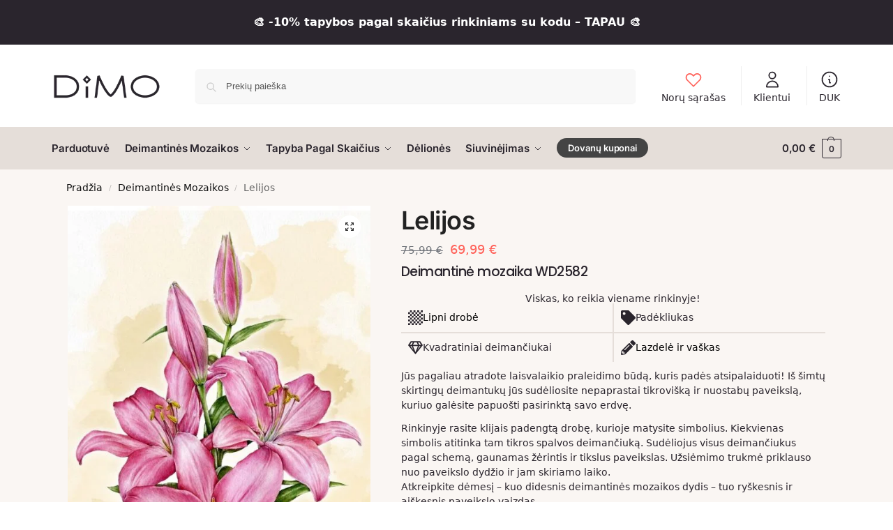

--- FILE ---
content_type: text/html; charset=UTF-8
request_url: https://dimo.lt/p/lelijos/
body_size: 97765
content:
<!doctype html>
<html lang="lt-LT">
<head>
<meta charset="UTF-8">
<meta name="viewport" content="height=device-height, width=device-width, initial-scale=1">
<link rel="profile" href="https://gmpg.org/xfn/11">
<link rel="pingback" href="https://dimo.lt/xmlrpc.php">

<meta name='robots' content='index, follow, max-image-preview:large, max-snippet:-1, max-video-preview:-1' />

	<!-- This site is optimized with the Yoast SEO Premium plugin v26.1 (Yoast SEO v26.2) - https://yoast.com/wordpress/plugins/seo/ -->
	<title>Lelijos - Deimantinės Mozaikos WD2582 - DIMO</title>
<link crossorigin data-rocket-preconnect href="https://www.google-analytics.com" rel="preconnect">
<link crossorigin data-rocket-preconnect href="https://assets.mailerlite.com" rel="preconnect">
<link crossorigin data-rocket-preconnect href="https://connect.facebook.net" rel="preconnect">
<link crossorigin data-rocket-preconnect href="https://cdn.jsdelivr.net" rel="preconnect">
<link crossorigin data-rocket-preconnect href="https://www.googletagmanager.com" rel="preconnect">
<link crossorigin data-rocket-preconnect href="https://capi-automation.s3.us-east-2.amazonaws.com" rel="preconnect">
<link crossorigin data-rocket-preload as="font" href="https://dimo.lt/wp-content/fonts/inter/UcC73FwrK3iLTeHuS_nVMrMxCp50SjIa25L7SUc.woff2" rel="preload">
<link crossorigin data-rocket-preload as="font" href="https://dimo.lt/wp-content/uploads/elementor/google-fonts/fonts/poppins-e6a077c3.woff2" rel="preload">
<style id="wpr-usedcss">img:is([sizes=auto i],[sizes^="auto," i]){contain-intrinsic-size:3000px 1500px}:where(.wp-block-button__link){border-radius:9999px;box-shadow:none;padding:calc(.667em + 2px) calc(1.333em + 2px);text-decoration:none}:root :where(.wp-block-button .wp-block-button__link.is-style-outline),:root :where(.wp-block-button.is-style-outline>.wp-block-button__link){border:2px solid;padding:.667em 1.333em}:root :where(.wp-block-button .wp-block-button__link.is-style-outline:not(.has-text-color)),:root :where(.wp-block-button.is-style-outline>.wp-block-button__link:not(.has-text-color)){color:currentColor}:root :where(.wp-block-button .wp-block-button__link.is-style-outline:not(.has-background)),:root :where(.wp-block-button.is-style-outline>.wp-block-button__link:not(.has-background)){background-color:initial;background-image:none}:where(.wp-block-calendar table:not(.has-background) th){background:#ddd}:where(.wp-block-columns){margin-bottom:1.75em}:where(.wp-block-columns.has-background){padding:1.25em 2.375em}:where(.wp-block-post-comments input[type=submit]){border:none}:where(.wp-block-cover-image:not(.has-text-color)),:where(.wp-block-cover:not(.has-text-color)){color:#fff}:where(.wp-block-cover-image.is-light:not(.has-text-color)),:where(.wp-block-cover.is-light:not(.has-text-color)){color:#000}:root :where(.wp-block-cover h1:not(.has-text-color)),:root :where(.wp-block-cover h2:not(.has-text-color)),:root :where(.wp-block-cover h3:not(.has-text-color)),:root :where(.wp-block-cover h4:not(.has-text-color)),:root :where(.wp-block-cover h5:not(.has-text-color)),:root :where(.wp-block-cover h6:not(.has-text-color)),:root :where(.wp-block-cover p:not(.has-text-color)){color:inherit}:where(.wp-block-file){margin-bottom:1.5em}:where(.wp-block-file__button){border-radius:2em;display:inline-block;padding:.5em 1em}:where(.wp-block-file__button):where(a):active,:where(.wp-block-file__button):where(a):focus,:where(.wp-block-file__button):where(a):hover,:where(.wp-block-file__button):where(a):visited{box-shadow:none;color:#fff;opacity:.85;text-decoration:none}:where(.wp-block-form-input__input){font-size:1em;margin-bottom:.5em;padding:0 .5em}:where(.wp-block-form-input__input)[type=date],:where(.wp-block-form-input__input)[type=datetime-local],:where(.wp-block-form-input__input)[type=datetime],:where(.wp-block-form-input__input)[type=email],:where(.wp-block-form-input__input)[type=month],:where(.wp-block-form-input__input)[type=number],:where(.wp-block-form-input__input)[type=password],:where(.wp-block-form-input__input)[type=search],:where(.wp-block-form-input__input)[type=tel],:where(.wp-block-form-input__input)[type=text],:where(.wp-block-form-input__input)[type=time],:where(.wp-block-form-input__input)[type=url],:where(.wp-block-form-input__input)[type=week]{border-style:solid;border-width:1px;line-height:2;min-height:2em}:where(.wp-block-group.wp-block-group-is-layout-constrained){position:relative}:root :where(.wp-block-image.is-style-rounded img,.wp-block-image .is-style-rounded img){border-radius:9999px}:where(.wp-block-latest-comments:not([style*=line-height] .wp-block-latest-comments__comment)){line-height:1.1}:where(.wp-block-latest-comments:not([style*=line-height] .wp-block-latest-comments__comment-excerpt p)){line-height:1.8}:root :where(.wp-block-latest-posts.is-grid){padding:0}:root :where(.wp-block-latest-posts.wp-block-latest-posts__list){padding-left:0}ol,ul{box-sizing:border-box}:root :where(.wp-block-list.has-background){padding:1.25em 2.375em}:where(.wp-block-navigation.has-background .wp-block-navigation-item a:not(.wp-element-button)),:where(.wp-block-navigation.has-background .wp-block-navigation-submenu a:not(.wp-element-button)){padding:.5em 1em}:where(.wp-block-navigation .wp-block-navigation__submenu-container .wp-block-navigation-item a:not(.wp-element-button)),:where(.wp-block-navigation .wp-block-navigation__submenu-container .wp-block-navigation-submenu a:not(.wp-element-button)),:where(.wp-block-navigation .wp-block-navigation__submenu-container .wp-block-navigation-submenu button.wp-block-navigation-item__content),:where(.wp-block-navigation .wp-block-navigation__submenu-container .wp-block-pages-list__item button.wp-block-navigation-item__content){padding:.5em 1em}:root :where(p.has-background){padding:1.25em 2.375em}:where(p.has-text-color:not(.has-link-color)) a{color:inherit}:where(.wp-block-post-comments-form input:not([type=submit])),:where(.wp-block-post-comments-form textarea){border:1px solid #949494;font-family:inherit;font-size:1em}:where(.wp-block-post-comments-form input:where(:not([type=submit]):not([type=checkbox]))),:where(.wp-block-post-comments-form textarea){padding:calc(.667em + 2px)}:where(.wp-block-post-excerpt){box-sizing:border-box;margin-bottom:var(--wp--style--block-gap);margin-top:var(--wp--style--block-gap)}:where(.wp-block-preformatted.has-background){padding:1.25em 2.375em}:where(.wp-block-search__button){border:1px solid #ccc;padding:6px 10px}:where(.wp-block-search__input){appearance:none;border:1px solid #949494;flex-grow:1;font-family:inherit;font-size:inherit;font-style:inherit;font-weight:inherit;letter-spacing:inherit;line-height:inherit;margin-left:0;margin-right:0;min-width:3rem;padding:8px;text-decoration:unset!important;text-transform:inherit}:where(.wp-block-search__button-inside .wp-block-search__inside-wrapper){background-color:#fff;border:1px solid #949494;box-sizing:border-box;padding:4px}:where(.wp-block-search__button-inside .wp-block-search__inside-wrapper) .wp-block-search__input{border:none;border-radius:0;padding:0 4px}:where(.wp-block-search__button-inside .wp-block-search__inside-wrapper) .wp-block-search__input:focus{outline:0}:where(.wp-block-search__button-inside .wp-block-search__inside-wrapper) :where(.wp-block-search__button){padding:4px 8px}:root :where(.wp-block-separator.is-style-dots){height:auto;line-height:1;text-align:center}:root :where(.wp-block-separator.is-style-dots):before{color:currentColor;content:"···";font-family:serif;font-size:1.5em;letter-spacing:2em;padding-left:2em}:root :where(.wp-block-site-logo.is-style-rounded){border-radius:9999px}:where(.wp-block-social-links:not(.is-style-logos-only)) .wp-social-link{background-color:#f0f0f0;color:#444}:where(.wp-block-social-links:not(.is-style-logos-only)) .wp-social-link-amazon{background-color:#f90;color:#fff}:where(.wp-block-social-links:not(.is-style-logos-only)) .wp-social-link-bandcamp{background-color:#1ea0c3;color:#fff}:where(.wp-block-social-links:not(.is-style-logos-only)) .wp-social-link-behance{background-color:#0757fe;color:#fff}:where(.wp-block-social-links:not(.is-style-logos-only)) .wp-social-link-bluesky{background-color:#0a7aff;color:#fff}:where(.wp-block-social-links:not(.is-style-logos-only)) .wp-social-link-codepen{background-color:#1e1f26;color:#fff}:where(.wp-block-social-links:not(.is-style-logos-only)) .wp-social-link-deviantart{background-color:#02e49b;color:#fff}:where(.wp-block-social-links:not(.is-style-logos-only)) .wp-social-link-discord{background-color:#5865f2;color:#fff}:where(.wp-block-social-links:not(.is-style-logos-only)) .wp-social-link-dribbble{background-color:#e94c89;color:#fff}:where(.wp-block-social-links:not(.is-style-logos-only)) .wp-social-link-dropbox{background-color:#4280ff;color:#fff}:where(.wp-block-social-links:not(.is-style-logos-only)) .wp-social-link-etsy{background-color:#f45800;color:#fff}:where(.wp-block-social-links:not(.is-style-logos-only)) .wp-social-link-facebook{background-color:#0866ff;color:#fff}:where(.wp-block-social-links:not(.is-style-logos-only)) .wp-social-link-fivehundredpx{background-color:#000;color:#fff}:where(.wp-block-social-links:not(.is-style-logos-only)) .wp-social-link-flickr{background-color:#0461dd;color:#fff}:where(.wp-block-social-links:not(.is-style-logos-only)) .wp-social-link-foursquare{background-color:#e65678;color:#fff}:where(.wp-block-social-links:not(.is-style-logos-only)) .wp-social-link-github{background-color:#24292d;color:#fff}:where(.wp-block-social-links:not(.is-style-logos-only)) .wp-social-link-goodreads{background-color:#eceadd;color:#382110}:where(.wp-block-social-links:not(.is-style-logos-only)) .wp-social-link-google{background-color:#ea4434;color:#fff}:where(.wp-block-social-links:not(.is-style-logos-only)) .wp-social-link-gravatar{background-color:#1d4fc4;color:#fff}:where(.wp-block-social-links:not(.is-style-logos-only)) .wp-social-link-instagram{background-color:#f00075;color:#fff}:where(.wp-block-social-links:not(.is-style-logos-only)) .wp-social-link-lastfm{background-color:#e21b24;color:#fff}:where(.wp-block-social-links:not(.is-style-logos-only)) .wp-social-link-linkedin{background-color:#0d66c2;color:#fff}:where(.wp-block-social-links:not(.is-style-logos-only)) .wp-social-link-mastodon{background-color:#3288d4;color:#fff}:where(.wp-block-social-links:not(.is-style-logos-only)) .wp-social-link-medium{background-color:#000;color:#fff}:where(.wp-block-social-links:not(.is-style-logos-only)) .wp-social-link-meetup{background-color:#f6405f;color:#fff}:where(.wp-block-social-links:not(.is-style-logos-only)) .wp-social-link-patreon{background-color:#000;color:#fff}:where(.wp-block-social-links:not(.is-style-logos-only)) .wp-social-link-pinterest{background-color:#e60122;color:#fff}:where(.wp-block-social-links:not(.is-style-logos-only)) .wp-social-link-pocket{background-color:#ef4155;color:#fff}:where(.wp-block-social-links:not(.is-style-logos-only)) .wp-social-link-reddit{background-color:#ff4500;color:#fff}:where(.wp-block-social-links:not(.is-style-logos-only)) .wp-social-link-skype{background-color:#0478d7;color:#fff}:where(.wp-block-social-links:not(.is-style-logos-only)) .wp-social-link-snapchat{background-color:#fefc00;color:#fff;stroke:#000}:where(.wp-block-social-links:not(.is-style-logos-only)) .wp-social-link-soundcloud{background-color:#ff5600;color:#fff}:where(.wp-block-social-links:not(.is-style-logos-only)) .wp-social-link-spotify{background-color:#1bd760;color:#fff}:where(.wp-block-social-links:not(.is-style-logos-only)) .wp-social-link-telegram{background-color:#2aabee;color:#fff}:where(.wp-block-social-links:not(.is-style-logos-only)) .wp-social-link-threads{background-color:#000;color:#fff}:where(.wp-block-social-links:not(.is-style-logos-only)) .wp-social-link-tiktok{background-color:#000;color:#fff}:where(.wp-block-social-links:not(.is-style-logos-only)) .wp-social-link-tumblr{background-color:#011835;color:#fff}:where(.wp-block-social-links:not(.is-style-logos-only)) .wp-social-link-twitch{background-color:#6440a4;color:#fff}:where(.wp-block-social-links:not(.is-style-logos-only)) .wp-social-link-twitter{background-color:#1da1f2;color:#fff}:where(.wp-block-social-links:not(.is-style-logos-only)) .wp-social-link-vimeo{background-color:#1eb7ea;color:#fff}:where(.wp-block-social-links:not(.is-style-logos-only)) .wp-social-link-vk{background-color:#4680c2;color:#fff}:where(.wp-block-social-links:not(.is-style-logos-only)) .wp-social-link-wordpress{background-color:#3499cd;color:#fff}:where(.wp-block-social-links:not(.is-style-logos-only)) .wp-social-link-whatsapp{background-color:#25d366;color:#fff}:where(.wp-block-social-links:not(.is-style-logos-only)) .wp-social-link-x{background-color:#000;color:#fff}:where(.wp-block-social-links:not(.is-style-logos-only)) .wp-social-link-yelp{background-color:#d32422;color:#fff}:where(.wp-block-social-links:not(.is-style-logos-only)) .wp-social-link-youtube{background-color:red;color:#fff}:where(.wp-block-social-links.is-style-logos-only) .wp-social-link{background:0 0}:where(.wp-block-social-links.is-style-logos-only) .wp-social-link svg{height:1.25em;width:1.25em}:where(.wp-block-social-links.is-style-logos-only) .wp-social-link-amazon{color:#f90}:where(.wp-block-social-links.is-style-logos-only) .wp-social-link-bandcamp{color:#1ea0c3}:where(.wp-block-social-links.is-style-logos-only) .wp-social-link-behance{color:#0757fe}:where(.wp-block-social-links.is-style-logos-only) .wp-social-link-bluesky{color:#0a7aff}:where(.wp-block-social-links.is-style-logos-only) .wp-social-link-codepen{color:#1e1f26}:where(.wp-block-social-links.is-style-logos-only) .wp-social-link-deviantart{color:#02e49b}:where(.wp-block-social-links.is-style-logos-only) .wp-social-link-discord{color:#5865f2}:where(.wp-block-social-links.is-style-logos-only) .wp-social-link-dribbble{color:#e94c89}:where(.wp-block-social-links.is-style-logos-only) .wp-social-link-dropbox{color:#4280ff}:where(.wp-block-social-links.is-style-logos-only) .wp-social-link-etsy{color:#f45800}:where(.wp-block-social-links.is-style-logos-only) .wp-social-link-facebook{color:#0866ff}:where(.wp-block-social-links.is-style-logos-only) .wp-social-link-fivehundredpx{color:#000}:where(.wp-block-social-links.is-style-logos-only) .wp-social-link-flickr{color:#0461dd}:where(.wp-block-social-links.is-style-logos-only) .wp-social-link-foursquare{color:#e65678}:where(.wp-block-social-links.is-style-logos-only) .wp-social-link-github{color:#24292d}:where(.wp-block-social-links.is-style-logos-only) .wp-social-link-goodreads{color:#382110}:where(.wp-block-social-links.is-style-logos-only) .wp-social-link-google{color:#ea4434}:where(.wp-block-social-links.is-style-logos-only) .wp-social-link-gravatar{color:#1d4fc4}:where(.wp-block-social-links.is-style-logos-only) .wp-social-link-instagram{color:#f00075}:where(.wp-block-social-links.is-style-logos-only) .wp-social-link-lastfm{color:#e21b24}:where(.wp-block-social-links.is-style-logos-only) .wp-social-link-linkedin{color:#0d66c2}:where(.wp-block-social-links.is-style-logos-only) .wp-social-link-mastodon{color:#3288d4}:where(.wp-block-social-links.is-style-logos-only) .wp-social-link-medium{color:#000}:where(.wp-block-social-links.is-style-logos-only) .wp-social-link-meetup{color:#f6405f}:where(.wp-block-social-links.is-style-logos-only) .wp-social-link-patreon{color:#000}:where(.wp-block-social-links.is-style-logos-only) .wp-social-link-pinterest{color:#e60122}:where(.wp-block-social-links.is-style-logos-only) .wp-social-link-pocket{color:#ef4155}:where(.wp-block-social-links.is-style-logos-only) .wp-social-link-reddit{color:#ff4500}:where(.wp-block-social-links.is-style-logos-only) .wp-social-link-skype{color:#0478d7}:where(.wp-block-social-links.is-style-logos-only) .wp-social-link-snapchat{color:#fff;stroke:#000}:where(.wp-block-social-links.is-style-logos-only) .wp-social-link-soundcloud{color:#ff5600}:where(.wp-block-social-links.is-style-logos-only) .wp-social-link-spotify{color:#1bd760}:where(.wp-block-social-links.is-style-logos-only) .wp-social-link-telegram{color:#2aabee}:where(.wp-block-social-links.is-style-logos-only) .wp-social-link-threads{color:#000}:where(.wp-block-social-links.is-style-logos-only) .wp-social-link-tiktok{color:#000}:where(.wp-block-social-links.is-style-logos-only) .wp-social-link-tumblr{color:#011835}:where(.wp-block-social-links.is-style-logos-only) .wp-social-link-twitch{color:#6440a4}:where(.wp-block-social-links.is-style-logos-only) .wp-social-link-twitter{color:#1da1f2}:where(.wp-block-social-links.is-style-logos-only) .wp-social-link-vimeo{color:#1eb7ea}:where(.wp-block-social-links.is-style-logos-only) .wp-social-link-vk{color:#4680c2}:where(.wp-block-social-links.is-style-logos-only) .wp-social-link-whatsapp{color:#25d366}:where(.wp-block-social-links.is-style-logos-only) .wp-social-link-wordpress{color:#3499cd}:where(.wp-block-social-links.is-style-logos-only) .wp-social-link-x{color:#000}:where(.wp-block-social-links.is-style-logos-only) .wp-social-link-yelp{color:#d32422}:where(.wp-block-social-links.is-style-logos-only) .wp-social-link-youtube{color:red}:root :where(.wp-block-social-links .wp-social-link a){padding:.25em}:root :where(.wp-block-social-links.is-style-logos-only .wp-social-link a){padding:0}:root :where(.wp-block-social-links.is-style-pill-shape .wp-social-link a){padding-left:.6666666667em;padding-right:.6666666667em}:root :where(.wp-block-tag-cloud.is-style-outline){display:flex;flex-wrap:wrap;gap:1ch}:root :where(.wp-block-tag-cloud.is-style-outline a){border:1px solid;font-size:unset!important;margin-right:0;padding:1ch 2ch;text-decoration:none!important}:root :where(.wp-block-table-of-contents){box-sizing:border-box}:where(.wp-block-term-description){box-sizing:border-box;margin-bottom:var(--wp--style--block-gap);margin-top:var(--wp--style--block-gap)}:where(pre.wp-block-verse){font-family:inherit}.entry-content{counter-reset:footnotes}:root{--wp-block-synced-color:#7a00df;--wp-block-synced-color--rgb:122,0,223;--wp-bound-block-color:var(--wp-block-synced-color);--wp-editor-canvas-background:#ddd;--wp-admin-theme-color:#007cba;--wp-admin-theme-color--rgb:0,124,186;--wp-admin-theme-color-darker-10:#006ba1;--wp-admin-theme-color-darker-10--rgb:0,107,160.5;--wp-admin-theme-color-darker-20:#005a87;--wp-admin-theme-color-darker-20--rgb:0,90,135;--wp-admin-border-width-focus:2px}@media (min-resolution:192dpi){:root{--wp-admin-border-width-focus:1.5px}}:root{--wp--preset--font-size--normal:16px;--wp--preset--font-size--huge:42px}.screen-reader-text{border:0;clip-path:inset(50%);height:1px;margin:-1px;overflow:hidden;padding:0;position:absolute;width:1px;word-wrap:normal!important}.screen-reader-text:focus{background-color:#ddd;clip-path:none;color:#444;display:block;font-size:1em;height:auto;left:5px;line-height:normal;padding:15px 23px 14px;text-decoration:none;top:5px;width:auto;z-index:100000}html :where(.has-border-color){border-style:solid}html :where([style*=border-top-color]){border-top-style:solid}html :where([style*=border-right-color]){border-right-style:solid}html :where([style*=border-bottom-color]){border-bottom-style:solid}html :where([style*=border-left-color]){border-left-style:solid}html :where([style*=border-width]){border-style:solid}html :where([style*=border-top-width]){border-top-style:solid}html :where([style*=border-right-width]){border-right-style:solid}html :where([style*=border-bottom-width]){border-bottom-style:solid}html :where([style*=border-left-width]){border-left-style:solid}html :where(img[class*=wp-image-]){height:auto;max-width:100%}:where(figure){margin:0 0 1em}html :where(.is-position-sticky){--wp-admin--admin-bar--position-offset:var(--wp-admin--admin-bar--height,0px)}:root{--wp--preset--aspect-ratio--square:1;--wp--preset--aspect-ratio--4-3:4/3;--wp--preset--aspect-ratio--3-4:3/4;--wp--preset--aspect-ratio--3-2:3/2;--wp--preset--aspect-ratio--2-3:2/3;--wp--preset--aspect-ratio--16-9:16/9;--wp--preset--aspect-ratio--9-16:9/16;--wp--preset--color--black:#000000;--wp--preset--color--cyan-bluish-gray:#abb8c3;--wp--preset--color--white:#ffffff;--wp--preset--color--pale-pink:#f78da7;--wp--preset--color--vivid-red:#cf2e2e;--wp--preset--color--luminous-vivid-orange:#ff6900;--wp--preset--color--luminous-vivid-amber:#fcb900;--wp--preset--color--light-green-cyan:#7bdcb5;--wp--preset--color--vivid-green-cyan:#00d084;--wp--preset--color--pale-cyan-blue:#8ed1fc;--wp--preset--color--vivid-cyan-blue:#0693e3;--wp--preset--color--vivid-purple:#9b51e0;--wp--preset--gradient--vivid-cyan-blue-to-vivid-purple:linear-gradient(135deg,rgb(6, 147, 227) 0%,rgb(155, 81, 224) 100%);--wp--preset--gradient--light-green-cyan-to-vivid-green-cyan:linear-gradient(135deg,rgb(122, 220, 180) 0%,rgb(0, 208, 130) 100%);--wp--preset--gradient--luminous-vivid-amber-to-luminous-vivid-orange:linear-gradient(135deg,rgb(252, 185, 0) 0%,rgb(255, 105, 0) 100%);--wp--preset--gradient--luminous-vivid-orange-to-vivid-red:linear-gradient(135deg,rgb(255, 105, 0) 0%,rgb(207, 46, 46) 100%);--wp--preset--gradient--very-light-gray-to-cyan-bluish-gray:linear-gradient(135deg,rgb(238, 238, 238) 0%,rgb(169, 184, 195) 100%);--wp--preset--gradient--cool-to-warm-spectrum:linear-gradient(135deg,rgb(74, 234, 220) 0%,rgb(151, 120, 209) 20%,rgb(207, 42, 186) 40%,rgb(238, 44, 130) 60%,rgb(251, 105, 98) 80%,rgb(254, 248, 76) 100%);--wp--preset--gradient--blush-light-purple:linear-gradient(135deg,rgb(255, 206, 236) 0%,rgb(152, 150, 240) 100%);--wp--preset--gradient--blush-bordeaux:linear-gradient(135deg,rgb(254, 205, 165) 0%,rgb(254, 45, 45) 50%,rgb(107, 0, 62) 100%);--wp--preset--gradient--luminous-dusk:linear-gradient(135deg,rgb(255, 203, 112) 0%,rgb(199, 81, 192) 50%,rgb(65, 88, 208) 100%);--wp--preset--gradient--pale-ocean:linear-gradient(135deg,rgb(255, 245, 203) 0%,rgb(182, 227, 212) 50%,rgb(51, 167, 181) 100%);--wp--preset--gradient--electric-grass:linear-gradient(135deg,rgb(202, 248, 128) 0%,rgb(113, 206, 126) 100%);--wp--preset--gradient--midnight:linear-gradient(135deg,rgb(2, 3, 129) 0%,rgb(40, 116, 252) 100%);--wp--preset--font-size--small:clamp(1rem, 1rem + ((1vw - 0.2rem) * 0.368), 1.2rem);--wp--preset--font-size--medium:clamp(1rem, 1rem + ((1vw - 0.2rem) * 0.92), 1.5rem);--wp--preset--font-size--large:clamp(1.5rem, 1.5rem + ((1vw - 0.2rem) * 0.92), 2rem);--wp--preset--font-size--x-large:clamp(1.5rem, 1.5rem + ((1vw - 0.2rem) * 1.379), 2.25rem);--wp--preset--font-size--x-small:0.85rem;--wp--preset--font-size--base:clamp(1rem, 1rem + ((1vw - 0.2rem) * 0.46), 1.25rem);--wp--preset--font-size--xx-large:clamp(2rem, 2rem + ((1vw - 0.2rem) * 1.839), 3rem);--wp--preset--font-size--xxx-large:clamp(2.25rem, 2.25rem + ((1vw - 0.2rem) * 3.218), 4rem);--wp--preset--spacing--20:0.44rem;--wp--preset--spacing--30:0.67rem;--wp--preset--spacing--40:1rem;--wp--preset--spacing--50:1.5rem;--wp--preset--spacing--60:2.25rem;--wp--preset--spacing--70:3.38rem;--wp--preset--spacing--80:5.06rem;--wp--preset--spacing--small:clamp(.25rem, 2.5vw, 0.75rem);--wp--preset--spacing--medium:clamp(1rem, 4vw, 2rem);--wp--preset--spacing--large:clamp(1.25rem, 6vw, 3rem);--wp--preset--spacing--x-large:clamp(3rem, 7vw, 5rem);--wp--preset--spacing--xx-large:clamp(4rem, 9vw, 7rem);--wp--preset--spacing--xxx-large:clamp(5rem, 12vw, 9rem);--wp--preset--spacing--xxxx-large:clamp(6rem, 14vw, 13rem);--wp--preset--shadow--natural:6px 6px 9px rgba(0, 0, 0, .2);--wp--preset--shadow--deep:12px 12px 50px rgba(0, 0, 0, .4);--wp--preset--shadow--sharp:6px 6px 0px rgba(0, 0, 0, .2);--wp--preset--shadow--outlined:6px 6px 0px -3px rgb(255, 255, 255),6px 6px rgb(0, 0, 0);--wp--preset--shadow--crisp:6px 6px 0px rgb(0, 0, 0);--wp--custom--line-height--none:1;--wp--custom--line-height--tight:1.1;--wp--custom--line-height--snug:1.2;--wp--custom--line-height--normal:1.5;--wp--custom--line-height--relaxed:1.625;--wp--custom--line-height--loose:2;--wp--custom--line-height--body:1.618}:root{--wp--style--global--content-size:900px;--wp--style--global--wide-size:1190px}:where(body){margin:0}:where(.wp-site-blocks)>*{margin-block-start:var(--wp--preset--spacing--medium);margin-block-end:0}:where(.wp-site-blocks)>:first-child{margin-block-start:0}:where(.wp-site-blocks)>:last-child{margin-block-end:0}:root{--wp--style--block-gap:var(--wp--preset--spacing--medium)}:root :where(.is-layout-flow)>:first-child{margin-block-start:0}:root :where(.is-layout-flow)>:last-child{margin-block-end:0}:root :where(.is-layout-flow)>*{margin-block-start:var(--wp--preset--spacing--medium);margin-block-end:0}:root :where(.is-layout-constrained)>:first-child{margin-block-start:0}:root :where(.is-layout-constrained)>:last-child{margin-block-end:0}:root :where(.is-layout-constrained)>*{margin-block-start:var(--wp--preset--spacing--medium);margin-block-end:0}:root :where(.is-layout-flex){gap:var(--wp--preset--spacing--medium)}:root :where(.is-layout-grid){gap:var(--wp--preset--spacing--medium)}body{font-family:var(--wp--preset--font-family--primary);--wp--style--root--padding-top:0;--wp--style--root--padding-right:var(--wp--preset--spacing--medium);--wp--style--root--padding-bottom:0;--wp--style--root--padding-left:var(--wp--preset--spacing--medium)}a:where(:not(.wp-element-button)){text-decoration:false}:root :where(.wp-element-button,.wp-block-button__link){background-color:#32373c;border-width:0;color:#fff;font-family:inherit;font-size:inherit;font-style:inherit;font-weight:inherit;letter-spacing:inherit;line-height:inherit;padding-top:calc(.667em + 2px);padding-right:calc(1.333em + 2px);padding-bottom:calc(.667em + 2px);padding-left:calc(1.333em + 2px);text-decoration:none;text-transform:inherit}#commercekit-wishlist-popup{font-weight:700;line-height:50px;text-align:center;background:#fff;box-shadow:0 0 15px rgba(0,0,0,.2);border-radius:6px;position:fixed;top:50%;left:50%;padding:7px 40px;z-index:10000;transform:translate(-50%,0)}.commercekit-wishlist.mini{position:absolute;right:15px;top:15px;z-index:2;width:30px;height:30px;background:#fff;border-radius:50%;opacity:0;transition:all .2s}li.menu-item .commercekit-wishlist.mini{right:10px;top:10px}li.product .commercekit-wishlist a{width:30px;height:30px;position:absolute;top:0;z-index:1;display:block;text-align:center;height:100%;border-radius:99%}.commercekit-wishlist.full{position:relative;margin-left:22px;line-height:1.5}.commercekit-wishlist.full a em.cg-wishlist:before{margin-top:1px}.commercekit-wishlist a.processing:after{position:absolute;top:3px;left:3px;-webkit-transition:opacity 0;transition:opacity 0 ease;content:"";display:inline-block;width:22px;height:22px;border:1px solid rgba(0,0,0,.15);border-left-color:#fff;border-radius:50%;vertical-align:middle;-webkit-transition:opacity .25s;transition:opacity .25s ease;webkit-animation:ckit-rotate 450ms infinite linear;animation:450ms linear infinite ckit-rotate;box-sizing:content-box}@-webkit-keyframes ckit-rotate{100%{-webkit-transform:rotate(360deg);transform:rotate(360deg)}}@keyframes ckit-rotate{100%{-webkit-transform:rotate(360deg);transform:rotate(360deg)}}.commercekit-wishlist a em{font-style:normal}.commercekit-wishlist a em.cg-wishlist:before{position:absolute;content:"";display:block;width:16px;height:16px;background:#333;-webkit-mask-position:center;-webkit-mask-repeat:no-repeat;-webkit-mask-size:contain}li .commercekit-wishlist a em.cg-wishlist:before{left:50%;top:50%;transform:translate(-50%,-50%)}.commercekit-wishlist a em.cg-wishlist:before{-webkit-mask-image:url("data:image/svg+xml;charset=utf8,%3Csvg width='24' height='24' viewBox='0 0 24 24' fill='none' xmlns='http://www.w3.org/2000/svg'%3E%3Cpath d='M4.31802 6.31802C2.56066 8.07538 2.56066 10.9246 4.31802 12.682L12.0001 20.364L19.682 12.682C21.4393 10.9246 21.4393 8.07538 19.682 6.31802C17.9246 4.56066 15.0754 4.56066 13.318 6.31802L12.0001 7.63609L10.682 6.31802C8.92462 4.56066 6.07538 4.56066 4.31802 6.31802Z' stroke='%234A5568' stroke-width='2' stroke-linecap='round' stroke-linejoin='round'/%3E%3C/svg%3E");mask-image:url("data:image/svg+xml;charset=utf8,%3Csvg width='24' height='24' viewBox='0 0 24 24' fill='none' xmlns='http://www.w3.org/2000/svg'%3E%3Cpath d='M4.31802 6.31802C2.56066 8.07538 2.56066 10.9246 4.31802 12.682L12.0001 20.364L19.682 12.682C21.4393 10.9246 21.4393 8.07538 19.682 6.31802C17.9246 4.56066 15.0754 4.56066 13.318 6.31802L12.0001 7.63609L10.682 6.31802C8.92462 4.56066 6.07538 4.56066 4.31802 6.31802Z' stroke='%234A5568' stroke-width='2' stroke-linecap='round' stroke-linejoin='round'/%3E%3C/svg%3E")}.commercekit-wishlist.full a em.cg-wishlist{position:absolute}ul.products li.product:focus-within .commercekit-wishlist.mini,ul.products li.product:hover .commercekit-wishlist.mini{opacity:1;transform:translateY(0)}.commercekit-wishlist a em.cg-wishlist:before{left:-22px}.commercekit-wishlist a{display:inline-flex}.rtl .commercekit-wishlist{margin-right:22px;margin-left:0}.rtl .commercekit-wishlist.full a em.cg-wishlist:before{left:auto;right:-22px}.rtl .menu-item .commercekit-wishlist.mini{left:10px}.theme-shoptimizer .commercekit-wishlist.full{margin-bottom:15px}.theme-shoptimizer .commercekit-wishlist a{font-size:13px;font-weight:600;color:#111}.theme-shoptimizer .commercekit-wishlist a:hover{color:#111}.theme-shoptimizer .commercekit-wishlist a:hover span{text-decoration:underline;text-decoration-thickness:0.5px;text-underline-offset:0.18em}@media screen and (max-width:600px){html :where(.is-position-sticky){--wp-admin--admin-bar--position-offset:0px}.theme-shoptimizer.m-grid-2 .commercekit-wishlist.mini{top:10px;right:10px}}.rtl.theme-shoptimizer .commercekit-wishlist.mini{left:10px;right:auto}@media screen and (min-width:993px){.theme-shoptimizer .commercekit-wishlist.mini{right:30px}.rtl.theme-shoptimizer .commercekit-wishlist.mini{left:30px;right:auto}.rtl li.menu-item .commercekit-wishlist.mini{left:10px;right:auto}}body:has(.wsl-no-title) h1.entry-title{display:none}@media (max-width:992px){.commercekit-wishlist.mini{opacity:1}ul.products:has(.wsl-no-products){grid-template-columns:repeat(1,minmax(10px,1fr))}}.commercekit-ajs-results{position:absolute;overflow-y:auto;min-height:280px;overflow-x:hidden}.commercekit-ajs-suggestions{top:0;left:0;bottom:0;right:0;background:#fff;border:1px solid #d6d6d6}.commercekit-ajs-suggestions>.autocomplete-suggestion{-webkit-box-sizing:border-box;-moz-box-sizing:border-box;box-sizing:border-box;cursor:pointer;border-bottom:1px solid #d6d6d6;background:0 0;display:flex;transition:.2s all}.commercekit-ajs-suggestions>.autocomplete-suggestion.active,.commercekit-ajs-suggestions>.autocomplete-suggestion:hover{background-color:#f8f8f8}.commercekit-ajs-suggestions>.autocomplete-suggestion:last-child{border-bottom:none;margin-bottom:10px}.commercekit-ajs-suggestions>.autocomplete-no-suggestion{line-height:40px;text-align:center;font-size:13px}.commercekit-ajs-suggestions>.autocomplete-no-suggestion+.autocomplete-no-suggestion{display:none}.commercekit-ajs-view-all-holder{width:calc(100% + 2px);z-index:9999}.commercekit-ajs-view-all-holder+.autocomplete-no-suggestion{display:none}.commercekit-ajs-view-all-holder>a{display:block;height:40px;line-height:40px;background:#373636;text-align:center;color:#fff;text-transform:uppercase;font-weight:600;font-size:11px;letter-spacing:.02em}.commercekit-ajs-view-all-holder>a:hover{color:#fff}.commercekit-ajs-suggestions .commercekit-ajs-post,.commercekit-ajs-suggestions .commercekit-ajs-product{width:100%;color:#323232}.commercekit-ajs-post .commercekit-ajs-post-image,.commercekit-ajs-product .commercekit-ajs-product-image{display:inline-flex;max-width:60px;vertical-align:top;flex-shrink:0;align-self:start}.commercekit-ajs-post .commercekit-ajs-post-image img,.commercekit-ajs-product .commercekit-ajs-product-image img{padding:5px 5px 5px 0;margin:0}.commercekit-ajs-post .commercekit-ajs-post-title{display:inline-block;vertical-align:top;padding:0 10px}.commercekit-ajs-post .commercekit-ajs-post-title{padding:0;display:flex;align-items:center}.autocomplete-suggestion a{display:flex;padding:10px;transition:.2s all}.commercekit-ajs-product-title{font-size:13px;line-height:1.4;font-weight:700}.commercekit-ajs-product .commercekit-ajs-product-desc{display:flex;flex-direction:column;justify-content:center}.commercekit-ajs-product-price{font-size:13px}.commercekit-ajs-post .commercekit-ajs-post-title{font-size:13px;line-height:1.4;width:100%}.commercekit-ajs-post .commercekit-ajs-post-title span.post-type{text-transform:uppercase;color:#999;font-size:11px;margin-left:auto;padding-left:10px}.commercekit-ajs-other-result-wrap{cursor:auto!important;padding:0!important;margin:0!important;border:none}.commercekit-ajs-product-price,.commercekit-ajs-product-price ins{color:#de9915;font-weight:600}.commercekit-ajs-product-price del{margin-right:5px;color:#999;font-weight:400}.commercekit-ajs-results::-webkit-scrollbar{width:5px}.commercekit-ajs-results::-webkit-scrollbar-track{background:#f1f1f1}.commercekit-ajs-results::-webkit-scrollbar-thumb{background:#888}.commercekit-ajs-results::-webkit-scrollbar-thumb:hover{background:#555}.keyboard-active .commercekit-ajs-suggestions .commercekit-ajs-product:focus-visible,.keyboard-active input.commercekit-ajax-search{outline-offset:-2px}.autocomplete-suggestion:has(+ .commercekit-ajs-view-all-holder){border-bottom:0}.rtl .commercekit-ajs-post .commercekit-ajs-post-title span.post-type{margin-left:0;margin-right:auto;padding-left:0;padding-right:10px}.custom-dropdown{display:inline-block;width:100%;height:100%;margin:0;padding:0}.selected-option{cursor:pointer;padding:10px;border:1px solid #ccc;border-radius:5px;background-color:#fff;font-size:16px}.dropdown-list{position:absolute;max-height:500px;list-style:none;padding:0;margin:0!important;border:1px solid #ccc;border-radius:0 0 5px 5px;background-color:#fff;box-shadow:0 4px 8px rgba(0,0,0,.1);display:none;overflow-y:auto;z-index:1000}#load-more-btn.hidden{display:none}.dropdown-list.active{display:block}.dropdown-list .pudo{cursor:pointer;padding:10px;border-bottom:1px solid #ccc;transition:background-color .3s;margin:5px 15px;font-size:14px}.dropdown-list .group-pudo{padding:10px;border-bottom:1px solid #ccc;margin:5px 15px;font-weight:700;font-size:16px}.dropdown-list .pudo:hover{background-color:#f0f0f0}.dropdown-list #load-more-btn{padding:10px;text-align:center;cursor:pointer}.dropdown-list{width:100%;left:0}@media (max-width:768px){.select2-selection__rendered{white-space:normal!important;overflow:visible!important;text-overflow:unset!important;word-break:break-word!important}}.select2-container{box-sizing:border-box;display:inline-block;margin:0;position:relative;vertical-align:middle}.select2-container .select2-selection--single{box-sizing:border-box;cursor:pointer;display:block;height:28px;user-select:none;-webkit-user-select:none}.select2-container .select2-selection--single .select2-selection__rendered{display:block;padding-left:8px;padding-right:20px;overflow:hidden;text-overflow:ellipsis;white-space:nowrap}.select2-container .select2-selection--single .select2-selection__clear{background-color:transparent;border:none;font-size:1em}.select2-container[dir=rtl] .select2-selection--single .select2-selection__rendered{padding-right:8px;padding-left:20px}.select2-container .select2-selection--multiple{box-sizing:border-box;cursor:pointer;display:block;min-height:32px;user-select:none;-webkit-user-select:none}.select2-container .select2-selection--multiple .select2-selection__rendered{display:inline;list-style:none;padding:0}.select2-container .select2-selection--multiple .select2-selection__clear{background-color:transparent;border:none;font-size:1em}.select2-container .select2-search--inline .select2-search__field{box-sizing:border-box;border:none;font-size:100%;margin-top:5px;margin-left:5px;padding:0;max-width:100%;resize:none;height:18px;vertical-align:bottom;font-family:sans-serif;overflow:hidden;word-break:keep-all}.select2-container .select2-search--inline .select2-search__field::-webkit-search-cancel-button{-webkit-appearance:none}.select2-dropdown{background-color:#fff;border:1px solid #aaa;border-radius:4px;box-sizing:border-box;display:block;position:absolute;left:-100000px;width:100%;z-index:1051}.select2-results{display:block}.select2-results__options{list-style:none;margin:0;padding:0}.select2-results__option{padding:6px;user-select:none;-webkit-user-select:none}.select2-results__option--selectable{cursor:pointer}.select2-container--open .select2-dropdown{left:0}.select2-container--open .select2-dropdown--above{border-bottom:none;border-bottom-left-radius:0;border-bottom-right-radius:0}.select2-container--open .select2-dropdown--below{border-top:none;border-top-left-radius:0;border-top-right-radius:0}.select2-search--dropdown{display:block;padding:4px}.select2-search--dropdown .select2-search__field{padding:4px;width:100%;box-sizing:border-box}.select2-search--dropdown .select2-search__field::-webkit-search-cancel-button{-webkit-appearance:none}.select2-search--dropdown.select2-search--hide{display:none}.select2-close-mask{border:0;margin:0;padding:0;display:block;position:fixed;left:0;top:0;min-height:100%;min-width:100%;height:auto;width:auto;opacity:0;z-index:99;background-color:#fff}.select2-hidden-accessible{border:0!important;clip:rect(0 0 0 0)!important;-webkit-clip-path:inset(50%)!important;clip-path:inset(50%)!important;height:1px!important;overflow:hidden!important;padding:0!important;position:absolute!important;width:1px!important;white-space:nowrap!important}.select2-container--default .select2-selection--single{background-color:#fff;border:1px solid #aaa;border-radius:4px}.select2-container--default .select2-selection--single .select2-selection__rendered{color:#444;line-height:28px}.select2-container--default .select2-selection--single .select2-selection__clear{cursor:pointer;float:right;font-weight:700;height:26px;margin-right:20px;padding-right:0}.select2-container--default .select2-selection--single .select2-selection__placeholder{color:#999}.select2-container--default .select2-selection--single .select2-selection__arrow{height:26px;position:absolute;top:1px;right:1px;width:20px}.select2-container--default .select2-selection--single .select2-selection__arrow b{border-color:#888 transparent transparent;border-style:solid;border-width:5px 4px 0;height:0;left:50%;margin-left:-4px;margin-top:-2px;position:absolute;top:50%;width:0}.select2-container--default[dir=rtl] .select2-selection--single .select2-selection__clear{float:left}.select2-container--default[dir=rtl] .select2-selection--single .select2-selection__arrow{left:1px;right:auto}.select2-container--default.select2-container--disabled .select2-selection--single{background-color:#eee;cursor:default}.select2-container--default.select2-container--disabled .select2-selection--single .select2-selection__clear{display:none}.select2-container--default.select2-container--open .select2-selection--single .select2-selection__arrow b{border-color:transparent transparent #888;border-width:0 4px 5px}.select2-container--default .select2-selection--multiple{background-color:#fff;border:1px solid #aaa;border-radius:4px;cursor:text;padding-bottom:5px;padding-right:5px;position:relative}.select2-container--default .select2-selection--multiple.select2-selection--clearable{padding-right:25px}.select2-container--default .select2-selection--multiple .select2-selection__clear{cursor:pointer;font-weight:700;height:20px;margin-right:10px;margin-top:5px;position:absolute;right:0;padding:1px}.select2-container--default .select2-selection--multiple .select2-selection__choice{background-color:#e4e4e4;border:1px solid #aaa;border-radius:4px;box-sizing:border-box;display:inline-block;margin-left:5px;margin-top:5px;padding:0;padding-left:20px;position:relative;max-width:100%;overflow:hidden;text-overflow:ellipsis;vertical-align:bottom;white-space:nowrap}.select2-container--default .select2-selection--multiple .select2-selection__choice__display{cursor:default;padding-left:2px;padding-right:5px}.select2-container--default .select2-selection--multiple .select2-selection__choice__remove{background-color:transparent;border:none;border-right:1px solid #aaa;border-top-left-radius:4px;border-bottom-left-radius:4px;color:#999;cursor:pointer;font-size:1em;font-weight:700;padding:0 4px;position:absolute;left:0;top:0}.select2-container--default .select2-selection--multiple .select2-selection__choice__remove:focus,.select2-container--default .select2-selection--multiple .select2-selection__choice__remove:hover{background-color:#f1f1f1;color:#333;outline:0}.select2-container--default[dir=rtl] .select2-selection--multiple .select2-selection__choice{margin-left:5px;margin-right:auto}.select2-container--default[dir=rtl] .select2-selection--multiple .select2-selection__choice__display{padding-left:5px;padding-right:2px}.select2-container--default[dir=rtl] .select2-selection--multiple .select2-selection__choice__remove{border-left:1px solid #aaa;border-right:none;border-top-left-radius:0;border-bottom-left-radius:0;border-top-right-radius:4px;border-bottom-right-radius:4px}.select2-container--default[dir=rtl] .select2-selection--multiple .select2-selection__clear{float:left;margin-left:10px;margin-right:auto}.select2-container--default.select2-container--focus .select2-selection--multiple{border:1px solid #000;outline:0}.select2-container--default.select2-container--disabled .select2-selection--multiple{background-color:#eee;cursor:default}.select2-container--default.select2-container--disabled .select2-selection__choice__remove{display:none}.select2-container--default.select2-container--open.select2-container--above .select2-selection--multiple,.select2-container--default.select2-container--open.select2-container--above .select2-selection--single{border-top-left-radius:0;border-top-right-radius:0}.select2-container--default.select2-container--open.select2-container--below .select2-selection--multiple,.select2-container--default.select2-container--open.select2-container--below .select2-selection--single{border-bottom-left-radius:0;border-bottom-right-radius:0}.select2-container--default .select2-search--dropdown .select2-search__field{border:1px solid #aaa}.select2-container--default .select2-search--inline .select2-search__field{background:0 0;border:none;outline:0;box-shadow:none;-webkit-appearance:textfield}.select2-container--default .select2-results>.select2-results__options{max-height:200px;overflow-y:auto}.select2-container--default .select2-results__option .select2-results__option{padding-left:1em}.select2-container--default .select2-results__option .select2-results__option .select2-results__group{padding-left:0}.select2-container--default .select2-results__option .select2-results__option .select2-results__option{margin-left:-1em;padding-left:2em}.select2-container--default .select2-results__option .select2-results__option .select2-results__option .select2-results__option{margin-left:-2em;padding-left:3em}.select2-container--default .select2-results__option .select2-results__option .select2-results__option .select2-results__option .select2-results__option{margin-left:-3em;padding-left:4em}.select2-container--default .select2-results__option .select2-results__option .select2-results__option .select2-results__option .select2-results__option .select2-results__option{margin-left:-4em;padding-left:5em}.select2-container--default .select2-results__option .select2-results__option .select2-results__option .select2-results__option .select2-results__option .select2-results__option .select2-results__option{margin-left:-5em;padding-left:6em}.select2-container--default .select2-results__option--group{padding:0}.select2-container--default .select2-results__option--disabled{color:#999}.select2-container--default .select2-results__option--selected{background-color:#ddd}.select2-container--default .select2-results__option--highlighted.select2-results__option--selectable{background-color:#5897fb;color:#fff}.select2-container--default .select2-results__group{cursor:default;display:block;padding:6px}.select2-container--classic .select2-selection--single{background-color:#f7f7f7;border:1px solid #aaa;border-radius:4px;outline:0;background-image:-webkit-linear-gradient(top,#fff 50%,#eee 100%);background-image:-o-linear-gradient(top,#fff 50%,#eee 100%);background-image:linear-gradient(to bottom,#fff 50%,#eee 100%);background-repeat:repeat-x}.select2-container--classic .select2-selection--single:focus{border:1px solid #5897fb}.select2-container--classic .select2-selection--single .select2-selection__rendered{color:#444;line-height:28px}.select2-container--classic .select2-selection--single .select2-selection__clear{cursor:pointer;float:right;font-weight:700;height:26px;margin-right:20px}.select2-container--classic .select2-selection--single .select2-selection__placeholder{color:#999}.select2-container--classic .select2-selection--single .select2-selection__arrow{background-color:#ddd;border:none;border-left:1px solid #aaa;border-top-right-radius:4px;border-bottom-right-radius:4px;height:26px;position:absolute;top:1px;right:1px;width:20px;background-image:-webkit-linear-gradient(top,#eee 50%,#ccc 100%);background-image:-o-linear-gradient(top,#eee 50%,#ccc 100%);background-image:linear-gradient(to bottom,#eee 50%,#ccc 100%);background-repeat:repeat-x}.select2-container--classic .select2-selection--single .select2-selection__arrow b{border-color:#888 transparent transparent;border-style:solid;border-width:5px 4px 0;height:0;left:50%;margin-left:-4px;margin-top:-2px;position:absolute;top:50%;width:0}.select2-container--classic[dir=rtl] .select2-selection--single .select2-selection__clear{float:left}.select2-container--classic[dir=rtl] .select2-selection--single .select2-selection__arrow{border:none;border-right:1px solid #aaa;border-radius:0;border-top-left-radius:4px;border-bottom-left-radius:4px;left:1px;right:auto}.select2-container--classic.select2-container--open .select2-selection--single{border:1px solid #5897fb}.select2-container--classic.select2-container--open .select2-selection--single .select2-selection__arrow{background:0 0;border:none}.select2-container--classic.select2-container--open .select2-selection--single .select2-selection__arrow b{border-color:transparent transparent #888;border-width:0 4px 5px}.select2-container--classic.select2-container--open.select2-container--above .select2-selection--single{border-top:none;border-top-left-radius:0;border-top-right-radius:0;background-image:-webkit-linear-gradient(top,#fff 0,#eee 50%);background-image:-o-linear-gradient(top,#fff 0,#eee 50%);background-image:linear-gradient(to bottom,#fff 0,#eee 50%);background-repeat:repeat-x}.select2-container--classic.select2-container--open.select2-container--below .select2-selection--single{border-bottom:none;border-bottom-left-radius:0;border-bottom-right-radius:0;background-image:-webkit-linear-gradient(top,#eee 50%,#fff 100%);background-image:-o-linear-gradient(top,#eee 50%,#fff 100%);background-image:linear-gradient(to bottom,#eee 50%,#fff 100%);background-repeat:repeat-x}.select2-container--classic .select2-selection--multiple{background-color:#fff;border:1px solid #aaa;border-radius:4px;cursor:text;outline:0;padding-bottom:5px;padding-right:5px}.select2-container--classic .select2-selection--multiple:focus{border:1px solid #5897fb}.select2-container--classic .select2-selection--multiple .select2-selection__clear{display:none}.select2-container--classic .select2-selection--multiple .select2-selection__choice{background-color:#e4e4e4;border:1px solid #aaa;border-radius:4px;display:inline-block;margin-left:5px;margin-top:5px;padding:0}.select2-container--classic .select2-selection--multiple .select2-selection__choice__display{cursor:default;padding-left:2px;padding-right:5px}.select2-container--classic .select2-selection--multiple .select2-selection__choice__remove{background-color:transparent;border:none;border-top-left-radius:4px;border-bottom-left-radius:4px;color:#888;cursor:pointer;font-size:1em;font-weight:700;padding:0 4px}.select2-container--classic .select2-selection--multiple .select2-selection__choice__remove:hover{color:#555;outline:0}.select2-container--classic[dir=rtl] .select2-selection--multiple .select2-selection__choice{margin-left:5px;margin-right:auto}.select2-container--classic[dir=rtl] .select2-selection--multiple .select2-selection__choice__display{padding-left:5px;padding-right:2px}.select2-container--classic[dir=rtl] .select2-selection--multiple .select2-selection__choice__remove{border-top-left-radius:0;border-bottom-left-radius:0;border-top-right-radius:4px;border-bottom-right-radius:4px}.select2-container--classic.select2-container--open .select2-selection--multiple{border:1px solid #5897fb}.select2-container--classic.select2-container--open.select2-container--above .select2-selection--multiple{border-top:none;border-top-left-radius:0;border-top-right-radius:0}.select2-container--classic.select2-container--open.select2-container--below .select2-selection--multiple{border-bottom:none;border-bottom-left-radius:0;border-bottom-right-radius:0}.select2-container--classic .select2-search--dropdown .select2-search__field{border:1px solid #aaa;outline:0}.select2-container--classic .select2-search--inline .select2-search__field{outline:0;box-shadow:none}.select2-container--classic .select2-dropdown{background-color:#fff;border:1px solid transparent}.select2-container--classic .select2-dropdown--above{border-bottom:none}.select2-container--classic .select2-dropdown--below{border-top:none}.select2-container--classic .select2-results>.select2-results__options{max-height:200px;overflow-y:auto}.select2-container--classic .select2-results__option--group{padding:0}.select2-container--classic .select2-results__option--disabled{color:grey}.select2-container--classic .select2-results__option--highlighted.select2-results__option--selectable{background-color:#3875d7;color:#fff}.select2-container--classic .select2-results__group{cursor:default;display:block;padding:6px}.select2-container--classic.select2-container--open .select2-dropdown{border-color:#5897fb}.woocommerce img.pswp__img,.woocommerce-page img.pswp__img{max-width:none}button.pswp__button{box-shadow:none!important;background-image:url(https://dimo.lt/wp-content/plugins/woocommerce/assets/css/photoswipe/default-skin/default-skin.png)!important}button.pswp__button,button.pswp__button--arrow--left::before,button.pswp__button--arrow--right::before,button.pswp__button:hover{background-color:transparent!important}button.pswp__button--arrow--left,button.pswp__button--arrow--left:hover,button.pswp__button--arrow--right,button.pswp__button--arrow--right:hover{background-image:none!important}button.pswp__button--close:hover{background-position:0 -44px}button.pswp__button--zoom:hover{background-position:-88px 0}.pswp{display:none;position:absolute;width:100%;height:100%;left:0;top:0;overflow:hidden;-ms-touch-action:none;touch-action:none;z-index:1500;-webkit-text-size-adjust:100%;-webkit-backface-visibility:hidden;outline:0}.pswp *{-webkit-box-sizing:border-box;box-sizing:border-box}.pswp img{max-width:none}.pswp--animate_opacity{opacity:.001;will-change:opacity;-webkit-transition:opacity 333ms cubic-bezier(.4,0,.22,1);transition:opacity 333ms cubic-bezier(.4,0,.22,1)}.pswp--open{display:block}.pswp--zoom-allowed .pswp__img{cursor:-webkit-zoom-in;cursor:-moz-zoom-in;cursor:zoom-in}.pswp--zoomed-in .pswp__img{cursor:-webkit-grab;cursor:-moz-grab;cursor:grab}.pswp--dragging .pswp__img{cursor:-webkit-grabbing;cursor:-moz-grabbing;cursor:grabbing}.pswp__bg{position:absolute;left:0;top:0;width:100%;height:100%;background:#000;opacity:0;-webkit-transform:translateZ(0);transform:translateZ(0);-webkit-backface-visibility:hidden;will-change:opacity}.pswp__scroll-wrap{position:absolute;left:0;top:0;width:100%;height:100%;overflow:hidden}.pswp__container,.pswp__zoom-wrap{-ms-touch-action:none;touch-action:none;position:absolute;left:0;right:0;top:0;bottom:0}.pswp__container,.pswp__img{-webkit-user-select:none;-moz-user-select:none;-ms-user-select:none;user-select:none;-webkit-tap-highlight-color:transparent;-webkit-touch-callout:none}.pswp__zoom-wrap{position:absolute;width:100%;-webkit-transform-origin:left top;-ms-transform-origin:left top;transform-origin:left top;-webkit-transition:-webkit-transform 333ms cubic-bezier(.4,0,.22,1);transition:transform 333ms cubic-bezier(.4,0,.22,1)}.pswp__bg{will-change:opacity;-webkit-transition:opacity 333ms cubic-bezier(.4,0,.22,1);transition:opacity 333ms cubic-bezier(.4,0,.22,1)}.pswp--animated-in .pswp__bg,.pswp--animated-in .pswp__zoom-wrap{-webkit-transition:none;transition:none}.pswp__container,.pswp__zoom-wrap{-webkit-backface-visibility:hidden}.pswp__item{position:absolute;left:0;right:0;top:0;bottom:0;overflow:hidden}.pswp__img{position:absolute;width:auto;height:auto;top:0;left:0}.pswp__img--placeholder{-webkit-backface-visibility:hidden}.pswp__img--placeholder--blank{background:#222}.pswp--ie .pswp__img{width:100%!important;height:auto!important;left:0;top:0}.pswp__error-msg{position:absolute;left:0;top:50%;width:100%;text-align:center;font-size:14px;line-height:16px;margin-top:-8px;color:#ccc}.pswp__error-msg a{color:#ccc;text-decoration:underline}.pswp__button{width:44px;height:44px;position:relative;background:0 0;cursor:pointer;overflow:visible;-webkit-appearance:none;display:block;border:0;padding:0;margin:0;float:left;opacity:.75;-webkit-transition:opacity .2s;transition:opacity .2s;-webkit-box-shadow:none;box-shadow:none}.pswp__button:focus,.pswp__button:hover{opacity:1}.pswp__button:active{outline:0;opacity:.9}.pswp__button::-moz-focus-inner{padding:0;border:0}.pswp__ui--over-close .pswp__button--close{opacity:1}.pswp__button,.pswp__button--arrow--left:before,.pswp__button--arrow--right:before{background:url(https://dimo.lt/wp-content/plugins/woocommerce/assets/css/photoswipe/default-skin/default-skin.png) no-repeat;background-size:264px 88px;width:44px;height:44px}@media (-webkit-min-device-pixel-ratio:1.1),(-webkit-min-device-pixel-ratio:1.09375),(min-resolution:105dpi),(min-resolution:1.1dppx){.pswp--svg .pswp__button,.pswp--svg .pswp__button--arrow--left:before,.pswp--svg .pswp__button--arrow--right:before{background-image:url(https://dimo.lt/wp-content/plugins/woocommerce/assets/css/photoswipe/default-skin/default-skin.svg)}.pswp--svg .pswp__button--arrow--left,.pswp--svg .pswp__button--arrow--right{background:0 0}}.pswp__button--close{background-position:0 -44px}.pswp__button--share{background-position:-44px -44px}.pswp__button--fs{display:none}.pswp--supports-fs .pswp__button--fs{display:block}.pswp--fs .pswp__button--fs{background-position:-44px 0}.pswp__button--zoom{display:none;background-position:-88px 0}.pswp--zoom-allowed .pswp__button--zoom{display:block}.pswp--zoomed-in .pswp__button--zoom{background-position:-132px 0}.pswp--touch .pswp__button--arrow--left,.pswp--touch .pswp__button--arrow--right{visibility:hidden}.pswp__button--arrow--left,.pswp__button--arrow--right{background:0 0;top:50%;margin-top:-50px;width:70px;height:100px;position:absolute}.pswp__button--arrow--left{left:0}.pswp__button--arrow--right{right:0}.pswp__button--arrow--left:before,.pswp__button--arrow--right:before{content:'';top:35px;background-color:rgba(0,0,0,.3);height:30px;width:32px;position:absolute}.pswp__button--arrow--left:before{left:6px;background-position:-138px -44px}.pswp__button--arrow--right:before{right:6px;background-position:-94px -44px}.pswp__counter,.pswp__share-modal{-webkit-user-select:none;-moz-user-select:none;-ms-user-select:none;user-select:none}.pswp__share-modal{display:block;background:rgba(0,0,0,.5);width:100%;height:100%;top:0;left:0;padding:10px;position:absolute;z-index:1600;opacity:0;-webkit-transition:opacity .25s ease-out;transition:opacity .25s ease-out;-webkit-backface-visibility:hidden;will-change:opacity}.pswp__share-modal--hidden{display:none}.pswp__share-tooltip{z-index:1620;position:absolute;background:#fff;top:56px;border-radius:2px;display:block;width:auto;right:44px;-webkit-box-shadow:0 2px 5px rgba(0,0,0,.25);box-shadow:0 2px 5px rgba(0,0,0,.25);-webkit-transform:translateY(6px);-ms-transform:translateY(6px);transform:translateY(6px);-webkit-transition:-webkit-transform .25s;transition:transform .25s;-webkit-backface-visibility:hidden;will-change:transform}.pswp__share-tooltip a{display:block;padding:8px 12px;color:#000;text-decoration:none;font-size:14px;line-height:18px}.pswp__share-tooltip a:hover{text-decoration:none;color:#000}.pswp__share-tooltip a:first-child{border-radius:2px 2px 0 0}.pswp__share-tooltip a:last-child{border-radius:0 0 2px 2px}.pswp__share-modal--fade-in{opacity:1}.pswp__share-modal--fade-in .pswp__share-tooltip{-webkit-transform:translateY(0);-ms-transform:translateY(0);transform:translateY(0)}.pswp--touch .pswp__share-tooltip a{padding:16px 12px}.pswp__counter{position:relative;left:0;top:0;height:44px;font-size:13px;line-height:44px;color:#fff;opacity:.75;padding:0 10px;margin-inline-end:auto}.pswp__caption{position:absolute;left:0;bottom:0;width:100%;min-height:44px}.pswp__caption small{font-size:11px;color:#bbb}.pswp__caption__center{text-align:left;max-width:420px;margin:0 auto;font-size:13px;padding:10px;line-height:20px;color:#ccc}.pswp__caption--empty{display:none}.pswp__caption--fake{visibility:hidden}.pswp__preloader{width:44px;height:44px;position:absolute;top:0;left:50%;margin-left:-22px;opacity:0;-webkit-transition:opacity .25s ease-out;transition:opacity .25s ease-out;will-change:opacity;direction:ltr}.pswp__preloader__icn{width:20px;height:20px;margin:12px}.pswp__preloader--active{opacity:1}.pswp__preloader--active .pswp__preloader__icn{background:url(https://dimo.lt/wp-content/plugins/woocommerce/assets/css/photoswipe/default-skin/preloader.gif) no-repeat}.pswp--css_animation .pswp__preloader--active{opacity:1}.pswp--css_animation .pswp__preloader--active .pswp__preloader__icn{-webkit-animation:.5s linear infinite clockwise;animation:.5s linear infinite clockwise}.pswp--css_animation .pswp__preloader--active .pswp__preloader__donut{-webkit-animation:1s cubic-bezier(.4,0,.22,1) infinite donut-rotate;animation:1s cubic-bezier(.4,0,.22,1) infinite donut-rotate}.pswp--css_animation .pswp__preloader__icn{background:0 0;opacity:.75;width:14px;height:14px;position:absolute;left:15px;top:15px;margin:0}.pswp--css_animation .pswp__preloader__cut{position:relative;width:7px;height:14px;overflow:hidden}.pswp--css_animation .pswp__preloader__donut{-webkit-box-sizing:border-box;box-sizing:border-box;width:14px;height:14px;border:2px solid #fff;border-radius:50%;border-left-color:transparent;border-bottom-color:transparent;position:absolute;top:0;left:0;background:0 0;margin:0}@media screen and (max-width:1024px){.pswp__preloader{position:relative;left:auto;top:auto;margin:0;float:right}}@-webkit-keyframes clockwise{0%{-webkit-transform:rotate(0);transform:rotate(0)}100%{-webkit-transform:rotate(360deg);transform:rotate(360deg)}}@keyframes clockwise{0%{-webkit-transform:rotate(0);transform:rotate(0)}100%{-webkit-transform:rotate(360deg);transform:rotate(360deg)}}@-webkit-keyframes donut-rotate{0%{-webkit-transform:rotate(0);transform:rotate(0)}50%{-webkit-transform:rotate(-140deg);transform:rotate(-140deg)}100%{-webkit-transform:rotate(0);transform:rotate(0)}}@keyframes donut-rotate{0%{-webkit-transform:rotate(0);transform:rotate(0)}50%{-webkit-transform:rotate(-140deg);transform:rotate(-140deg)}100%{-webkit-transform:rotate(0);transform:rotate(0)}}.pswp__ui{-webkit-font-smoothing:auto;visibility:visible;opacity:1;z-index:1550}.pswp__top-bar{position:absolute;left:0;top:0;height:44px;width:100%;display:flex;justify-content:flex-end}.pswp--has_mouse .pswp__button--arrow--left,.pswp--has_mouse .pswp__button--arrow--right,.pswp__caption,.pswp__top-bar{-webkit-backface-visibility:hidden;will-change:opacity;-webkit-transition:opacity 333ms cubic-bezier(.4,0,.22,1);transition:opacity 333ms cubic-bezier(.4,0,.22,1)}.pswp--has_mouse .pswp__button--arrow--left,.pswp--has_mouse .pswp__button--arrow--right{visibility:visible}.pswp__caption,.pswp__top-bar{background-color:rgba(0,0,0,.5)}.pswp__ui--fit .pswp__caption,.pswp__ui--fit .pswp__top-bar{background-color:rgba(0,0,0,.3)}.pswp__ui--idle .pswp__top-bar{opacity:0}.pswp__ui--idle .pswp__button--arrow--left,.pswp__ui--idle .pswp__button--arrow--right{opacity:0}.pswp__ui--hidden .pswp__button--arrow--left,.pswp__ui--hidden .pswp__button--arrow--right,.pswp__ui--hidden .pswp__caption,.pswp__ui--hidden .pswp__top-bar{opacity:.001}.pswp__ui--one-slide .pswp__button--arrow--left,.pswp__ui--one-slide .pswp__button--arrow--right,.pswp__ui--one-slide .pswp__counter{display:none}.pswp__element--disabled{display:none!important}.pswp--minimal--dark .pswp__top-bar{background:0 0}b,strong{font-weight:bolder}code{font-family:ui-monospace,SFMono-Regular,Consolas,'Liberation Mono',Menlo,monospace;font-size:1em}table{text-indent:0;border-color:inherit}legend{padding:0}progress{vertical-align:baseline}summary{display:list-item}html{-webkit-text-size-adjust:100%;-moz-text-size-adjust:100%;text-size-adjust:100%;-webkit-tap-highlight-color:transparent;overflow-wrap:break-word;scrollbar-gutter:stable}embed,iframe,img,object,video{display:block;vertical-align:middle}img,picture,video{display:block;max-width:100%;height:auto}h1,h2,h4{text-wrap:pretty}body,button,input,textarea{-webkit-font-smoothing:antialiased;-moz-osx-font-smoothing:grayscale}dl,h1,h2,h4,h5,h6,hr,p{margin:0}fieldset{margin:0;padding:0;border:0}ol,ul{list-style:none;margin:0;padding:0}textarea{resize:vertical}[hidden]{display:none}table{border-spacing:0;border-collapse:collapse}[role=button],button{cursor:pointer}button,input:where([type=button]),input:where([type=reset]),input:where([type=submit]){-webkit-appearance:button;background-color:transparent;background-image:none}address{font-style:normal}footer,header,main,nav,section{display:block}progress,video{display:inline-block;vertical-align:baseline}a{color:#2c2d33;background-color:transparent;text-decoration:none;transition:color .2s}a:active,a:hover{outline:0}optgroup{margin:0;color:inherit}input[type=checkbox],input[type=radio]{box-sizing:border-box}input[type=number]::-webkit-inner-spin-button,input[type=number]::-webkit-outer-spin-button{height:auto}fieldset{margin:1.618em 0;padding:1em 1.618em 1.618em;border:0}legend{border:0}table{width:100%;border-spacing:0;border-collapse:separate;font-size:15px}legend,ol,td,th,ul{padding:0}address,p,table{margin:0 0 1.21575rem}p:empty{margin:0}ol,ul{margin:0 0 1.41575em 20px}ol{list-style:decimal}li>ol,li>ul{margin-bottom:0;margin-left:1em}b,dt,strong{font-weight:600}code,tt{padding:.202em .5407911001em;background-color:rgba(0,0,0,.05);font-family:Monaco,Consolas,"Andale Mono","DejaVu Sans Mono",monospace}table td,table th{text-align:left;vertical-align:middle}table caption,table th{font-weight:600}embed,iframe,object,select,video{max-width:100%}.gallery{margin-bottom:1em}.gallery{margin-left:-15px;margin-right:-15px;overflow:hidden}input[type=number]{-webkit-appearance:none;border-radius:0}.required{border-bottom:0;color:#df0202;text-decoration:none}.woocommerce-input-wrapper{display:block}label.inline input{width:auto}fieldset legend{width:calc(100% + 60px);margin-left:-30px;padding:10px 30px;color:#111;font-size:20px;font-weight:600}select:focus{outline:0}.button,input[type=button],input[type=submit]{display:inline-block;padding:.8180469716em 1.41575em;border:0;border-color:#43454b;border-radius:4px;font-size:clamp(.875rem,.8115rem + .2033vw,.9375rem);outline:0;background:0 0;background-color:#43454b;font-weight:600;text-shadow:none;text-decoration:none;cursor:pointer;-webkit-appearance:none;transition:.2s}input[type=button],input[type=submit]{color:#fff;font-weight:600}input[type=checkbox],input[type=radio]{padding:0}input[type=text],input[type=url]{width:100%}input[type=email],input[type=number],input[type=password],input[type=search],input[type=text]{outline:0;margin-bottom:0;border:1px solid #d2d6dc;border-radius:.3rem;box-shadow:0 1px 2px 0 rgba(0,0,0,.05);height:40px;padding:0 .7em}input[type=text].select2-search__field{height:auto}input[type=search]::placeholder{color:#555}.widget_search:before,.woocommerce-product-search:before,form.search-form:before{width:18px;height:18px;content:"";display:inline-block;position:absolute;z-index:1;top:.7em;left:.8em;background-color:#ccc;-webkit-mask-image:url("data:image/svg+xml;charset=utf8,%3Csvg width='24' height='24' viewBox='0 0 24 24' fill='none' xmlns='http://www.w3.org/2000/svg'%3E%3Cpath d='M21 21L15 15M17 10C17 13.866 13.866 17 10 17C6.13401 17 3 13.866 3 10C3 6.13401 6.13401 3 10 3C13.866 3 17 6.13401 17 10Z' stroke='%234A5568' stroke-width='2' stroke-linecap='round' stroke-linejoin='round'/%3E%3C/svg%3E");mask-image:url("data:image/svg+xml;charset=utf8,%3Csvg width='24' height='24' viewBox='0 0 24 24' fill='none' xmlns='http://www.w3.org/2000/svg'%3E%3Cpath d='M21 21L15 15M17 10C17 13.866 13.866 17 10 17C6.13401 17 3 13.866 3 10C3 6.13401 6.13401 3 10 3C13.866 3 17 6.13401 17 10Z' stroke='%234A5568' stroke-width='2' stroke-linecap='round' stroke-linejoin='round'/%3E%3C/svg%3E");-webkit-mask-position:center;mask-position:center;-webkit-mask-repeat:no-repeat;mask-repeat:no-repeat;-webkit-mask-size:contain;mask-size:contain}textarea{overflow:auto;border:1px solid #d2d6dc;border-radius:.25rem;padding:.8em;outline:0;box-shadow:0 1px 2px 0 rgba(0,0,0,.05);width:100%;padding-left:.875em;vertical-align:top;height:150px}.input-text:focus,input[type=email]:focus,input[type=password]:focus,input[type=search]:focus,input[type=text]:focus,input[type=url]:focus,textarea:focus{border-color:#999}.product-widget a,.woocommerce-tabs table.woocommerce-product-attributes a,body:not(.elementor-page):not(.woocommerce-account):not(.woocommerce-order-received) .entry-content p:not(.product__categories) a:not(.button){text-decoration:underline;text-underline-offset:0.12em;text-decoration-thickness:0.75px}h1,h2{margin:0 0 1rem}h4,h5,h6{margin:0 0 .5rem}h5{font-size:1.2em}h6{font-size:1em}form+h2,form+h4,form+header h2,ol+h2,ol+h4,ol+header h2,p+h2,p+h4,p+header h2,table+h2,table+h4,table+header h2,ul+h2,ul+h4,ul+header h2{margin-top:1.2906835em}.entry-content ol ol,.entry-content ul ul{margin:1em 0 1em 2em}.entry-content ol li{padding-left:6px}@media (max-width:768px){.entry-content,.site{font-size:15px}input,select,textarea{font-size:16px}.site h1{font-size:30px;letter-spacing:-.01em}.site h2{font-size:clamp(1.375rem,.9939rem + 1.2195vw,1.75rem);letter-spacing:-.01em}}@media (min-width:993px){.site-header .col-full{display:flex;flex-wrap:wrap;align-items:center}.site-header{position:relative;z-index:20}body:has(.commercekit-waitlist-popup--active) .site-header{z-index:2}.site-header .site-branding{line-height:1}.site-branding .logo{display:inline-block;margin:0}.site-header .custom-logo-link img{width:auto}.site-header .site-search{margin-left:3em;flex-grow:1}.site-search input{padding-top:1.45rem;padding-bottom:1.45rem}.site-header .widget{margin-bottom:0}.site-branding a{color:#111;font-weight:700}.site-branding p{margin-top:5px;margin-bottom:0;color:#555;font-size:12px}.main-header{display:flex}.col-full{box-sizing:content-box;margin-right:auto;margin-left:auto;max-width:1170px;padding-right:2.617924em;padding-left:2.617924em}.col-full:after{display:block;clear:both;content:""}.search .content-area{float:right}}@media (max-width:992px){.main-header{position:relative}.site-branding{display:flex;flex-direction:column;width:100%;height:70px;justify-content:center;align-items:center;text-align:center}.site-header .custom-logo-link img{width:auto}.site-branding p{margin:5px 0 -3px;font-size:11px;line-height:1.22;display:none}.site-header .shoptimizer-cart a.cart-contents .amount{display:none}.site-branding button.menu-toggle{position:absolute;left:15px;width:60px;height:30px;padding:0;background-color:transparent;display:block}.site-branding button.menu-toggle:hover{background-color:transparent}.menu-toggle .bar{display:block;position:absolute;top:calc(50% - 1px);z-index:0;width:22px;height:2px;opacity:1;background-color:#222;transition:transform .15s ease-in,margin .15s ease-in .2s,opacity .15s ease-in;transform:rotate(0);pointer-events:none}.menu-toggle .bar:first-child{margin-top:-7px}.menu-toggle .bar:nth-child(2){margin-top:-1px}.menu-toggle .bar:nth-child(3){margin-top:5px}button.mobile-search-toggle{position:absolute;top:0;right:60px;height:100%;padding:0;display:flex;align-items:center;cursor:pointer;background-color:transparent}.mobile-search-toggle svg{width:20px;height:20px;pointer-events:none}.site-header .site-header-cart{position:absolute;z-index:2;right:15px}.m-search-toggled .site-search{display:block;padding:0 1em 1em;height:60px;background-color:#fff;box-shadow:0 3px 10px -5px rgba(0,0,0,.18);position:relative;z-index:1}.m-search-toggled .site-header .site-search{margin-left:-1em;margin-right:-1em}body:not(.mobile-toggled).sticky-m .site-header{position:sticky;z-index:9;top:0;box-shadow:0 1px 15px rgba(0,0,0,.08)}}footer .col-full{display:flex;padding-right:calc(2.617924em - 20px);padding-left:calc(2.617924em - 20px)}footer .widget{position:relative;margin:0;padding:0 20px;flex:1}footer{clear:both}footer .widget li{margin-bottom:5px}footer a:not(.button):hover{color:#fff}footer:last-child:not(:only-of-type){margin-top:-3rem}.site-content:focus{outline:0}.woocommerce-cart .elementor{clear:both}.woocommerce-result-count{margin:0;color:#111;font-size:14px}@media (min-width:993px){.site-content:after{display:block;visibility:hidden;position:absolute;z-index:5;top:0;left:0;width:100%;height:100%;opacity:0;background:rgba(0,0,0,.7);content:"";transition:opacity .3s,visibility .3s;pointer-events:none}.site.overlay:has(.hover-intent) .site-content:after{visibility:hidden;opacity:0}.site.overlay.visible:has(.hover-intent) .site-content:after{visibility:visible;opacity:1}.drawer-open:before,.site.overlay .site-content:after{position:fixed;visibility:visible;opacity:1;height:100vh}body:has(.site.overlay) .col-full.topbar-wrapper{position:relative;z-index:20}body:not(.header-4):not(.sticky-d):has(.site.overlay) .col-full-nav{position:relative;z-index:6}.woocommerce-ordering{margin-right:1.5em}ul.products li.product:not(.product-category){padding-bottom:40px}.columns-4 ul.products li.product,.related .columns-4 li.product{float:left;width:24.97%}.title-left h2:after,.title-right h2:before{position:absolute;top:20px;width:100px;height:1px;background-color:#ccc;content:""}.title-left h2:after{right:-115px}.title-right h2:before{left:-115px}.woocommerce-breadcrumb{padding-top:1rem;padding-bottom:1rem}}@media (max-width:992px){footer .col-full{display:block;padding-right:1em;padding-left:1em}form.woocommerce-ordering{margin:0;width:100%}.mobile-overlay{visibility:hidden;position:fixed;z-index:101;top:0;left:0;width:100%;height:100%;opacity:0;background:rgba(0,0,0,.65);background:rgba(52,53,55,.4);content:"";transition:opacity .6s,visibility .6s}.filter-open .mobile-overlay{visibility:visible;opacity:1}.mobile-toggled .mobile-overlay{top:0}.close-drawer{color:#fff}.filters.close-drawer{top:40px;visibility:hidden;display:none}.filter-open{overflow:hidden}.filter-open .filters.close-drawer{position:fixed;visibility:visible;display:block;z-index:299;top:10px;left:310px;width:40px;height:40px;background:0 0;padding:0;cursor:pointer;transition:.3s}ul.products{display:grid;grid-template-columns:repeat(2,minmax(10px,1fr));-moz-column-gap:20px;column-gap:20px;row-gap:30px;width:100%;margin-left:0}ul.products li.product{display:flex;flex-direction:column;height:100%;width:100%;padding:0;margin-bottom:0}ul.products li.product .button{margin-top:auto}.related.products ul.products{display:flex;overflow-x:scroll;flex-wrap:nowrap;-webkit-overflow-scrolling:touch;padding-top:5px;padding-right:1em;padding-bottom:20px;margin-left:-15px;padding-left:1.25em;scroll-snap-type:x mandatory;overscroll-behavior-x:contain}.related.products ul.products{width:calc(100% + 1.95em)}.related.products ul.products li.product{display:flex;max-width:320px;min-width:320px;flex-direction:column;scroll-snap-align:center;padding:0}.related.products ul.products li.product .woocommerce-card__header{box-shadow:0 0 10px rgba(0,0,0,.1);padding:15px}}.title-left h2,.title-right h2{position:relative}.woocommerce-breadcrumb p{margin:0}.woocommerce-breadcrumb a,.woocommerce-breadcrumb a:hover{color:#111}.woocommerce-breadcrumb a:hover{text-decoration:underline;text-decoration-thickness:.5px;text-decoration-color:#111;text-underline-offset:0.18em}.single-product .woocommerce-breadcrumb{max-width:1170px;margin-right:auto;margin-left:auto;padding-right:2.617924em;padding-left:2.617924em}@media (min-width:993px) and (max-width:1480px){.single-product .woocommerce-breadcrumb{padding-left:calc(2.617924em + 5px)}}body.single-product:has(:not(.woocommerce-breadcrumb)) .site-main,body:has(:not(.woocommerce-breadcrumb)) .site-content{padding-top:2rem}body:has(.woocommerce-breadcrumb) .site-content{padding-top:0}body.single-product:has(:not(.woocommerce-breadcrumb)) .site-content,body.woocommerce-cart:has(:not(.woocommerce-breadcrumb)) .site-content{padding-top:0}body.single-product:has(.woocommerce-breadcrumb) .site-main{padding-top:0}.woocommerce-cart .woocommerce-breadcrumb{display:none}.added_to_cart.loading,.button.loading,button.loading,input[type=button].loading,input[type=submit].loading{opacity:.5}.added_to_cart.disabled,.added_to_cart:disabled,.button.disabled,.button:disabled,button.disabled,button:disabled,input[type=button].disabled,input[type=button]:disabled,input[type=submit].disabled,input[type=submit]:disabled{opacity:.3;cursor:not-allowed}.added_to_cart.disabled:hover,.added_to_cart:disabled:hover,.button.disabled:hover,.button:disabled:hover,button.disabled:hover,button:disabled:hover,input[type=button].disabled:hover,input[type=button]:disabled:hover,input[type=submit].disabled:hover,input[type=submit]:disabled:hover{opacity:.35}.ajax_add_to_cart.add_to_cart_button:after,.single-product .product form.cart .single_add_to_cart_button:after{position:absolute;top:50%;left:50%;margin-top:-9px;margin-left:-9px;opacity:0;transition:opacity;content:"";display:inline-block;width:18px;height:18px;border:1px solid rgba(255,255,255,.3);border-left-color:#fff;border-radius:50%;vertical-align:middle}.loading.ajax_add_to_cart.add_to_cart_button:after,.single-product .product form.cart .loading.single_add_to_cart_button:after{opacity:1;transition:opacity .25s;animation:450ms linear infinite rotate}.ajax_add_to_cart.add_to_cart_button.loading,.single-product div.product form.cart .button.loading{color:transparent!important}.widget_shopping_cart .buttons .checkout:before{content:"";display:inline-flex;width:18px;height:18px;margin-right:8px;background-color:#fff;-webkit-mask-image:url("data:image/svg+xml,%3Csvg xmlns='http://www.w3.org/2000/svg' width='24' height='24' style='fill: rgba(0, 0, 0, 1);transform: ;msFilter:;'%3E%3Cpath d='M20 12c0-1.103-.897-2-2-2h-1V7c0-2.757-2.243-5-5-5S7 4.243 7 7v3H6c-1.103 0-2 .897-2 2v8c0 1.103.897 2 2 2h12c1.103 0 2-.897 2-2v-8zM9 7c0-1.654 1.346-3 3-3s3 1.346 3 3v3H9V7z'%3E%3C/path%3E%3C/svg%3E");mask-image:url("data:image/svg+xml,%3Csvg xmlns='http://www.w3.org/2000/svg' width='24' height='24' style='fill: rgba(0, 0, 0, 1);transform: ;msFilter:;'%3E%3Cpath d='M20 12c0-1.103-.897-2-2-2h-1V7c0-2.757-2.243-5-5-5S7 4.243 7 7v3H6c-1.103 0-2 .897-2 2v8c0 1.103.897 2 2 2h12c1.103 0 2-.897 2-2v-8zM9 7c0-1.654 1.346-3 3-3s3 1.346 3 3v3H9V7z'%3E%3C/path%3E%3C/svg%3E");-webkit-mask-position:center;mask-position:center;-webkit-mask-repeat:no-repeat;mask-repeat:no-repeat;-webkit-mask-size:contain;mask-size:contain}.widget_shopping_cart .buttons .checkout:before{width:14px;height:14px;position:relative;top:1px}@media (max-width:992px){.single-product .woocommerce-breadcrumb{padding-right:0;padding-left:0}.single-product:has(:not(.woocommerce-breadcrumb)) .site-main{padding-top:1em}ul.products li.product .added_to_cart,ul.products li.product .button{opacity:1}}.shoptimizer-cart a.cart-contents:hover .count{color:#fff;background-color:#dc9814}.shoptimizer-cart a.cart-contents .count{display:inline-block;position:relative;width:auto;min-width:28px;height:28px;margin-left:5px;padding:3px;border:1px solid #dc9814;border-bottom-right-radius:3px;border-bottom-left-radius:3px;color:#dc9814;font-size:12px;line-height:22px;text-align:center;letter-spacing:-.7px;transition:.2s}.shoptimizer-cart a.cart-contents .count:after{position:absolute;bottom:90%;left:50%;width:10px;height:6px;margin-bottom:1px;margin-left:-6px;border:1px solid #dc9814;border-bottom:0;border-top-left-radius:99px;border-top-right-radius:99px;content:"";transition:.2s;pointer-events:none}.shoptimizer-cart a.cart-contents:hover .count:after{bottom:calc(100% - 2px)}.shoptimizer-mini-cart-wrap{overflow:hidden;position:fixed;z-index:102;top:0;right:-420px;left:auto;width:420px;height:100%;background-color:#fff;transition:.35s;outline:0}.admin-bar.customize-partial-edit-shortcuts-shown .shoptimizer-mini-cart-wrap{top:0}.admin-bar.customize-partial-edit-shortcuts-shown .shoptimizer-mini-cart-wrap .widget_shopping_cart{height:100%}.woocommerce-demo-store .shoptimizer-mini-cart-wrap{z-index:10000}@media (min-width:601px) and (max-width:782px){.admin-bar .shoptimizer-mini-cart-wrap{top:46px;height:calc(100% - 46px)}}@media (max-width:782px){.admin-bar .shoptimizer-mini-cart-wrap{z-index:99999}}@media (min-width:783px){.admin-bar .shoptimizer-mini-cart-wrap{top:32px;height:calc(100% - 32px)}}.drawer-open{overflow:hidden;position:relative;height:100%}.drawer-open .shoptimizer-mini-cart-wrap{overscroll-behavior:contain;right:0}.drawer-open .mobile-overlay{visibility:visible;opacity:1}@media (min-width:993px){.drawer-open:before{display:block;position:absolute;z-index:100;top:0;left:0;width:100%;height:1000%;background:rgba(52,53,55,.5);content:"";cursor:pointer;transition:opacity .5s,visibility .5s}}.shoptimizer-mini-cart-wrap div.blockOverlay{background-color:transparent!important}.shoptimizer-mini-cart-wrap .close-drawer:hover{background:0 0;color:#111}.shoptimizer-mini-cart-wrap .close-drawer span{display:flex;pointer-events:none;width:26px;height:26px}.shoptimizer-mini-cart-wrap .widget_shopping_cart .product_list_widget{flex:1;overflow-y:auto;width:auto;padding:0 12px 0 0;overflow-x:hidden;scrollbar-color:gray transparent;scrollbar-width:thin}.admin-bar .shoptimizer-mini-cart-wrap .widget_shopping_cart .product_list_widget{height:calc(100vh - 275px)}.shoptimizer-mini-cart-wrap .woocommerce-mini-cart.cart_list:before{display:inline-block;position:absolute;width:100%;margin-left:-20px;border-top:1px solid rgba(0,0,0,.05);content:""}.widget_shopping_cart .product_list_widget li a.remove{position:absolute;display:flex;top:15px;left:5px;font-size:0;width:14px;height:14px}.widget_shopping_cart .product_list_widget li a.remove:before{width:14px;height:14px;content:"";background-color:#444;display:inline-block;transition:opacity .2s}.widget_shopping_cart .product_list_widget li a.remove:focus-visible{outline-offset:1px}.shoptimizer-mini-cart-wrap .widget_shopping_cart li.mini_cart_item{overflow:hidden;position:relative;margin-bottom:0;padding:1em 0 1em 35px;border-bottom:1px solid rgba(0,0,0,.06);padding-left:35px;font-size:13px;line-height:1.4}.shoptimizer-mini-cart-wrap .widget_shopping_cart li:last-child{border:0}.shoptimizer-mini-cart-wrap .widget_shopping_cart li.mini_cart_item a{color:#222;margin-bottom:.25rem}.shoptimizer-mini-cart-wrap .widget_shopping_cart .woocommerce-mini-cart-item del{text-decoration:none}.shoptimizer-mini-cart-wrap .widget_shopping_cart .woocommerce-mini-cart-item del .amount{text-decoration:line-through}.widget_shopping_cart .woocommerce-mini-cart-item .amount{color:#111;font-weight:700}.shoptimizer-mini-cart-wrap .product_list_widget img{max-width:55px;width:55px;margin-left:20px;margin-bottom:0;float:right}.shoptimizer-mini-cart-wrap li.woocommerce-mini-cart-item a:hover{color:#111;text-decoration:none}.shoptimizer-mini-cart-wrap .widget_shopping_cart li.mini_cart_item dl.variation,.shoptimizer-mini-cart-wrap .widget_shopping_cart li.mini_cart_item dl.variation p{font-size:12px;color:#111}.shoptimizer-mini-cart-wrap .product_list_widget li .quantity{display:block;color:#888;font-size:12px;margin-top:2px}.widget_shopping_cart .woocommerce-mini-cart__total strong{float:left}.widget_shopping_cart .woocommerce-mini-cart__total .woocommerce-Price-amount{float:right}.widget_shopping_cart p.total{margin:0;padding:1.2em 0 0;font-weight:700;color:#111;font-size:15px;border-top:1px solid #e2e2e2}.widget_shopping_cart p.total .tax_label{display:block;clear:both;text-align:right;font-weight:400}.widget_shopping_cart p.buttons{text-align:center;margin:0;padding:1em 0}.widget_shopping_cart .buttons .button{display:block}.shoptimizer-mini-cart-wrap .woocommerce-mini-cart__buttons a{height:50px;padding-top:0;padding-bottom:0;font-weight:400;line-height:50px}.widget_shopping_cart a.button{border:1px solid #ddd;border-radius:6px;color:#333;background-color:#fff;transition:.3s;outline-offset:-0.2rem}.widget_shopping_cart a.button.checkout{font-size:15px}.widget_shopping_cart a.button:not(.checkout){margin-bottom:10px;font-size:14px}.widget_shopping_cart a.button:hover{background-color:#f8f8f8}.shoptimizer-mini-cart-wrap .cart-drawer-below{font-size:12px;line-height:1.5em;padding:0 0 1em;text-align:center}.shoptimizer-mini-cart-wrap .cart-drawer-below img{max-width:80%;margin:2px auto 13px;display:block}.shoptimizer-mini-cart-wrap .woocommerce-mini-cart__empty-message{position:relative;width:100%;margin:0;padding-top:115px;border-top:1px solid #eee;color:#222;font-size:17px;font-weight:600;text-align:center}.shoptimizer-mini-cart-wrap .woocommerce-mini-cart__empty-message:before{position:absolute;left:50%;top:50%;transform:translate(-50%,-50%);margin-top:5px;margin-left:-10px;content:"";display:block;width:100px;height:100px;background:#d4d3d3}@media (min-width:993px){.menu-toggle,.mobile-extra,.mobile-menu.close-drawer,.mobile-search-toggle,body:not(.header-4) .col-full-nav .site-search{display:none}.logo-mark,.logo-mark img{display:inline-block;position:absolute}.menu-primary-menu-container{margin-left:0;transition:.55s}.logo-mark{float:left;overflow:hidden;width:0;margin-right:0;transition:.4s cubic-bezier(.33,0,.2,1)}.logo-mark img{position:relative;top:-1px;vertical-align:middle}.col-full-nav{width:100%;border-top:1px solid transparent}.shoptimizer-primary-navigation{display:flex}.main-navigation ul{margin:0}.main-navigation ul li{display:inline-block}.menu-primary-menu-container>ul.menu:hover>li>a{opacity:.65}.menu-primary-menu-container>ul.menu:hover>li:hover>a{opacity:1}.main-navigation ul li.menu-item>a{display:block}.menu-primary-menu-container>ul>li>a span{position:relative}.menu-primary-menu-container>ul>li>a{padding-right:.55em;padding-left:.55em;transition:.2s}.menu-primary-menu-container>ul>li:first-child>a{padding-left:0}.main-navigation ul.menu>li.menu-item-has-children{position:relative;text-align:left}.menu-primary-menu-container>ul>li>a span:before{display:block;position:absolute;top:calc(100% + 2px);left:0;width:100%;border-bottom:1px solid #ccc;content:"";transition:transform .6s cubic-bezier(.28,.75,.22,.95);transform:scale(0,1);transform-origin:right center}.menu-primary-menu-container>ul>li:hover>a span:before{transform:scale(1,1);transform-origin:left center}.menu-primary-menu-container>ul>li.menu-item-has-children>a:after{display:inline-block;position:relative;top:1px;margin-left:6px;width:12px;height:12px;content:"";background-color:#fff;transition:transform .4s}.main-navigation ul.menu>li.menu-item-has-children:hover>a:after{transform:rotate(180deg)}.menu-primary-menu-container>ul>li.menu-button>a span{padding:6px 16px;border-radius:30px;color:#fff;background:#444;font-size:13px;font-weight:700;transition:background .2s}.menu-primary-menu-container>ul>li.menu-button>a{position:relative;top:-1px}.menu-primary-menu-container>ul>li.menu-button>a span:before{display:none}.menu-primary-menu-container>ul>li.menu-button>a:hover span{background:#555}.main-navigation ul li:focus-within>.sub-menu-wrapper ul,.main-navigation ul li:hover>.sub-menu-wrapper ul{left:0}.main-navigation ul ul{position:absolute}.main-navigation ul.menu>li:not(.full-width)>.sub-menu-wrapper{visibility:hidden;position:absolute;right:0;left:0;opacity:0;transition:.15s ease-in-out;transform:scale(.8)}.main-navigation ul.menu>li.menu-item-has-children:focus-within>.sub-menu-wrapper,.main-navigation ul.menu>li.menu-item-has-children:hover>.sub-menu-wrapper{visibility:visible;z-index:30;opacity:1;transform:scale(1)}.main-navigation ul.menu>li:not(.full-width) ul.sub-menu{padding:20px 12px;box-shadow:0 1px 15px rgba(0,0,0,.08);line-height:1.4;margin:0;width:200px;box-sizing:content-box}.main-navigation ul.menu>li:not(.full-width) a.sub-menu-link{padding:.3em .8em}.main-navigation ul ul li{display:block;position:relative}.main-navigation ul.menu>li:not(.full-width) ul li .sub-menu-wrapper{visibility:hidden;position:absolute;z-index:1;top:-20px;left:220px;opacity:0;transition:.15s ease-in-out}.main-navigation ul.menu>li:not(.full-width) ul li.menu-item-has-children>a:after{position:absolute;top:0;display:inline-block;right:15px;width:13px;height:13px;content:"";background-color:#111;transform:translateX(50%) translateY(50%)}.main-navigation ul.menu>li:not(.full-width) ul>li:focus-within>.sub-menu-wrapper,.main-navigation ul.menu>li:not(.full-width) ul>li:hover>.sub-menu-wrapper{visibility:visible;position:absolute;top:-20px;left:200px;opacity:1}.main-navigation ul li a span strong{color:#fff;background-color:#222;font-size:9px;height:16px;line-height:16px;padding:0 6px;display:inline-flex;margin-left:7px;position:absolute;top:2.5px;border-radius:3px}.main-navigation ul.menu li.full-width>.sub-menu-wrapper{position:absolute;visibility:hidden;left:0;width:100%;opacity:0;background:#fff;border-top:1px solid #eee}.main-navigation ul.menu li.full-width:focus-within>.sub-menu-wrapper,.main-navigation ul.menu li.full-width:hover>.sub-menu-wrapper{visibility:visible;opacity:1}.main-navigation ul.menu li.full-width ul li>.sub-menu-wrapper{position:relative;top:auto;right:auto}.main-navigation ul.menu li.full-width{position:inherit}.main-navigation ul li.full-width .container{max-width:1170px;margin:0 auto;padding:0}.main-navigation ul li.full-width ul{position:inherit}.main-navigation ul li.full-width ul.products{display:block}.main-navigation ul li.full-width>.sub-menu-wrapper>.container>ul.sub-menu{display:flex;justify-content:center;width:100%;padding:40px 0}.main-navigation ul li.full-width>.sub-menu-wrapper>.container>ul.sub-menu>li{display:inline-block;vertical-align:top;float:none;width:23%;padding-right:25px;padding-left:25px;border-left:1px solid #eee;-moz-column-break-inside:avoid;break-inside:avoid}.main-navigation ul li.full-width>.sub-menu-wrapper>.container>ul.sub-menu>li:last-child{border-right:1px solid #eee}.main-navigation ul li.full-width>.sub-menu-wrapper>.container>ul.sub-menu ul{width:100%}.main-navigation ul.menu li.menu-item-has-children.full-width>.sub-menu-wrapper li.menu-item-has-children>a:hover{color:inherit}.main-navigation ul.menu>li.full-width li:not(.heading):not(.menu-item-has-children):not(.menu-item-image)>a.sub-menu-link:hover span:not(.caret){text-decoration:underline;text-decoration-thickness:0.5px;text-underline-offset:0.18em}.main-navigation ul.menu li.full-width>.sub-menu-wrapper li.menu-item-has-children>a{margin-bottom:.25rem}.main-navigation ul.menu li.full-width>.sub-menu-wrapper li{margin-bottom:.25rem}.main-navigation ul.products li.product:not(.product-category):before{display:none}.main-navigation ul.menu li.full-width>.sub-menu-wrapper li.product:not(.product-category){padding-bottom:0}.main-navigation ul.products li.product{padding:0;width:100%}.main-navigation ul.menu li.full-width>.sub-menu-wrapper li a.button{width:100%}.main-navigation ul.menu li.full-width>.sub-menu-wrapper li a.button,.main-navigation ul.menu li.full-width>.sub-menu-wrapper li.product a.added_to_cart{position:relative}.secondary-navigation{display:block;float:right;margin-left:auto;padding-left:1.2em}.secondary-navigation .menu{margin-right:-15px}.secondary-navigation .sub-menu{display:none}.secondary-navigation ul{margin:0}.secondary-navigation ul li{display:inline-block;position:relative}.secondary-navigation ul li a{position:relative;display:block;padding:.7em .875em 0;color:#111;font-size:14px}.secondary-navigation .menu .ri a{padding-top:50px}.secondary-navigation .menu li:not(.ri) a{padding-top:35px}.secondary-navigation .icon-wrapper{position:absolute;top:0;left:50%;top:5px;transform:translate(-50%,0)}.secondary-navigation .icon-wrapper svg{width:28px;height:28px}.secondary-navigation .icon-wrapper svg path{stroke-width:1.5px}.secondary-navigation .menu-item{padding:0 5px;border-left:1px solid #eee}.secondary-navigation .menu-item:first-child{border:0}}@media (max-width:992px){.col-full-nav .logo-mark,.col-full-nav .site-header-cart{display:none}.menu-primary-menu-container:has(+ .shoptimizer-mobile-menu){display:none}.col-full-nav .shoptimizer-primary-navigation.col-full{padding:0}.main-navigation{padding-top:1rem}.main-navigation ul{list-style:none;margin:0}.main-navigation ul li{position:relative}.menu-primary-menu-container>ul>li>a{display:block;padding:.35rem 0}.main-navigation ul.menu ul li{position:relative}.main-navigation ul.menu ul li>a{padding:.15rem 0;display:block}.main-navigation ul.menu .sub-menu-wrapper{margin-top:.25rem;padding-bottom:1rem;padding-left:.5rem}.main-navigation ul.menu .sub-menu-wrapper .sub-menu-wrapper{margin-top:.25rem;padding-bottom:.5rem;padding-left:.5rem}.menu-primary-menu-container>ul>li{transition:.2s}.main-navigation ul.menu>li.menu-item-has-children{position:relative}.menu-primary-menu-container>ul>li.dropdown-open{margin-bottom:.75rem}.main-navigation ul.menu .sub-menu-wrapper a.cg-menu-link{width:calc(100% - 40px)}.main-navigation ul.menu li.menu-item-has-children .sub-menu-wrapper{position:fixed;left:-99999px;opacity:0;transition:background-color .6s,transform .3s,opacity .3s;transform:translateX(-10px)}.main-navigation ul.menu li.menu-item-has-children:not(.dropdown-open) .sub-menu-wrapper{display:block}.main-navigation ul.menu li.menu-item-has-children.dropdown-open>.sub-menu-wrapper{position:inherit;left:auto;opacity:1;transform:translateX(0)}.main-navigation ul.menu>li.menu-item-has-children.dropdown-open>.sub-menu-wrapper{border-bottom:1px solid #eee}.site-search{display:none}.col-full-nav .site-search{display:block;padding-top:20px;position:relative;z-index:4}.main-navigation ul.menu li.menu-item-has-children span.caret{display:flex;position:absolute;z-index:3;top:0;right:0;width:30px;cursor:pointer;justify-content:center;align-items:center}.main-navigation ul.menu li.menu-item-has-children li.menu-item-has-children.dropdown-open>span.caret,.main-navigation ul.menu>li.menu-item-has-children.dropdown-open>span.caret{transition:transform .4s;transform:rotate(180deg)}.main-navigation ul.menu li.menu-item-has-children span.caret:after{display:inline-flex;width:20px;height:20px;background-color:#111;content:""}.main-navigation ul.menu li.menu-item-has-children span.caret{height:35px}.main-navigation ul.menu li.menu-item-has-children li.menu-item-has-children span.caret{height:27px;opacity:.5}.main-navigation ul.menu li.full-width>.sub-menu-wrapper li.menu-item-has-children>a+span.caret{height:24px}.main-navigation ul li a span strong{position:absolute;color:#fff;background-color:#222;font-size:9px;height:16px;line-height:16px;padding:0 6px;display:inline-flex;margin-left:7px;margin-top:3.5px;border-radius:2px}.main-navigation ul.products{grid-template-columns:repeat(1,minmax(10px,1fr));padding-right:.5rem;margin-top:1.15rem;margin-bottom:1.5rem}.main-navigation ul.products li.product .added_to_cart,.main-navigation ul.products li.product .button{margin-top:0;opacity:1}.mobile-extra{padding:1rem 0 2rem}.mobile-extra .widget{margin-bottom:0}.mobile-extra h2,.mobile-extra h4{margin-top:0;margin-bottom:.25rem;padding:1rem 0 0;opacity:.6;font-size:11px;letter-spacing:1px;text-transform:uppercase;font-weight:400}.mobile-extra .widget p,.mobile-extra ul{margin:0;padding:0}.mobile-extra ul li{margin-bottom:.35rem}.mobile-extra a{font-size:14px}.col-full-nav .widget select{width:100%;margin-top:20px}.col-full-nav{position:fixed;z-index:102;padding:0 15px;top:0;bottom:0;height:100%;left:-300px;width:300px;min-height:100vh;min-height:-moz-available;min-height:fill-available;min-height:-webkit-fill-available;max-height:100vh;overflow-y:auto;overflow-x:hidden;background:#fff;overscroll-behavior:contain;-webkit-overflow-scrolling:touch;box-shadow:0 0 10 rgba(0,0,0,.15);transition:.35s;transition-delay:0.1s}.mobile-toggled{overflow:hidden}.mobile-toggled .col-full-nav{left:0}.mobile-toggled .main-header:before,.mobile-toggled .mobile-overlay{visibility:visible;opacity:1}.mobile-menu.close-drawer{visibility:hidden;position:fixed;z-index:999;top:40px;left:310px;padding:0;opacity:0;cursor:pointer;transition:.3s}.mobile-toggled .mobile-menu.close-drawer{visibility:visible;width:40px;height:40px;top:10px;opacity:1}}.woocommerce-message{max-width:1170px;margin-bottom:1em;background-color:#3bb54a;margin-right:auto;margin-left:auto}.woocommerce-error,.woocommerce-message{clear:both;margin-bottom:2rem;margin-left:0;padding:1em 1.618em;border-left:.4180469716em solid rgba(0,0,0,.15);border-radius:4px;font-size:clamp(.8125rem,.749rem + .2033vw,.875rem);color:#fff;outline:0}.woocommerce-message .button:hover{opacity:.75}ul.woocommerce-error li{margin-bottom:0}.woocommerce-error a,.woocommerce-message a{color:#fff;transition:.2s}.woocommerce-error a:hover,.woocommerce-message a:hover{opacity:.7;color:#fff}.woocommerce-error a.button:hover{opacity:1}.woocommerce-error .button,.woocommerce-message .button{float:right;padding:0 0 0 1em;border-width:0 0 0 1px;border-left-style:solid;border-left-color:rgba(255,255,255,.25)!important;border-radius:0;color:#fff;background:0 0;box-shadow:none;line-height:1.618;font-weight:600}.woocommerce-error .button:hover,.woocommerce-message .button:hover{opacity:.7;color:#fff;background:0 0}.woocommerce-error{list-style:none}.woocommerce-error:focus-visible{outline:0}.woocommerce-error{background-color:#e2401c}.woocommerce-message a.button:hover{opacity:.9;text-decoration:underline;text-decoration-thickness:0.5px;text-underline-offset:0.16em}.woocommerce-cart .woocommerce>.woocommerce-error{margin-top:1.5rem;margin-bottom:0}.woocommerce-cart .woocommerce-notices-wrapper{margin-bottom:2rem}.woocommerce-cart .woocommerce-notices-wrapper:empty{margin:0}.woocommerce-cart:has(.checkout-wrap) .archive-header .woocommerce-message{margin-top:1.5rem;margin-bottom:0}ul.products li.product:focus-within,ul.products li.product:hover{z-index:2}@media (min-width:993px){ul.products li.product:not(.product-category):before{visibility:hidden;position:absolute;left:0;opacity:0;background-color:#fff;box-shadow:0 0 10px rgba(0,0,0,.1);content:"";transition:.2s;width:calc(100% + 0px);height:calc(100% + 30px);margin-top:-15px;margin-left:0}li.product:hover .woocommerce-image__wrapper .gallery-image,li.product:hover .woocommerce-image__wrapper .gallery-image img{z-index:0;opacity:1}li.product:not(.product-category):hover .woocommerce-image__wrapper:has(.gallery-image) img:not(.gallery-image){opacity:0}}ul.products li.product img{display:block;width:100%;margin:0;transition:.2s ease-in-out}li.product:not(.product-category):hover img{transform:scale(.98)}.woocommerce-image__wrapper{position:relative;transition:.2s ease-in-out;width:100%}li.product:not(.product-category):hover .woocommerce-image__wrapper img{transform:none}li.product:hover .woocommerce-image__wrapper{transform:scale(.982)}.woocommerce-image__wrapper .gallery-image{position:absolute;z-index:-10;top:0;left:0;opacity:0;transition:opacity .4s}.woocommerce-image__wrapper picture.gallery-image{width:100%;height:100%}li.product:hover .woocommerce-image__wrapper .gallery-image,li.product:hover .woocommerce-image__wrapper .gallery-image img{top:0;height:100%;-o-object-fit:cover;object-fit:cover}ul.products li.product .woocommerce-loop-product__title,ul.products li.product h2{padding-top:.25rem;padding-bottom:.25rem}ul.products li.product .price+.price{margin-top:-.5rem}ul.products li.product .added_to_cart,ul.products li.product .button{display:block;position:absolute;z-index:1;bottom:0;width:calc(100% - 30px);height:40px;padding:0;border-radius:4px;opacity:0;font-size:clamp(.75rem,.623rem + .4065vw,.875rem);font-weight:600;line-height:40px;text-align:center;transition:.1s}ul.products li.product:focus-within .added_to_cart,ul.products li.product:focus-within .button,ul.products li.product:hover .added_to_cart,ul.products li.product:hover .button{opacity:1}@media (max-width:770px){ul.products li.product .added_to_cart,ul.products li.product .button{padding:8px 12px;height:auto;line-height:inherit}.m-grid-2 ul.products li.product .woocommerce-loop-product__title{font-size:clamp(.8125rem,.749rem + .2033vw,.875rem)}}li.product .onsale{position:absolute}li.product .onsale{top:10px;left:10px;z-index:1;min-width:inherit;min-height:inherit;font-size:11px;border-radius:3px;padding:3px 6px;line-height:15px}ul.products li.product:focus-within::before,ul.products li.product:hover::before{visibility:visible;opacity:1;transition:.2s}@media (max-width:992px){.woocommerce-cart:has(.checkout-wrap) .archive-header .woocommerce-message{margin-bottom:.5rem}li.product:hover .woocommerce-image__wrapper{transform:none}li.product:not(.product-category) .woocommerce-card__header{display:flex;flex-direction:column;flex:1}ul.products li.product .add_to_cart_button,ul.products li.product .added_to_cart,ul.products li.product .button{position:relative;width:100%;opacity:1}.woocommerce-image__wrapper .gallery-image{position:relative;opacity:1;z-index:inherit}.shoptimizer-plp-carousel-container{display:flex;width:100%;height:100%;overflow-x:scroll;scroll-snap-type:x mandatory;-webkit-overflow-scrolling:touch;scroll-behavior:smooth;scrollbar-width:none}.shoptimizer-plp-carousel-container .shoptimizer-plp-image-wrapper{display:flex;width:calc(200%)}.shoptimizer-plp-carousel-container img,.shoptimizer-plp-carousel-container picture{width:100%;height:100%;scroll-snap-align:center;-o-object-fit:cover;object-fit:cover;flex-shrink:0}.woocommerce-image__wrapper .shoptimizer-plp-carousel--pagination{display:none}.woocommerce-image__wrapper:has(.gallery-image) .shoptimizer-plp-carousel--pagination{display:block;z-index:1}.shoptimizer-plp-carousel--pagination{position:absolute;bottom:5px;left:50%;transform:translateX(-50%);display:flex;justify-content:center;align-items:center}.shoptimizer-plp-carousel--dot{height:6px;width:6px;margin:0 2px;background-color:#fff;border:1px solid #111;border-radius:50%;display:inline-block;cursor:pointer;transition:background-color .3s}.shoptimizer-plp-carousel--dot.active{background-color:#111}}.quantity{position:relative}.quantity .qty{text-align:center}.quantity input::-webkit-inner-spin-button,.quantity input::-webkit-outer-spin-button{-webkit-appearance:none;margin:0}.quantity input[type=number]{-moz-appearance:textfield}.quantity .minus,.quantity .plus{height:26px}.quantity .minus:focus,.quantity .plus:focus{outline:0}.quantity .minus:focus-visible,.quantity .plus:focus-visible{z-index:1;outline:#2491ff solid .2rem}.quantity-nav{position:absolute;top:0;right:-34px;bottom:0;width:35px;border:1px solid #e2e2e2;border-top-right-radius:4px;border-bottom-right-radius:4px;background:#fff;box-shadow:0 1px 2px 0 rgba(0,0,0,.05)}.quantity-button{position:absolute;right:0;left:0;height:50%;background:center no-repeat;background-size:auto 8px;cursor:pointer;-webkit-user-select:none;-moz-user-select:none;user-select:none;transition:background-color .1s linear,opacity .1s linear}.quantity-button.disabled{opacity:.25;cursor:default}.quantity-button.quantity-down:before,.quantity-button.quantity-up:before{content:"";width:18px;height:18px;position:absolute;left:50%;top:50%;transform:translate(-50%,-50%);background:#333;-webkit-mask-position:center;mask-position:center;-webkit-mask-repeat:no-repeat;mask-repeat:no-repeat;-webkit-mask-size:contain;mask-size:contain}.quantity-button.quantity-up:before{-webkit-mask-image:url("data:image/svg+xml;charset=utf8,%3Csvg width='20' height='20' viewBox='0 0 20 20' fill='none' xmlns='http://www.w3.org/2000/svg'%3E%3Cpath fill-rule='evenodd' clip-rule='evenodd' d='M14.7071 12.7071C14.3166 13.0976 13.6834 13.0976 13.2929 12.7071L10 9.41421L6.70711 12.7071C6.31658 13.0976 5.68342 13.0976 5.29289 12.7071C4.90237 12.3166 4.90237 11.6834 5.29289 11.2929L9.29289 7.29289C9.68342 6.90237 10.3166 6.90237 10.7071 7.29289L14.7071 11.2929C15.0976 11.6834 15.0976 12.3166 14.7071 12.7071Z' fill='%234A5568'/%3E%3C/svg%3E");mask-image:url("data:image/svg+xml;charset=utf8,%3Csvg width='20' height='20' viewBox='0 0 20 20' fill='none' xmlns='http://www.w3.org/2000/svg'%3E%3Cpath fill-rule='evenodd' clip-rule='evenodd' d='M14.7071 12.7071C14.3166 13.0976 13.6834 13.0976 13.2929 12.7071L10 9.41421L6.70711 12.7071C6.31658 13.0976 5.68342 13.0976 5.29289 12.7071C4.90237 12.3166 4.90237 11.6834 5.29289 11.2929L9.29289 7.29289C9.68342 6.90237 10.3166 6.90237 10.7071 7.29289L14.7071 11.2929C15.0976 11.6834 15.0976 12.3166 14.7071 12.7071Z' fill='%234A5568'/%3E%3C/svg%3E")}.quantity-button.quantity-down:before{-webkit-mask-image:url("data:image/svg+xml;charset=utf8,%3Csvg width='20' height='20' viewBox='0 0 20 20' fill='none' xmlns='http://www.w3.org/2000/svg'%3E%3Cpath fill-rule='evenodd' clip-rule='evenodd' d='M5.29289 7.29289C5.68342 6.90237 6.31658 6.90237 6.70711 7.29289L10 10.5858L13.2929 7.29289C13.6834 6.90237 14.3166 6.90237 14.7071 7.29289C15.0976 7.68342 15.0976 8.31658 14.7071 8.70711L10.7071 12.7071C10.3166 13.0976 9.68342 13.0976 9.29289 12.7071L5.29289 8.70711C4.90237 8.31658 4.90237 7.68342 5.29289 7.29289Z' fill='%234A5568'/%3E%3C/svg%3E");mask-image:url("data:image/svg+xml;charset=utf8,%3Csvg width='20' height='20' viewBox='0 0 20 20' fill='none' xmlns='http://www.w3.org/2000/svg'%3E%3Cpath fill-rule='evenodd' clip-rule='evenodd' d='M5.29289 7.29289C5.68342 6.90237 6.31658 6.90237 6.70711 7.29289L10 10.5858L13.2929 7.29289C13.6834 6.90237 14.3166 6.90237 14.7071 7.29289C15.0976 7.68342 15.0976 8.31658 14.7071 8.70711L10.7071 12.7071C10.3166 13.0976 9.68342 13.0976 9.29289 12.7071L5.29289 8.70711C4.90237 8.31658 4.90237 7.68342 5.29289 7.29289Z' fill='%234A5568'/%3E%3C/svg%3E")}.product .cart .quantity .input-text{width:50px;height:52px;padding:0 .4em;border:1px solid #e2e2e2;background-color:#fff;outline-offset:-3px;border-top-left-radius:4px;border-bottom-left-radius:4px;border-top-right-radius:0;border-bottom-right-radius:0}.product .cart .quantity .input-text:focus-visible{position:relative;z-index:1}.product .cart .quantity .input-text:focus{border-color:#ccc}.product .quantity .minus{bottom:0}.quantity.hidden+.single_add_to_cart_button{margin-left:0;width:100%}.product .quantity .minus:focus-visible,.product .quantity .plus:focus-visible{outline-offset:-2px}table.cart td.product-quantity .quantity .qty{z-index:1}table.cart td.product-quantity .quantity .quantity-nav{border:none;background-color:transparent;left:auto;right:auto;top:auto;bottom:auto;width:100%;height:31px;display:flex;align-items:center}table.cart td.product-quantity .quantity .quantity-button{left:auto;right:auto;width:26px;height:25px;cursor:pointer;z-index:2}table.cart td.product-quantity .quantity .quantity-button.quantity-up{right:0}table.cart .quantity-button.quantity-down:before{-webkit-mask-image:url("data:image/svg+xml,%3Csvg xmlns='http://www.w3.org/2000/svg' fill='none' viewBox='0 0 24 24' stroke-width='2.5' stroke='currentColor' class='w-6 h-6'%3E%3Cpath stroke-linecap='round' stroke-linejoin='round' d='M18 12H6' /%3E%3C/svg%3E%0A");mask-image:url("data:image/svg+xml,%3Csvg xmlns='http://www.w3.org/2000/svg' fill='none' viewBox='0 0 24 24' stroke-width='2.5' stroke='currentColor' class='w-6 h-6'%3E%3Cpath stroke-linecap='round' stroke-linejoin='round' d='M18 12H6' /%3E%3C/svg%3E%0A")}table.cart .quantity-button.quantity-up:before{-webkit-mask-image:url("data:image/svg+xml,%3Csvg xmlns='http://www.w3.org/2000/svg' fill='none' viewBox='0 0 24 24' stroke-width='2.5' stroke='currentColor' class='w-6 h-6'%3E%3Cpath stroke-linecap='round' stroke-linejoin='round' d='M12 6v12m6-6H6' /%3E%3C/svg%3E%0A");mask-image:url("data:image/svg+xml,%3Csvg xmlns='http://www.w3.org/2000/svg' fill='none' viewBox='0 0 24 24' stroke-width='2.5' stroke='currentColor' class='w-6 h-6'%3E%3Cpath stroke-linecap='round' stroke-linejoin='round' d='M12 6v12m6-6H6' /%3E%3C/svg%3E%0A")}table.cart .quantity .minus,table.cart .quantity .plus{border:none;background-color:transparent;height:31px}table.cart .quantity-button.quantity-up{top:auto}table.cart .quantity input{width:32px;border:none;text-align:center;font-size:12px;color:#111;background:0 0}table.cart .quantity-button.quantity-down:before,table.cart .quantity-button.quantity-up:before{width:13px;height:13px;display:inline-flex;align-items:center;justify-content:center}@supports (-webkit-overflow-scrolling:touch){table.cart .quantity{width:100px}table.cart .quantity input{font-size:16px}}.top-bar .widget,.top-bar form{margin:0}.top-bar a{transition:.2s}.top-bar a:hover{opacity:.85}.top-bar svg{width:20px;height:20px;margin-right:5px}.top-bar-center:only-child{width:100%;max-width:inherit;text-align:center}@media (max-width:992px){.topbar-wrapper .top-bar{padding:.6rem 0;font-size:clamp(.75rem,.623rem + .4065vw,.875rem)}.mobile-toggled.drawer-open .top-bar{display:none}.mobile-toggled .topbar-wrapper:before{visibility:visible;opacity:1}.top-bar{border-bottom:none}.top-bar select{font-size:13px}.top-bar .col-full{padding:0}}p.stars{margin:0}p.stars,p.stars a{display:inline-block}p.stars a{position:relative;width:1em;height:1em;margin-right:1px;font-weight:400;text-decoration:none;text-indent:-999em;color:#000}p.stars a:before{display:block;position:absolute;top:0;left:0;width:1em;height:1em;font-family:sans-serif;line-height:1;text-indent:0}p.stars a:before,p.stars a:hover~a:before,p.stars.selected a.active~a:before{color:#ccc;content:"\2605"}p.stars.selected a.active:before,p.stars:hover a:before{opacity:1;color:#96588a;content:"\2605"}p.stars.selected a:not(.active):before{opacity:1;color:#96588a;content:"\2605"}.widget ul ul{margin-top:.7em;margin-left:1em}.widget ins span.amount,.widget ins span.amount span{margin-left:2px}.site-content .widget li,.widget li{margin-bottom:.4em;font-size:14px;line-height:1.45}.product_list_widget li{padding:1em 0;border-bottom:1px solid rgba(0,0,0,.06)}.widget-area .product_list_widget li{padding-top:.7em}.product_list_widget li:last-child{margin-bottom:0;padding-bottom:0;border:none}.widget.product_list_widget li:first-child{padding-top:0}.product_list_widget li del{opacity:.75;font-size:.85em}.product_list_widget li img{float:right;max-width:2.617924em;margin:3px 0 10px 10px}.product_list_widget li>a{display:block}.widget.product_list_widget a{font-size:clamp(.8125rem,.749rem + .2033vw,.875rem)}.widget.product_list_widget a:hover{color:#2c2d33}.widget.woocommerce li .count{font-size:12px;position:absolute;top:2px;right:0;opacity:.75}.widget_product_search form,.widget_search form{position:relative}.widget_product_search input,.widget_search input{width:100%}.site-search input[type=submit],.widget_product_search form button[type=submit],.widget_product_search form input[type=submit],.widget_search form button[type=submit],.widget_search form input[type=submit]{clip:rect(1px 1px 1px 1px);position:absolute!important;right:0}.widget_search:before{display:none}.widget h4{font-size:20px}@keyframes rotate{100%{transform:rotate(360deg)}}.shoptimizer-mini-cart-wrap .woocommerce-mini-cart__empty-message:before{-webkit-mask-image:url('data:image/svg+xml,<svg xmlns="http://www.w3.org/2000/svg" xml:space="preserve" fill-rule="evenodd" stroke-linejoin="round" stroke-miterlimit="2" clip-rule="evenodd" viewBox="0 0 32 40"><path d="M6.783 25.703a2.264 2.264 0 0 0-2.262 2.262 2.263 2.263 0 1 0 2.262-2.262Zm11.4 0a2.264 2.264 0 0 0-2.262 2.262 2.263 2.263 0 1 0 2.262-2.262Zm-11.4 1a1.263 1.263 0 1 1-.001 2.525 1.263 1.263 0 0 1 .001-2.526Zm11.4 0a1.263 1.263 0 1 1-.001 2.525 1.263 1.263 0 0 1 .001-2.526Zm2.566-5.095v1.69a.39.39 0 0 1-.39.39H3.718a.5.5 0 0 0 0 1h16.641a1.39 1.39 0 0 0 1.39-1.39v-2.055l.005-.02 3.621-15.39H30a.5.5 0 0 0 0-1h-5.021a.5.5 0 0 0-.487.385l-1.056 4.49H2a.5.5 0 0 0-.493.583l1.863 10.9a.5.5 0 0 0 .493.417h16.886Zm2.452-10.9H2.593l1.691 9.9h16.587l2.33-9.9Zm-6.549-3.71 2.25-3.66a.501.501 0 0 0-.852-.523L15.8 6.474a.5.5 0 0 0 .852.524Zm-7.485-.524-2.25-3.66a.501.501 0 0 0-.852.525l2.25 3.659a.501.501 0 0 0 .852-.524Zm3.816-.541v-3.66a.5.5 0 0 0-1 0v3.66a.5.5 0 0 0 1 0Z"/></svg>');mask-image:url('data:image/svg+xml,<svg xmlns="http://www.w3.org/2000/svg" xml:space="preserve" fill-rule="evenodd" stroke-linejoin="round" stroke-miterlimit="2" clip-rule="evenodd" viewBox="0 0 32 40"><path d="M6.783 25.703a2.264 2.264 0 0 0-2.262 2.262 2.263 2.263 0 1 0 2.262-2.262Zm11.4 0a2.264 2.264 0 0 0-2.262 2.262 2.263 2.263 0 1 0 2.262-2.262Zm-11.4 1a1.263 1.263 0 1 1-.001 2.525 1.263 1.263 0 0 1 .001-2.526Zm11.4 0a1.263 1.263 0 1 1-.001 2.525 1.263 1.263 0 0 1 .001-2.526Zm2.566-5.095v1.69a.39.39 0 0 1-.39.39H3.718a.5.5 0 0 0 0 1h16.641a1.39 1.39 0 0 0 1.39-1.39v-2.055l.005-.02 3.621-15.39H30a.5.5 0 0 0 0-1h-5.021a.5.5 0 0 0-.487.385l-1.056 4.49H2a.5.5 0 0 0-.493.583l1.863 10.9a.5.5 0 0 0 .493.417h16.886Zm2.452-10.9H2.593l1.691 9.9h16.587l2.33-9.9Zm-6.549-3.71 2.25-3.66a.501.501 0 0 0-.852-.523L15.8 6.474a.5.5 0 0 0 .852.524Zm-7.485-.524-2.25-3.66a.501.501 0 0 0-.852.525l2.25 3.659a.501.501 0 0 0 .852-.524Zm3.816-.541v-3.66a.5.5 0 0 0-1 0v3.66a.5.5 0 0 0 1 0Z"/></svg>')}a.remove:before{-webkit-mask-image:url("data:image/svg+xml,%3Csvg xmlns='http://www.w3.org/2000/svg' width='24' height='24' viewBox='0 0 24 24' fill='none' stroke='currentColor' stroke-width='1.5' stroke-linecap='round' stroke-linejoin='round' class='feather feather-trash-2'%3E%3Cpolyline points='3 6 5 6 21 6'%3E%3C/polyline%3E%3Cpath d='M19 6v14a2 2 0 0 1-2 2H7a2 2 0 0 1-2-2V6m3 0V4a2 2 0 0 1 2-2h4a2 2 0 0 1 2 2v2'%3E%3C/path%3E%3Cline x1='10' y1='11' x2='10' y2='17'%3E%3C/line%3E%3Cline x1='14' y1='11' x2='14' y2='17'%3E%3C/line%3E%3C/svg%3E");mask-image:url("data:image/svg+xml,%3Csvg xmlns='http://www.w3.org/2000/svg' width='24' height='24' viewBox='0 0 24 24' fill='none' stroke='currentColor' stroke-width='1.5' stroke-linecap='round' stroke-linejoin='round' class='feather feather-trash-2'%3E%3Cpolyline points='3 6 5 6 21 6'%3E%3C/polyline%3E%3Cpath d='M19 6v14a2 2 0 0 1-2 2H7a2 2 0 0 1-2-2V6m3 0V4a2 2 0 0 1 2-2h4a2 2 0 0 1 2 2v2'%3E%3C/path%3E%3Cline x1='10' y1='11' x2='10' y2='17'%3E%3C/line%3E%3Cline x1='14' y1='11' x2='14' y2='17'%3E%3C/line%3E%3C/svg%3E")}.main-navigation ul.menu li.menu-item-has-children span.caret:after,.main-navigation ul.menu>li:not(.full-width) ul li.menu-item-has-children>a:after,.menu-primary-menu-container>ul>li.menu-item-has-children>a:after,.shoptimizer-mini-cart-wrap .woocommerce-mini-cart__empty-message:before,.widget_shopping_cart .product_list_widget li a.remove:before,a.remove:before{-webkit-mask-position:center;mask-position:center;-webkit-mask-repeat:no-repeat;mask-repeat:no-repeat;-webkit-mask-size:contain;mask-size:contain}.keyboard-active .input-text:focus-visible,.keyboard-active :focus-visible,.keyboard-active input[type=email]:focus-visible,.keyboard-active input[type=password]:focus-visible,.keyboard-active input[type=search]:focus-visible{outline:#2491ff solid .2rem;outline-offset:0;border-color:transparent;box-shadow:none}.keyboard-active input:focus,.keyboard-active textarea:focus{border-color:transparent}.clear{clear:both}label.inline{display:inline!important;margin-left:1em}.single-product:not(.pdp-ajax) .woocommerce:has(ul.woocommerce-error){padding-bottom:30px}.single-product .woocommerce-error{margin:0 auto}.single-product .woocommerce-message{margin-left:auto;margin-right:auto}.single-product .woocommerce-message{margin-bottom:0}.single-product:has(.archive-header .woocommerce-message) .content-area{padding-top:2rem}.single-product .woocommerce-message a{color:#fff;transition:.2s}.single-product .woocommerce-message a:not(.button){font-weight:600}.single-product .woocommerce:has(.woocommerce-message){margin-left:auto;margin-right:auto}.woocommerce-message .button.checkout:after{display:inline-block;position:relative;top:3px;margin-left:6px;content:"";width:16px;height:16px;background:#fff;-webkit-mask-image:url("data:image/svg+xml;charset=utf8,%3Csvg width='24' height='24' viewBox='0 0 24 24' fill='none' xmlns='http://www.w3.org/2000/svg'%3E%3Cpath d='M13 9L16 12M16 12L13 15M16 12L8 12M21 12C21 16.9706 16.9706 21 12 21C7.02944 21 3 16.9706 3 12C3 7.02944 7.02944 3 12 3C16.9706 3 21 7.02944 21 12Z' stroke='%234A5568' stroke-width='2' stroke-linecap='round' stroke-linejoin='round'/%3E%3C/svg%3E");mask-image:url("data:image/svg+xml;charset=utf8,%3Csvg width='24' height='24' viewBox='0 0 24 24' fill='none' xmlns='http://www.w3.org/2000/svg'%3E%3Cpath d='M13 9L16 12M16 12L13 15M16 12L8 12M21 12C21 16.9706 16.9706 21 12 21C7.02944 21 3 16.9706 3 12C3 7.02944 7.02944 3 12 3C16.9706 3 21 7.02944 21 12Z' stroke='%234A5568' stroke-width='2' stroke-linecap='round' stroke-linejoin='round'/%3E%3C/svg%3E");-webkit-mask-size:contain;mask-size:contain}@media (max-width:768px){.single-product .woocommerce-message{text-align:center}.single-product .woocommerce-message .button.cart{margin-left:0;padding-left:0;border-left:0}.elementor-widget-woocommerce-cart .woocommerce table.cart tr{padding:0}}@media (min-width:993px){.single-product .woocommerce:has(.woocommerce-message){padding-right:2.617924em;padding-left:2.617924em}body:not(.header-4).single-product:has(.commercekit-atc-sticky-tabs) .col-full-nav{position:relative}}@media only screen and (min-width:1070px){.single-product .site-content .col-full{max-width:inherit;margin:0;padding:0}}.product-details-wrapper,.related.products,.woocommerce-Tabs-panel,.woocommerce-tabs.wc-tabs-wrapper{max-width:1170px;margin-right:auto;margin-left:auto}.product-details-wrapper,.related.products,.woocommerce-tabs.wc-tabs-wrapper{padding-right:1em;padding-left:1em}@media (min-width:993px){.product-details-wrapper,.related.products,.woocommerce-Tabs-panel,.woocommerce-tabs.wc-tabs-wrapper{padding-right:2.617924em;padding-left:2.617924em}}.single-product .content-area{width:100%}@media (max-width:992px){.single-product .content-area{width:calc(100% + 2em);margin-left:-1em}body:not(.mobile-toggled).sticky-m:has(.pswp--open) .site-header{z-index:0}.product .images,.product .woocommerce-product-gallery{margin-bottom:1rem}.summary h1.entry-title{font-size:24px;padding-right:0}}.product-details-wrapper{overflow:hidden;padding-bottom:2rem}body:not(.sticky-atc-open) .product-details-wrapper{position:relative;z-index:5}@media (min-width:993px) and (max-width:1279px){.woocommerce-Tabs-panel{padding-left:0;padding-right:0}}.product{position:relative}@media (min-width:993px){.product .images,.product .woocommerce-product-gallery{float:left}.product .summary{position:relative;float:right}.product .images,.product .woocommerce-product-gallery{width:60%}.product .summary{width:36%}.pdp-g-skinny .product .images,.pdp-g-skinny .product .woocommerce-product-gallery{width:40%}.pdp-g-skinny .product .summary{width:56%}}@media (min-width:993px) and (max-width:1199px){.single-product .site-content .col-full{padding:0}.product .images,.product .woocommerce-product-gallery{width:50%}.product .summary{width:46%}}.product .images,.product .woocommerce-product-gallery{position:relative}body:has(.pswp--open) .site-header{z-index:2}.product .woocommerce-product-gallery__wrapper img{width:100%;display:block}.product .woocommerce-product-gallery .woocommerce-product-gallery__trigger{position:absolute;top:.875em;right:.875em;width:2em;height:2em;text-indent:-9999px;overflow:hidden;z-index:1;border-radius:50%;color:#111;background:#fff;transition:.2s}.product .woocommerce-product-gallery .woocommerce-product-gallery__trigger:before{display:block;width:16px;height:16px;position:absolute;left:50%;top:50%;transform:translate(-50%,-50%);content:"";background:#333;-webkit-mask-image:url("data:image/svg+xml;charset=utf8,%3Csvg width='24' height='24' viewBox='0 0 24 24' fill='none' xmlns='http://www.w3.org/2000/svg'%3E%3Cpath d='M4 8V4M4 4H8M4 4L9 9M20 8V4M20 4H16M20 4L15 9M4 16V20M4 20H8M4 20L9 15M20 20L15 15M20 20V16M20 20H16' stroke='%23374151' stroke-width='2' stroke-linecap='round' stroke-linejoin='round'/%3E%3C/svg%3E");mask-image:url("data:image/svg+xml;charset=utf8,%3Csvg width='24' height='24' viewBox='0 0 24 24' fill='none' xmlns='http://www.w3.org/2000/svg'%3E%3Cpath d='M4 8V4M4 4H8M4 4L9 9M20 8V4M20 4H16M20 4L15 9M4 16V20M4 20H8M4 20L9 15M20 20L15 15M20 20V16M20 20H16' stroke='%23374151' stroke-width='2' stroke-linecap='round' stroke-linejoin='round'/%3E%3C/svg%3E");-webkit-mask-size:contain;mask-size:contain}.product .woocommerce-product-gallery .woocommerce-product-gallery__trigger:hover{transform:scale3d(1.1,1.1,1.1)}.product .woocommerce-product-gallery .flex-viewport{margin-bottom:.5rem;transform-style:preserve-3d}.woocommerce-product-gallery__image:not(.flex-active-slide) img{margin-left:-1px}.woocommerce-product-gallery__image:only-child img{margin:0}.pswp__caption__center{text-align:center}ul.flex-direction-nav{display:flex;justify-content:space-between;position:absolute;z-index:2;top:50%;width:100%;margin:-82px 0 0;list-style:none;pointer-events:none}a.flex-next,a.flex-prev{visibility:hidden;color:#111;pointer-events:visible}a.flex-next:after,a.flex-prev:before{display:inline-flex;width:32px;height:32px;content:"";background:#333;visibility:visible;position:relative;opacity:0;transition:.2s;-webkit-mask-size:contain;mask-size:contain}.woocommerce-product-gallery:hover a.flex-prev:before{left:15px;opacity:1}a.flex-prev:before{left:0;-webkit-mask-image:url("data:image/svg+xml;charset=utf8,%3Csvg width='24' height='24' viewBox='0 0 24 24' fill='none' xmlns='http://www.w3.org/2000/svg'%3E%3Cpath d='M15 19L8 12L15 5' stroke='%234A5568' stroke-width='2' stroke-linecap='round' stroke-linejoin='round'/%3E%3C/svg%3E");mask-image:url("data:image/svg+xml;charset=utf8,%3Csvg width='24' height='24' viewBox='0 0 24 24' fill='none' xmlns='http://www.w3.org/2000/svg'%3E%3Cpath d='M15 19L8 12L15 5' stroke='%234A5568' stroke-width='2' stroke-linecap='round' stroke-linejoin='round'/%3E%3C/svg%3E")}a.flex-next:after{right:0;-webkit-mask-image:url("data:image/svg+xml;charset=utf8,%3Csvg width='24' height='24' viewBox='0 0 24 24' fill='none' xmlns='http://www.w3.org/2000/svg'%3E%3Cpath d='M9 5L16 12L9 19' stroke='%234A5568' stroke-width='2' stroke-linecap='round' stroke-linejoin='round'/%3E%3C/svg%3E");mask-image:url("data:image/svg+xml;charset=utf8,%3Csvg width='24' height='24' viewBox='0 0 24 24' fill='none' xmlns='http://www.w3.org/2000/svg'%3E%3Cpath d='M9 5L16 12L9 19' stroke='%234A5568' stroke-width='2' stroke-linecap='round' stroke-linejoin='round'/%3E%3C/svg%3E")}.woocommerce-product-gallery:hover a.flex-next:after{right:15px;opacity:1}.product .woocommerce-product-gallery .flex-control-thumbs{margin:0;text-align:center}.product .woocommerce-product-gallery .flex-control-thumbs li{display:inline-block;margin:0 .25rem;cursor:pointer}.product .woocommerce-product-gallery .flex-control-thumbs li img{width:40px;opacity:.5;transition:.2s}.product .woocommerce-product-gallery .flex-control-thumbs li img.flex-active,.product .woocommerce-product-gallery .flex-control-thumbs li:hover img{opacity:1}.summary .onsale{color:#3bb54a;background:0 0;font-size:14px}.summary h1{margin-bottom:.35rem;padding-right:60px;word-break:break-word}.shoptimizer-product-prevnext a span.icon{margin-left:3px;color:#999;font-size:20px;transition:stroke .2s}.product p.price{float:left;margin:0 0 .5rem;color:#222;font-size:clamp(1rem,.873rem + .4065vw,1.125rem)}.product p.price del{color:#72767c}.product p.price p.availability{margin:0}.woocommerce-product-details__short-description{clear:both;font-size:14px;line-height:1.5;padding-bottom:.5rem}.woocommerce-product-details__short-description p{margin-bottom:.75rem}.woocommerce-product-details__short-description :last-child,.woocommerce-product-details__short-description p:empty{margin-bottom:0}.summary .clear+.woocommerce-product-details__short-description>details:first-child{margin-top:.5rem}.woocommerce-product-details__short-description table td,.woocommerce-product-details__short-description table th{padding:5px 0;font-size:13px}.product p.stock{clear:both;margin-top:1rem;margin-bottom:0;padding-top:.85rem;border-top:1px solid #e2e2e2;font-size:13px;position:relative}.product p.stock.in-stock:before{position:relative;margin-right:.5rem;display:inline-flex;width:15px;height:15px;content:"";-webkit-mask-position:center;mask-position:center;-webkit-mask-repeat:no-repeat;mask-repeat:no-repeat;-webkit-mask-size:contain;mask-size:contain}.product p.stock.in-stock:before{top:3px;background:#0f834d;-webkit-mask-image:url("data:image/svg+xml,%3Csvg xmlns='http://www.w3.org/2000/svg' fill='none' viewBox='0 0 24 24' stroke='currentColor' stroke-width='2'%3E%3Cpath stroke-linecap='round' stroke-linejoin='round' d='M5 13l4 4L19 7' /%3E%3C/svg%3E");mask-image:url("data:image/svg+xml,%3Csvg xmlns='http://www.w3.org/2000/svg' fill='none' viewBox='0 0 24 24' stroke='currentColor' stroke-width='2'%3E%3Cpath stroke-linecap='round' stroke-linejoin='round' d='M5 13l4 4L19 7' /%3E%3C/svg%3E")}.stock:empty:before{display:none}.stock.in-stock{color:#0f834d}.summary table{font-size:14px}.summary table th{padding:.5em 1em .5em 0}.summary table td{padding:.5rem 1rem .5rem 0}.summary select{background-color:#fff}.product form.cart .quantity{float:left}div.product .summary form.cart{margin:.75rem 0 1rem}.cart .single_add_to_cart_button{float:left;width:calc(100% - 90px);height:52px;margin-left:40px;padding-top:0;padding-bottom:0;border-radius:4px;background:#3bb54a;font-size:18px;font-weight:400;line-height:52px;text-align:center;transition:.2s}.product form.cart .quantity:has(input[type=hidden])+button.single_add_to_cart_button{margin-left:0;width:100%}.ajax_add_to_cart.add_to_cart_button,.product form.cart .button{position:relative}.ajax_add_to_cart.add_to_cart_button:after,.product form.cart .single_add_to_cart_button:after{position:absolute;top:50%;left:50%;margin-top:-9px;margin-left:-9px;opacity:0;transition:opacity;content:"";display:inline-block;width:18px;height:18px;border:1px solid rgba(255,255,255,.3);border-left-color:#fff;border-radius:50%;vertical-align:middle}.loading.ajax_add_to_cart.add_to_cart_button:after,.product form.cart .loading.single_add_to_cart_button:after{opacity:1;transition:opacity .25s;animation:450ms linear infinite rotate}.ajax_add_to_cart.add_to_cart_button.loading,.product form.cart .button.loading{color:transparent!important}.single_add_to_cart_button+.added_to_cart{display:none}.product form.cart:after,.product form.cart:before{display:table;content:"";clear:both}#shoptimizer-modals-wrapper{display:grid;grid-template-columns:auto auto;grid-auto-columns:minmax(0,1fr);grid-auto-flow:column;gap:15px}.product-widget{clear:both;margin-bottom:1rem;padding-top:.75rem;color:#111;font-size:14px}.product-widget .widget p{margin-bottom:.5rem}.product-widget .widget fieldset p{margin-bottom:0}.product-widget ul{margin:5px 0 0}.product-widget .widget ul li{position:relative;margin-bottom:3px;margin-left:22px;list-style:none;font-size:13px}.product-widget fieldset legend,.product-widget p,.product-widget ul li{font-size:clamp(.8125rem,.749rem + .2033vw,.875rem)}.product-widget ul li:before{position:absolute;top:2.5px;left:-22px;content:"";display:block;width:14px;height:14px;background:#333}.product-widget fieldset{margin-top:.5em;padding-top:.5rem;padding-bottom:1rem;margin-bottom:1rem;border:1px solid #e2e2e2}.product-widget fieldset legend{display:block;margin:0 auto;width:inherit;padding:10px;color:#111;font-weight:600;text-align:center}.woocommerce-product-details__short-description>details:first-child{margin-top:15px}.summary details summary{display:block;font-size:13px;border-top:1px solid #e2e2e2;outline-offset:1px;padding-top:.6rem;padding-bottom:.6rem;font-weight:600;letter-spacing:.3px;text-transform:uppercase;cursor:pointer;position:relative;padding-right:2rem;color:#111}.summary details ul{margin-left:15px}.summary details summary::-webkit-details-marker{display:none}.summary details summary:focus-visible{outline-offset:1px}.summary details summary:-webkit-details-marker{display:none}.summary details summary:after{-webkit-mask-image:url("data:image/svg+xml;charset=utf8,%3Csvg width='24' height='24' viewBox='0 0 24 24' fill='none' xmlns='http://www.w3.org/2000/svg'%3E%3Cpath d='M19 9L12 16L5 9' stroke='%234A5568' stroke-width='2' stroke-linecap='round' stroke-linejoin='round'/%3E%3C/svg%3E");mask-image:url("data:image/svg+xml;charset=utf8,%3Csvg width='24' height='24' viewBox='0 0 24 24' fill='none' xmlns='http://www.w3.org/2000/svg'%3E%3Cpath d='M19 9L12 16L5 9' stroke='%234A5568' stroke-width='2' stroke-linecap='round' stroke-linejoin='round'/%3E%3C/svg%3E");-webkit-mask-position:center;mask-position:center;-webkit-mask-repeat:no-repeat;mask-repeat:no-repeat;-webkit-mask-size:contain;mask-size:contain;content:"";width:14px;height:14px;display:block;background:#111;margin-top:-7px;transition:transform .2s;position:absolute;right:0;top:50%}.summary details[open] summary:after{transform:scaleY(-1)}.summary details .cg-accordion-item{padding-bottom:15px;font-size:14px}.summary details p:last-child,.summary details ul:last-child{margin-bottom:0}.product-widget ul li:before{-webkit-mask-image:url("data:image/svg+xml;charset=utf8,%3Csvg width='24' height='24' viewBox='0 0 24 24' fill='none' xmlns='http://www.w3.org/2000/svg'%3E%3Cpath d='M9 12L11 14L15 10M21 12C21 16.9706 16.9706 21 12 21C7.02944 21 3 16.9706 3 12C3 7.02944 7.02944 3 12 3C16.9706 3 21 7.02944 21 12Z' stroke='%234A5568' stroke-width='2' stroke-linecap='round' stroke-linejoin='round'/%3E%3C/svg%3E");mask-image:url("data:image/svg+xml;charset=utf8,%3Csvg width='24' height='24' viewBox='0 0 24 24' fill='none' xmlns='http://www.w3.org/2000/svg'%3E%3Cpath d='M9 12L11 14L15 10M21 12C21 16.9706 16.9706 21 12 21C7.02944 21 3 16.9706 3 12C3 7.02944 7.02944 3 12 3C16.9706 3 21 7.02944 21 12Z' stroke='%234A5568' stroke-width='2' stroke-linecap='round' stroke-linejoin='round'/%3E%3C/svg%3E");-webkit-mask-position:center;mask-position:center;-webkit-mask-repeat:no-repeat;mask-repeat:no-repeat;-webkit-mask-size:contain;mask-size:contain}.woocommerce-tabs.wc-tabs-wrapper{max-width:100%;width:100%;border-top:1px solid #f5f5f5}.woocommerce-tabs{overflow:hidden;background-color:#fff}@media (min-width:993px){.product .woocommerce-product-gallery .flex-control-thumbs li img{width:60px}.woocommerce-tabs{padding-bottom:2.617924em}}.woocommerce-tabs ul.tabs{margin:0;padding-top:1.5rem;text-align:center;list-style:none}.woocommerce-tabs ul.tabs li{position:relative;display:inline-block}.woocommerce-tabs ul.tabs li a{display:block;padding:.75rem;color:#444;font-size:clamp(.9375rem,.874rem + .2033vw,1rem)}.woocommerce-tabs .tabs li a:after{display:block;position:absolute;top:calc(100% - 8px);left:11px;width:calc(100% - 22px);border-bottom:3px solid #ccc;content:"";transition:transform .3s cubic-bezier(.28,.75,.22,.95);transform:scale(0,1);transform-origin:right center;will-change:transform}.woocommerce-tabs ul.tabs li.active a{color:#111;font-weight:600}.woocommerce-tabs ul.tabs li.reviews_tab a{position:relative;padding-right:30px}.woocommerce-tabs ul.tabs li a span{font-size:10px;position:absolute;bottom:13px;right:4px;border-radius:50%;color:#fff;height:20px;width:20px;line-height:20px;display:inline-block;background-color:#dc9814;font-weight:700}.woocommerce-tabs .tabs li.active a:after{transform:scale(1,1);transform-origin:left center}.woocommerce-tabs .tabs li.active a:focus-visible:after{visibility:hidden}@media (max-width:600px){.woocommerce-tabs ul.tabs{text-align:left}.woocommerce-tabs ul.tabs li,.woocommerce-tabs ul.tabs li a{display:block;padding:0}.woocommerce-tabs ul.tabs li{padding:.7rem 0;border-bottom:1px solid #eee}.woocommerce-tabs ul.tabs li a span{position:relative;top:-2px;right:-4px;text-align:center}.woocommerce-tabs .tabs li a:after{display:none}}.woocommerce-tabs .panel:focus{outline:0}.woocommerce-tabs .panel{padding-top:1.5rem;padding-bottom:1.5rem}body:not(.pdp-full) .woocommerce-tabs .panel{max-width:960px}.woocommerce-Tabs-panel p.title{margin-bottom:5px;letter-spacing:.5px}.woocommerce-Tabs-panel p.title+h2{margin-top:0}.woocommerce-Tabs-panel h2{margin-bottom:.75rem}.panel.woocommerce-Tabs-panel--description .elementor h2:first-of-type{display:block}table.woocommerce-product-attributes{font-size:clamp(.875rem,.8115rem + .2033vw,.9375rem);margin:1.5rem auto 0}table.woocommerce-product-attributes td,table.woocommerce-product-attributes th{border-bottom:1px solid #eee;padding:.75rem 0}table.woocommerce-product-attributes tr:first-child td,table.woocommerce-product-attributes tr:first-child th{padding-top:0}table.woocommerce-product-attributes td{text-align:right}table.woocommerce-product-attributes tr:last-child td,table.woocommerce-product-attributes tr:last-child th{border:none}table.woocommerce-product-attributes th{color:#111;font-weight:600;min-width:150px}table.woocommerce-product-attributes p{margin-bottom:0}table.woocommerce-product-attributes a{color:#444}.related-wrapper{background-color:#fff}@media (min-width:993px){.related-wrapper>section>h2{padding-top:3rem}.related>h2:first-child{margin-bottom:1.75rem}}@media (max-width:992px){.woocommerce-tabs .entry-content{font-size:14px}.related-wrapper section{padding-top:2rem;padding-bottom:1rem}.related-wrapper section+section{padding-top:1rem}.wc-block-components-notice-banner{padding-right:1em;padding-left:1em}}.page .product-details-wrapper,.page .related.products,.page .woocommerce-tabs{max-width:100%;padding-left:0;padding-right:0}.site-main:has(form.post-password-form){max-width:750px;margin:0 auto;padding:1em 1em 3rem;font-size:15px}@font-face{font-family:Inter;font-style:normal;font-weight:400;font-display:swap;src:url(https://dimo.lt/wp-content/fonts/inter/UcC73FwrK3iLTeHuS_nVMrMxCp50SjIa25L7SUc.woff2) format('woff2');unicode-range:U+0100-02BA,U+02BD-02C5,U+02C7-02CC,U+02CE-02D7,U+02DD-02FF,U+0304,U+0308,U+0329,U+1D00-1DBF,U+1E00-1E9F,U+1EF2-1EFF,U+2020,U+20A0-20AB,U+20AD-20C0,U+2113,U+2C60-2C7F,U+A720-A7FF}@font-face{font-family:Inter;font-style:normal;font-weight:400;font-display:swap;src:url(https://dimo.lt/wp-content/fonts/inter/UcC73FwrK3iLTeHuS_nVMrMxCp50SjIa1ZL7.woff2) format('woff2');unicode-range:U+0000-00FF,U+0131,U+0152-0153,U+02BB-02BC,U+02C6,U+02DA,U+02DC,U+0304,U+0308,U+0329,U+2000-206F,U+20AC,U+2122,U+2191,U+2193,U+2212,U+2215,U+FEFF,U+FFFD}@font-face{font-family:Inter;font-style:normal;font-weight:600;font-display:swap;src:url(https://dimo.lt/wp-content/fonts/inter/UcC73FwrK3iLTeHuS_nVMrMxCp50SjIa25L7SUc.woff2) format('woff2');unicode-range:U+0100-02BA,U+02BD-02C5,U+02C7-02CC,U+02CE-02D7,U+02DD-02FF,U+0304,U+0308,U+0329,U+1D00-1DBF,U+1E00-1E9F,U+1EF2-1EFF,U+2020,U+20A0-20AB,U+20AD-20C0,U+2113,U+2C60-2C7F,U+A720-A7FF}@font-face{font-family:Inter;font-style:normal;font-weight:600;font-display:swap;src:url(https://dimo.lt/wp-content/fonts/inter/UcC73FwrK3iLTeHuS_nVMrMxCp50SjIa1ZL7.woff2) format('woff2');unicode-range:U+0000-00FF,U+0131,U+0152-0153,U+02BB-02BC,U+02C6,U+02DA,U+02DC,U+0304,U+0308,U+0329,U+2000-206F,U+20AC,U+2122,U+2191,U+2193,U+2212,U+2215,U+FEFF,U+FFFD}:root :where(body),body,button,input,select,textarea{font-family:Inter,sans-serif;font-size:16px;font-weight:400;color:#444;letter-spacing:0}.site .menu-primary-menu-container>ul>li>a,.site .site-header-cart .cart-contents{font-family:Inter,sans-serif;font-size:15px;font-weight:600;letter-spacing:-.1px;text-transform:none}.main-navigation ul.menu ul li>a,.main-navigation ul.nav-menu ul li>a{font-family:Inter,sans-serif;font-size:14px;font-weight:400;text-transform:none}.main-navigation ul.menu li.menu-item-has-children.full-width>.sub-menu-wrapper li.menu-item-has-children>a{font-family:Inter,sans-serif;font-size:12px;letter-spacing:.5px;font-weight:600;text-transform:uppercase;color:#111}.entry-content{font-family:Inter,sans-serif;font-weight:400;font-size:16px;letter-spacing:0;text-transform:none;color:#444}h1{font-family:Inter,sans-serif;font-weight:600;font-size:46px;letter-spacing:-1.3px;text-transform:none;line-height:1.2;color:#222}h2{font-family:Inter,sans-serif;font-weight:600;font-size:30px;letter-spacing:-.5px;text-transform:none;line-height:1.25;color:#222}h4{font-family:Inter,sans-serif;font-weight:600;font-size:18px;letter-spacing:0;text-transform:none;line-height:1.4;color:#222}h5{font-family:Inter,sans-serif;font-weight:600;font-size:18px;letter-spacing:0;text-transform:none;line-height:1.4;color:#222}.main-navigation ul.menu ul li.product .woocommerce-loop-product__title a,ul.products li.product .woocommerce-loop-product__title,ul.products li.product:not(.product-category) h2{font-family:Inter,sans-serif;font-weight:600;font-size:15px;letter-spacing:0;text-transform:none;line-height:1.3;color:#222}@media (min-width:770px){.single-product h1{font-family:Inter,sans-serif;font-weight:600;font-size:36px;letter-spacing:-.5px;text-transform:none;line-height:1.2;color:#222}}.product .cart .single_add_to_cart_button,.widget_shopping_cart a.button.checkout,body .woocommerce #respond input#submit.alt,body .woocommerce a.button.alt,body .woocommerce button.button.alt,body .woocommerce input.button.alt{font-family:Inter,sans-serif;font-weight:600;font-size:18px;letter-spacing:0;text-transform:none}.woocommerce:has(.wc-block-components-notice-banner){padding-bottom:30px}@media (min-width:993px){.site .wc-block-components-notice-banner{margin-right:auto;margin-left:auto}.single-product .site .wc-block-components-notice-banner{margin-top:0;margin-bottom:0}}.ri.menu-item::before{display:block;margin-top:5px;margin-bottom:-40px;min-height:22px;font-family:Rivolicons,sans-serif;font-size:22px;text-align:center;pointer-events:none}@font-face{font-family:Rivolicons;font-style:normal;font-display:swap;src:url(https://dimo.lt/wp-content/themes/shoptimizer/assets/fonts/Rivolicons-Free.eot?-uew922);src:url(https://dimo.lt/wp-content/themes/shoptimizer/assets/fonts/Rivolicons-Free.eot?#iefix-uew922) format("embedded-opentype"),url(https://dimo.lt/wp-content/themes/shoptimizer/assets/fonts/Rivolicons-Free.woff2?-uew922) format("woff2"),url(https://dimo.lt/wp-content/themes/shoptimizer/assets/fonts/Rivolicons-Free.woff?-uew922) format("woff"),url(https://dimo.lt/wp-content/themes/shoptimizer/assets/fonts/Rivolicons-Free.svg?-uew922#Rivolicons-Free) format("svg"),url(https://dimo.lt/wp-content/themes/shoptimizer/assets/fonts/Rivolicons-Free.ttf?-uew922) format("truetype")}[class*=" ri-"],[class^=ri-]{font-family:Rivolicons,sans-serif;speak:none;font-weight:400;font-style:normal;font-variant:normal;line-height:1;text-transform:none;-webkit-font-smoothing:antialiased;-moz-osx-font-smoothing:grayscale}@media (prefers-reduced-motion:reduce){*,::after,::before{animation-delay:-1ms!important;animation-duration:1ms!important;animation-iteration-count:1!important;background-attachment:initial!important;scroll-behavior:auto!important;transition-delay:0s!important;transition-duration:0s!important}}:root{--direction-multiplier:1}body.rtl,html[dir=rtl]{--direction-multiplier:-1}.elementor-screen-only,.screen-reader-text,.screen-reader-text span{height:1px;margin:-1px;overflow:hidden;padding:0;position:absolute;top:-10000em;width:1px;clip:rect(0,0,0,0);border:0}.elementor *,.elementor :after,.elementor :before{box-sizing:border-box}.elementor a{box-shadow:none;text-decoration:none}.elementor hr{background-color:transparent;margin:0}.elementor img{border:none;border-radius:0;box-shadow:none;height:auto;max-width:100%}.elementor embed,.elementor iframe,.elementor object,.elementor video{border:none;line-height:1;margin:0;max-width:100%;width:100%}.elementor-element{--flex-direction:initial;--flex-wrap:initial;--justify-content:initial;--align-items:initial;--align-content:initial;--gap:initial;--flex-basis:initial;--flex-grow:initial;--flex-shrink:initial;--order:initial;--align-self:initial;align-self:var(--align-self);flex-basis:var(--flex-basis);flex-grow:var(--flex-grow);flex-shrink:var(--flex-shrink);order:var(--order)}.elementor-element:where(.e-con-full,.elementor-widget){align-content:var(--align-content);align-items:var(--align-items);flex-direction:var(--flex-direction);flex-wrap:var(--flex-wrap);gap:var(--row-gap) var(--column-gap);justify-content:var(--justify-content)}.elementor-invisible{visibility:hidden}.elementor-align-left{text-align:left}:root{--page-title-display:block}.elementor-section{position:relative}.elementor-section .elementor-container{display:flex;margin-left:auto;margin-right:auto;position:relative}@media (max-width:1024px){.elementor-section .elementor-container{flex-wrap:wrap}}.elementor-widget-wrap{align-content:flex-start;flex-wrap:wrap;position:relative;width:100%}.elementor:not(.elementor-bc-flex-widget) .elementor-widget-wrap{display:flex}.elementor-widget-wrap>.elementor-element{width:100%}.elementor-widget-wrap.e-swiper-container{width:calc(100% - (var(--e-column-margin-left,0px) + var(--e-column-margin-right,0px)))}.elementor-widget{position:relative}.elementor-widget:not(:last-child){margin-bottom:var(--kit-widget-spacing,20px)}.elementor-column{display:flex;min-height:1px;position:relative}.elementor-column-gap-default>.elementor-column>.elementor-element-populated{padding:10px}@media (min-width:768px){.elementor-column.elementor-col-25{width:25%}.elementor-column.elementor-col-50{width:50%}.elementor-column.elementor-col-100{width:100%}}.elementor-grid{display:grid;grid-column-gap:var(--grid-column-gap);grid-row-gap:var(--grid-row-gap)}.elementor-grid .elementor-grid-item{min-width:0}.elementor-grid-0 .elementor-grid{display:inline-block;margin-bottom:calc(-1 * var(--grid-row-gap));width:100%;word-spacing:var(--grid-column-gap)}.elementor-grid-0 .elementor-grid .elementor-grid-item{display:inline-block;margin-bottom:var(--grid-row-gap);word-break:break-word}@media (min-width:1025px){#elementor-device-mode:after{content:"desktop"}}@media (min-width:-1){#elementor-device-mode:after{content:"widescreen"}.elementor-widget:not(.elementor-widescreen-align-right) .elementor-icon-list-item:after{inset-inline-start:0}.elementor-widget:not(.elementor-widescreen-align-left) .elementor-icon-list-item:after{inset-inline-end:0}}@media (max-width:-1){#elementor-device-mode:after{content:"laptop";content:"tablet_extra"}}@media (max-width:1024px){#elementor-device-mode:after{content:"tablet"}.elementor-widget:not(.elementor-tablet-align-right) .elementor-icon-list-item:after{inset-inline-start:0}.elementor-widget:not(.elementor-tablet-align-left) .elementor-icon-list-item:after{inset-inline-end:0}}@media (max-width:-1){#elementor-device-mode:after{content:"mobile_extra"}.elementor-widget:not(.elementor-laptop-align-right) .elementor-icon-list-item:after{inset-inline-start:0}.elementor-widget:not(.elementor-laptop-align-left) .elementor-icon-list-item:after{inset-inline-end:0}.elementor-widget:not(.elementor-tablet_extra-align-right) .elementor-icon-list-item:after{inset-inline-start:0}.elementor-widget:not(.elementor-tablet_extra-align-left) .elementor-icon-list-item:after{inset-inline-end:0}}@media (max-width:767px){.elementor-reverse-mobile>.elementor-container>:first-child{order:10}.elementor-reverse-mobile>.elementor-container>:nth-child(2){order:9}.elementor-reverse-mobile>.elementor-container>:nth-child(3){order:8}.elementor-reverse-mobile>.elementor-container>:nth-child(4){order:7}.elementor-reverse-mobile>.elementor-container>:nth-child(5){order:6}.elementor-reverse-mobile>.elementor-container>:nth-child(6){order:5}.elementor-reverse-mobile>.elementor-container>:nth-child(7){order:4}.elementor-reverse-mobile>.elementor-container>:nth-child(8){order:3}.elementor-reverse-mobile>.elementor-container>:nth-child(9){order:2}.elementor-reverse-mobile>.elementor-container>:nth-child(10){order:1}.elementor-column{width:100%}#elementor-device-mode:after{content:"mobile"}.elementor-widget:not(.elementor-mobile-align-right) .elementor-icon-list-item:after{inset-inline-start:0}.elementor-widget:not(.elementor-mobile-align-left) .elementor-icon-list-item:after{inset-inline-end:0}}@media (prefers-reduced-motion:no-preference){html{scroll-behavior:smooth}}.e-con{--border-radius:0;--border-top-width:0px;--border-right-width:0px;--border-bottom-width:0px;--border-left-width:0px;--border-style:initial;--border-color:initial;--container-widget-width:100%;--container-widget-height:initial;--container-widget-flex-grow:0;--container-widget-align-self:initial;--content-width:min(100%,var(--container-max-width,1140px));--width:100%;--min-height:initial;--height:auto;--text-align:initial;--margin-top:0px;--margin-right:0px;--margin-bottom:0px;--margin-left:0px;--padding-top:var(--container-default-padding-top,10px);--padding-right:var(--container-default-padding-right,10px);--padding-bottom:var(--container-default-padding-bottom,10px);--padding-left:var(--container-default-padding-left,10px);--position:relative;--z-index:revert;--overflow:visible;--gap:var(--widgets-spacing,20px);--row-gap:var(--widgets-spacing-row,20px);--column-gap:var(--widgets-spacing-column,20px);--overlay-mix-blend-mode:initial;--overlay-opacity:1;--overlay-transition:0.3s;--e-con-grid-template-columns:repeat(3,1fr);--e-con-grid-template-rows:repeat(2,1fr);border-radius:var(--border-radius);height:var(--height);min-height:var(--min-height);min-width:0;overflow:var(--overflow);position:var(--position);width:var(--width);z-index:var(--z-index);--flex-wrap-mobile:wrap;margin-block-end:var(--margin-block-end);margin-block-start:var(--margin-block-start);margin-inline-end:var(--margin-inline-end);margin-inline-start:var(--margin-inline-start);padding-inline-end:var(--padding-inline-end);padding-inline-start:var(--padding-inline-start)}.e-con:where(:not(.e-div-block-base)){transition:background var(--background-transition,.3s),border var(--border-transition,.3s),box-shadow var(--border-transition,.3s),transform var(--e-con-transform-transition-duration,.4s)}.e-con{--margin-block-start:var(--margin-top);--margin-block-end:var(--margin-bottom);--margin-inline-start:var(--margin-left);--margin-inline-end:var(--margin-right);--padding-inline-start:var(--padding-left);--padding-inline-end:var(--padding-right);--padding-block-start:var(--padding-top);--padding-block-end:var(--padding-bottom);--border-block-start-width:var(--border-top-width);--border-block-end-width:var(--border-bottom-width);--border-inline-start-width:var(--border-left-width);--border-inline-end-width:var(--border-right-width)}body.rtl .e-con{--padding-inline-start:var(--padding-right);--padding-inline-end:var(--padding-left);--margin-inline-start:var(--margin-right);--margin-inline-end:var(--margin-left);--border-inline-start-width:var(--border-right-width);--border-inline-end-width:var(--border-left-width)}.e-con>.e-con-inner{padding-block-end:var(--padding-block-end);padding-block-start:var(--padding-block-start);text-align:var(--text-align)}.e-con,.e-con>.e-con-inner{display:var(--display)}.e-con>.e-con-inner{gap:var(--row-gap) var(--column-gap);height:100%;margin:0 auto;max-width:var(--content-width);padding-inline-end:0;padding-inline-start:0;width:100%}:is(.elementor-section-wrap,[data-elementor-id])>.e-con{--margin-left:auto;--margin-right:auto;max-width:min(100%,var(--width))}.e-con .elementor-widget.elementor-widget{margin-block-end:0}.e-con:before,.e-con>.elementor-motion-effects-container>.elementor-motion-effects-layer:before{border-block-end-width:var(--border-block-end-width);border-block-start-width:var(--border-block-start-width);border-color:var(--border-color);border-inline-end-width:var(--border-inline-end-width);border-inline-start-width:var(--border-inline-start-width);border-radius:var(--border-radius);border-style:var(--border-style);content:var(--background-overlay);display:block;height:max(100% + var(--border-top-width) + var(--border-bottom-width),100%);left:calc(0px - var(--border-left-width));mix-blend-mode:var(--overlay-mix-blend-mode);opacity:var(--overlay-opacity);position:absolute;top:calc(0px - var(--border-top-width));transition:var(--overlay-transition,.3s);width:max(100% + var(--border-left-width) + var(--border-right-width),100%)}.e-con:before{transition:background var(--overlay-transition,.3s),border-radius var(--border-transition,.3s),opacity var(--overlay-transition,.3s)}.e-con .elementor-widget{min-width:0}.e-con .elementor-widget.e-widget-swiper{width:100%}.e-con>.e-con-inner>.elementor-widget>.elementor-widget-container,.e-con>.elementor-widget>.elementor-widget-container{height:100%}.e-con.e-con>.e-con-inner>.elementor-widget,.elementor.elementor .e-con>.elementor-widget{max-width:100%}.e-con .elementor-widget:not(:last-child){--kit-widget-spacing:0px}.elementor-element:where(:not(.e-con)):where(:not(.e-div-block-base)) .elementor-widget-container,.elementor-element:where(:not(.e-con)):where(:not(.e-div-block-base)):not(:has(.elementor-widget-container)){transition:background .3s,border .3s,border-radius .3s,box-shadow .3s,transform var(--e-transform-transition-duration,.4s)}.elementor-heading-title{line-height:1;margin:0;padding:0}.elementor-icon{color:#69727d;display:inline-block;font-size:50px;line-height:1;text-align:center;transition:all .3s}.elementor-icon:hover{color:#69727d}.elementor-icon svg{display:block;height:1em;position:relative;width:1em}.elementor-icon svg:before{left:50%;position:absolute;transform:translateX(-50%)}.elementor-shape-rounded .elementor-icon{border-radius:10%}.animated{animation-duration:1.25s}.animated.animated-fast{animation-duration:.75s}.animated.reverse{animation-direction:reverse;animation-fill-mode:forwards}@media (prefers-reduced-motion:reduce){.animated{animation:none!important}}.elementor-widget-image{text-align:center}.elementor-widget-image a{display:inline-block}.elementor-widget-image img{display:inline-block;vertical-align:middle}.elementor-widget-heading .elementor-heading-title[class*=elementor-size-]>a{color:inherit;font-size:inherit;line-height:inherit}.elementor-widget-heading .elementor-heading-title.elementor-size-medium{font-size:19px}.elementor-widget-social-icons.elementor-grid-0 .elementor-widget-container,.elementor-widget-social-icons.elementor-grid-0:not(:has(.elementor-widget-container)){font-size:0;line-height:1}.elementor-widget-social-icons:not(.elementor-grid-0):not(.elementor-grid-tablet-0):not(.elementor-grid-mobile-0) .elementor-grid{display:inline-grid}.elementor-widget-social-icons .elementor-grid{grid-column-gap:var(--grid-column-gap,5px);grid-row-gap:var(--grid-row-gap,5px);grid-template-columns:var(--grid-template-columns);justify-content:var(--justify-content,center);justify-items:var(--justify-content,center)}.elementor-icon.elementor-social-icon{font-size:var(--icon-size,25px);height:calc(var(--icon-size,25px) + 2 * var(--icon-padding,.5em));line-height:var(--icon-size,25px);width:calc(var(--icon-size,25px) + 2 * var(--icon-padding,.5em))}.elementor-social-icon{--e-social-icon-icon-color:#fff;align-items:center;background-color:#69727d;cursor:pointer;display:inline-flex;justify-content:center;text-align:center}.elementor-social-icon svg{fill:var(--e-social-icon-icon-color)}.elementor-social-icon:last-child{margin:0}.elementor-social-icon:hover{color:#fff;opacity:.9}.elementor-social-icon-facebook{background-color:#3b5998}.elementor-social-icon-instagram{background-color:#262626}.elementor-widget:not(:has(.elementor-widget-container)) .elementor-widget-container{overflow:hidden}.elementor-widget .elementor-icon-list-items{list-style-type:none;margin:0;padding:0}.elementor-widget .elementor-icon-list-item{margin:0;padding:0;position:relative}.elementor-widget .elementor-icon-list-item:after{inset-block-end:0;position:absolute;width:100%}.elementor-widget .elementor-icon-list-item,.elementor-widget .elementor-icon-list-item a{align-items:var(--icon-vertical-align,center);display:flex;font-size:inherit}.elementor-widget .elementor-icon-list-icon+.elementor-icon-list-text{align-self:center;padding-inline-start:5px}.elementor-widget .elementor-icon-list-icon{display:flex;inset-block-start:var(--icon-vertical-offset,initial);position:relative}.elementor-widget .elementor-icon-list-icon svg{height:var(--e-icon-list-icon-size,1em);width:var(--e-icon-list-icon-size,1em)}.elementor-widget.elementor-widget-icon-list .elementor-icon-list-icon{text-align:var(--e-icon-list-icon-align)}.elementor-widget.elementor-widget-icon-list .elementor-icon-list-icon svg{margin:var(--e-icon-list-icon-margin,0 calc(var(--e-icon-list-icon-size,1em) * .25) 0 0)}.elementor-widget.elementor-list-item-link-full_width a{width:100%}.elementor-widget.elementor-align-left .elementor-icon-list-item,.elementor-widget.elementor-align-left .elementor-icon-list-item a{justify-content:flex-start;text-align:left}.elementor-widget:not(.elementor-align-right) .elementor-icon-list-item:after{inset-inline-start:0}.elementor-widget:not(.elementor-align-left) .elementor-icon-list-item:after{inset-inline-end:0}@media (max-width:-1){.elementor-widget:not(.elementor-mobile_extra-align-right) .elementor-icon-list-item:after{inset-inline-start:0}.elementor-widget:not(.elementor-mobile_extra-align-left) .elementor-icon-list-item:after{inset-inline-end:0}}.elementor .elementor-element ul.elementor-icon-list-items,.elementor-edit-area .elementor-element ul.elementor-icon-list-items{padding:0}.elementor-kit-11{--e-global-color-primary:#FFFFFF;--e-global-color-secondary:#E5DED9;--e-global-color-text:#AA9993;--e-global-color-accent:#FF6159;--e-global-color-28d1921:#2A252D;--e-global-typography-primary-font-family:"Poppins";--e-global-typography-primary-font-weight:600;--e-global-typography-secondary-font-family:"Yeseva One";--e-global-typography-secondary-font-weight:400;--e-global-typography-text-font-family:"Roboto";--e-global-typography-text-font-weight:400;--e-global-typography-accent-font-family:"Roboto";--e-global-typography-accent-font-weight:500}.elementor-kit-11 button,.elementor-kit-11 input[type=button],.elementor-kit-11 input[type=submit]{background-color:var(--e-global-color-28d1921);color:var(--e-global-color-primary);border-radius:5px 5px 5px 5px}.elementor-kit-11 button:focus,.elementor-kit-11 button:hover,.elementor-kit-11 input[type=button]:focus,.elementor-kit-11 input[type=button]:hover,.elementor-kit-11 input[type=submit]:focus,.elementor-kit-11 input[type=submit]:hover{background-color:var(--e-global-color-accent);color:var(--e-global-color-primary);border-radius:5px 5px 5px 5px}.elementor-section.elementor-section-boxed>.elementor-container{max-width:1140px}.e-con{--container-max-width:1140px}.elementor-widget:not(:last-child){--kit-widget-spacing:20px}.elementor-element{--widgets-spacing:20px 20px;--widgets-spacing-row:20px;--widgets-spacing-column:20px}h1.entry-title{display:var(--page-title-display)}@media(max-width:1024px){.elementor-section.elementor-section-boxed>.elementor-container{max-width:1024px}.e-con{--container-max-width:1024px}}.elementor-10000 .elementor-element.elementor-element-ebfc1ca:not(.elementor-motion-effects-element-type-background),.elementor-10000 .elementor-element.elementor-element-ebfc1ca>.elementor-motion-effects-container>.elementor-motion-effects-layer{background-color:var(--e-global-color-28d1921)}.elementor-10000 .elementor-element.elementor-element-ebfc1ca{transition:background .3s,border .3s,border-radius .3s,box-shadow .3s;margin-top:0;margin-bottom:0;padding:50px 0}.elementor-10000 .elementor-element.elementor-element-ebfc1ca>.elementor-background-overlay{transition:background .3s,border-radius .3s,opacity .3s}.elementor-10000 .elementor-element.elementor-element-2b2f2da{text-align:left}.elementor-10000 .elementor-element.elementor-element-57e8f3f{text-align:left}.elementor-10000 .elementor-element.elementor-element-57e8f3f .elementor-heading-title{font-weight:200;color:var(--e-global-color-secondary)}.elementor-10000 .elementor-element.elementor-element-f0af028 .elementor-repeater-item-d76303d.elementor-social-icon{background-color:var(--e-global-color-secondary)}.elementor-10000 .elementor-element.elementor-element-f0af028 .elementor-repeater-item-d76303d.elementor-social-icon i{color:var(--e-global-color-28d1921)}.elementor-10000 .elementor-element.elementor-element-f0af028 .elementor-repeater-item-d76303d.elementor-social-icon svg{fill:var(--e-global-color-28d1921)}.elementor-10000 .elementor-element.elementor-element-f0af028 .elementor-repeater-item-0147658.elementor-social-icon{background-color:var(--e-global-color-secondary)}.elementor-10000 .elementor-element.elementor-element-f0af028 .elementor-repeater-item-0147658.elementor-social-icon i{color:var(--e-global-color-28d1921)}.elementor-10000 .elementor-element.elementor-element-f0af028 .elementor-repeater-item-0147658.elementor-social-icon svg{fill:var(--e-global-color-28d1921)}.elementor-10000 .elementor-element.elementor-element-f0af028 .elementor-repeater-item-578f5b8.elementor-social-icon{background-color:var(--e-global-color-secondary)}.elementor-10000 .elementor-element.elementor-element-f0af028 .elementor-repeater-item-578f5b8.elementor-social-icon i{color:var(--e-global-color-28d1921)}.elementor-10000 .elementor-element.elementor-element-f0af028 .elementor-repeater-item-578f5b8.elementor-social-icon svg{fill:var(--e-global-color-28d1921)}.elementor-10000 .elementor-element.elementor-element-f0af028{--grid-template-columns:repeat(0, auto);text-align:left;--icon-size:18px;--grid-column-gap:10px;--grid-row-gap:0px}.elementor-10000 .elementor-element.elementor-element-f0af028 .elementor-social-icon{--icon-padding:0.5em}.elementor-10000 .elementor-element.elementor-element-1525c94 .elementor-heading-title{font-weight:400;text-transform:uppercase;color:var(--e-global-color-secondary)}.elementor-10000 .elementor-element.elementor-element-bdac3cf .elementor-icon-list-icon i{color:var(--e-global-color-secondary);transition:color .3s}.elementor-10000 .elementor-element.elementor-element-bdac3cf .elementor-icon-list-icon svg{fill:var(--e-global-color-secondary);transition:fill .3s}.elementor-10000 .elementor-element.elementor-element-bdac3cf .elementor-icon-list-item:hover .elementor-icon-list-icon i{color:var(--e-global-color-accent)}.elementor-10000 .elementor-element.elementor-element-bdac3cf .elementor-icon-list-item:hover .elementor-icon-list-icon svg{fill:var(--e-global-color-accent)}.elementor-10000 .elementor-element.elementor-element-bdac3cf{--e-icon-list-icon-size:14px;--e-icon-list-icon-align:left;--e-icon-list-icon-margin:0 calc(var(--e-icon-list-icon-size, 1em) * 0.25) 0 0;--icon-vertical-offset:0px}.elementor-10000 .elementor-element.elementor-element-bdac3cf .elementor-icon-list-icon{padding-inline-end:0px}.elementor-10000 .elementor-element.elementor-element-bdac3cf .elementor-icon-list-text{color:var(--e-global-color-primary);transition:color .3s}.elementor-10000 .elementor-element.elementor-element-bdac3cf .elementor-icon-list-item:hover .elementor-icon-list-text{color:var(--e-global-color-accent)}.elementor-10000 .elementor-element.elementor-element-cab0263 .elementor-heading-title{font-weight:400;text-transform:uppercase;color:var(--e-global-color-secondary)}.elementor-10000 .elementor-element.elementor-element-c1a0f29 .elementor-icon-list-icon i{color:var(--e-global-color-secondary);transition:color .3s}.elementor-10000 .elementor-element.elementor-element-c1a0f29 .elementor-icon-list-icon svg{fill:var(--e-global-color-secondary);transition:fill .3s}.elementor-10000 .elementor-element.elementor-element-c1a0f29 .elementor-icon-list-item:hover .elementor-icon-list-icon i{color:var(--e-global-color-accent)}.elementor-10000 .elementor-element.elementor-element-c1a0f29 .elementor-icon-list-item:hover .elementor-icon-list-icon svg{fill:var(--e-global-color-accent)}.elementor-10000 .elementor-element.elementor-element-c1a0f29{--e-icon-list-icon-size:14px;--e-icon-list-icon-align:left;--e-icon-list-icon-margin:0 calc(var(--e-icon-list-icon-size, 1em) * 0.25) 0 0;--icon-vertical-offset:0px}.elementor-10000 .elementor-element.elementor-element-c1a0f29 .elementor-icon-list-icon{padding-inline-end:0px}.elementor-10000 .elementor-element.elementor-element-c1a0f29 .elementor-icon-list-text{color:var(--e-global-color-primary);transition:color .3s}.elementor-10000 .elementor-element.elementor-element-c1a0f29 .elementor-icon-list-item:hover .elementor-icon-list-text{color:var(--e-global-color-accent)}.elementor-10000 .elementor-element.elementor-element-c2471d5 .elementor-heading-title{font-weight:400;text-transform:uppercase;color:var(--e-global-color-secondary)}.elementor-10000 .elementor-element.elementor-element-e5fd9b3 .elementor-icon-list-icon i{color:var(--e-global-color-secondary);transition:color .3s}.elementor-10000 .elementor-element.elementor-element-e5fd9b3 .elementor-icon-list-icon svg{fill:var(--e-global-color-secondary);transition:fill .3s}.elementor-10000 .elementor-element.elementor-element-e5fd9b3 .elementor-icon-list-item:hover .elementor-icon-list-icon i{color:var(--e-global-color-accent)}.elementor-10000 .elementor-element.elementor-element-e5fd9b3 .elementor-icon-list-item:hover .elementor-icon-list-icon svg{fill:var(--e-global-color-accent)}.elementor-10000 .elementor-element.elementor-element-e5fd9b3{--e-icon-list-icon-size:14px;--e-icon-list-icon-align:left;--e-icon-list-icon-margin:0 calc(var(--e-icon-list-icon-size, 1em) * 0.25) 0 0;--icon-vertical-offset:0px}.elementor-10000 .elementor-element.elementor-element-e5fd9b3 .elementor-icon-list-icon{padding-inline-end:0px}.elementor-10000 .elementor-element.elementor-element-e5fd9b3 .elementor-icon-list-text{color:var(--e-global-color-primary);transition:color .3s}.elementor-10000 .elementor-element.elementor-element-e5fd9b3 .elementor-icon-list-item:hover .elementor-icon-list-text{color:var(--e-global-color-accent)}.elementor-10000 .elementor-element.elementor-element-03231cc:not(.elementor-motion-effects-element-type-background),.elementor-10000 .elementor-element.elementor-element-03231cc>.elementor-motion-effects-container>.elementor-motion-effects-layer{background-color:var(--e-global-color-secondary)}.elementor-10000 .elementor-element.elementor-element-03231cc{transition:background .3s,border .3s,border-radius .3s,box-shadow .3s;padding:10px}.elementor-10000 .elementor-element.elementor-element-03231cc>.elementor-background-overlay{transition:background .3s,border-radius .3s,opacity .3s}.elementor-bc-flex-widget .elementor-10000 .elementor-element.elementor-element-b2c0afb.elementor-column .elementor-widget-wrap{align-items:center}.elementor-10000 .elementor-element.elementor-element-b2c0afb.elementor-column.elementor-element[data-element_type=column]>.elementor-widget-wrap.elementor-element-populated{align-content:center;align-items:center}.elementor-10000 .elementor-element.elementor-element-0055021{text-align:center}.elementor-10000 .elementor-element.elementor-element-0055021 .elementor-heading-title{font-family:Poppins,Sans-serif;font-size:1.1em;font-weight:400;color:var(--e-global-color-28d1921)}.elementor-location-footer:before{content:"";display:table;clear:both}@media(min-width:768px){.elementor-10000 .elementor-element.elementor-element-9396899{width:31%}.elementor-10000 .elementor-element.elementor-element-3b4ec7d{width:23%}.elementor-10000 .elementor-element.elementor-element-23741ab{width:23%}.elementor-10000 .elementor-element.elementor-element-cb3e812{width:23%}}@media(max-width:767px){.elementor-section.elementor-section-boxed>.elementor-container{max-width:767px}.e-con{--container-max-width:767px}.elementor-10000 .elementor-element.elementor-element-ebfc1ca{margin-top:0;margin-bottom:0;padding:15px}.elementor-10000 .elementor-element.elementor-element-2b2f2da{text-align:center}.elementor-10000 .elementor-element.elementor-element-57e8f3f{text-align:center}.elementor-10000 .elementor-element.elementor-element-f0af028{text-align:center}.elementor-10000 .elementor-element.elementor-element-0055021 .elementor-heading-title{font-size:1.1em}}.col-full.topbar-wrapper{border:none}ul.products.elementor-grid{margin-left:0}.single-product .swiper-slide{will-change:revert}@font-face{font-display:swap;font-family:Poppins;font-style:normal;font-weight:400;src:url(https://dimo.lt/wp-content/uploads/elementor/google-fonts/fonts/poppins-e6a077c3.woff2) format('woff2');unicode-range:U+0000-00FF,U+0131,U+0152-0153,U+02BB-02BC,U+02C6,U+02DA,U+02DC,U+0304,U+0308,U+0329,U+2000-206F,U+20AC,U+2122,U+2191,U+2193,U+2212,U+2215,U+FEFF,U+FFFD}@font-face{font-display:swap;font-family:Poppins;font-style:normal;font-weight:500;src:url(https://dimo.lt/wp-content/uploads/elementor/google-fonts/fonts/poppins-86b12e74.woff2) format('woff2');unicode-range:U+0100-02BA,U+02BD-02C5,U+02C7-02CC,U+02CE-02D7,U+02DD-02FF,U+0304,U+0308,U+0329,U+1D00-1DBF,U+1E00-1E9F,U+1EF2-1EFF,U+2020,U+20A0-20AB,U+20AD-20C0,U+2113,U+2C60-2C7F,U+A720-A7FF}@font-face{font-display:swap;font-family:Poppins;font-style:normal;font-weight:500;src:url(https://dimo.lt/wp-content/uploads/elementor/google-fonts/fonts/poppins-57e843b6.woff2) format('woff2');unicode-range:U+0000-00FF,U+0131,U+0152-0153,U+02BB-02BC,U+02C6,U+02DA,U+02DC,U+0304,U+0308,U+0329,U+2000-206F,U+20AC,U+2122,U+2191,U+2193,U+2212,U+2215,U+FEFF,U+FFFD}@font-face{font-display:swap;font-family:'Yeseva One';font-style:normal;font-weight:400;src:url(https://dimo.lt/wp-content/uploads/elementor/google-fonts/fonts/yesevaone-30ead9e0.woff2) format('woff2');unicode-range:U+0100-02BA,U+02BD-02C5,U+02C7-02CC,U+02CE-02D7,U+02DD-02FF,U+0304,U+0308,U+0329,U+1D00-1DBF,U+1E00-1E9F,U+1EF2-1EFF,U+2020,U+20A0-20AB,U+20AD-20C0,U+2113,U+2C60-2C7F,U+A720-A7FF}@font-face{font-display:swap;font-family:'Yeseva One';font-style:normal;font-weight:400;src:url(https://dimo.lt/wp-content/uploads/elementor/google-fonts/fonts/yesevaone-dd6aff3f.woff2) format('woff2');unicode-range:U+0000-00FF,U+0131,U+0152-0153,U+02BB-02BC,U+02C6,U+02DA,U+02DC,U+0304,U+0308,U+0329,U+2000-206F,U+20AC,U+2122,U+2191,U+2193,U+2212,U+2215,U+FEFF,U+FFFD}@media (min-width:993px){.products.elementor-grid{display:grid}.products.elementor-grid.columns-4{grid-template-columns:repeat(4,1fr)}}@media (max-width:992px){.main-header,.site-branding{height:0}.m-grid-2 ul.products.elementor-grid{padding:0}}@media (min-width:992px){.col-full-nav,.col-full.main-header{padding-top:0;padding-bottom:0}}*,::after,::before{box-sizing:border-box}html{font-family:system-ui,'Segoe UI',Roboto,Helvetica,Arial,sans-serif,'Apple Color Emoji','Segoe UI Emoji';line-height:1.5;-webkit-text-size-adjust:100%;-moz-tab-size:4;-o-tab-size:4;tab-size:4}body{margin:0}hr{height:0;color:inherit}strong{font-weight:bolder}button,select{text-transform:none}[type=button],[type=submit],button{-webkit-appearance:button}::-moz-focus-inner{border-style:none;padding:0}::-webkit-inner-spin-button,::-webkit-outer-spin-button{height:auto}[type=search]{-webkit-appearance:textfield;outline-offset:-2px}::-webkit-search-decoration{-webkit-appearance:none}::-webkit-file-upload-button{-webkit-appearance:button;font:inherit}html{-webkit-text-size-adjust:100%;-moz-text-size-adjust:100%;text-size-adjust:100%;overflow-wrap:break-word;scrollbar-gutter:stable}img{display:block;vertical-align:middle}img{display:block;max-width:100%;height:auto}h1{text-wrap:pretty}body,button,input{-webkit-font-smoothing:antialiased;-moz-osx-font-smoothing:grayscale}h1,hr,p{margin:0}ul{list-style:none;margin:0;padding:0}button::-moz-focus-inner,input::-moz-focus-inner{padding:0;border:0}button{-webkit-appearance:button;background-color:transparent;background-image:none}header,nav{display:block}a{color:#2c2d33;background-color:transparent;text-decoration:none}a,button,input{touch-action:manipulation}img{max-width:100%;height:auto;border:0;border-radius:0}svg:not(:root){overflow:hidden}input[type=search]::-webkit-search-cancel-button,input[type=search]::-webkit-search-decoration{-webkit-appearance:none}ul{padding:0}p{margin:0 0 1.21575rem}ul{margin:0 0 1.41575em 20px}ul{list-style:disc}strong{font-weight:600}ins{background:0 0;font-weight:400;text-decoration:none}select{max-width:100%}button,input,select{vertical-align:baseline}button{border:none}select{width:100%;padding:0 40px 0 .7em;padding-right:40px;background:url("data:image/svg+xml;charset=utf8,%3Csvg width='1792' height='1792' xmlns='http://www.w3.org/2000/svg'%3E%3Cg%3E%3Ctitle%3Ebackground%3C/title%3E%3Crect fill='none' id='canvas_background' height='402' width='582' y='-1' x='-1'/%3E%3C/g%3E%3Cg%3E%3Ctitle%3ELayer 1%3C/title%3E%3Cpath fill='%23888' id='svg_1' d='m1408,704q0,26 -19,45l-448,448q-19,19 -45,19t-45,-19l-448,-448q-19,-19 -19,-45t19,-45t45,-19l896,0q26,0 45,19t19,45z'/%3E%3C/g%3E%3C/svg%3E") calc(100% - 12px) 12px no-repeat;margin:0;background-size:15px 15px;-webkit-appearance:none;-moz-appearance:none;appearance:none;outline:0;border:1px solid #d2d6dc;border-radius:.3rem;box-shadow:0 1px 2px 0 rgba(0,0,0,.05);height:40px}@media all and (-ms-high-contrast:none),(-ms-high-contrast:active){select{padding-right:0;background-image:none}}.button{display:inline-block;padding:.8180469716em 1.41575em;border:0;border-color:#43454b;border-radius:4px;font-size:clamp(.875rem,.8115rem + .2033vw,.9375rem);outline:0;background:0 0;background-color:#43454b;font-weight:600;text-shadow:none;text-decoration:none;-webkit-appearance:none}input[type=search]{outline:0;margin-bottom:0;border:1px solid #d2d6dc;border-radius:.3rem;box-shadow:0 1px 2px 0 rgba(0,0,0,.05);height:40px;padding:0 .7em}input[type=search]{padding-left:43px}input[type=search]::-webkit-search-decoration{-webkit-appearance:none}input[type=search]::-moz-placeholder{color:#555}.site-search input[type=search]{border:0;background:#f8f8f8;border:1px solid #f8f8f8}.site-search form:before{left:15px;top:50%;margin-top:-7px;width:16px;height:16px}.woocommerce-product-search:before{width:18px;height:18px;content:"";display:inline-block;position:absolute;z-index:1;top:.7em;left:.8em;background-color:#ccc;-webkit-mask-image:url("data:image/svg+xml;charset=utf8,%3Csvg width='24' height='24' viewBox='0 0 24 24' fill='none' xmlns='http://www.w3.org/2000/svg'%3E%3Cpath d='M21 21L15 15M17 10C17 13.866 13.866 17 10 17C6.13401 17 3 13.866 3 10C3 6.13401 6.13401 3 10 3C13.866 3 17 6.13401 17 10Z' stroke='%234A5568' stroke-width='2' stroke-linecap='round' stroke-linejoin='round'/%3E%3C/svg%3E");mask-image:url("data:image/svg+xml;charset=utf8,%3Csvg width='24' height='24' viewBox='0 0 24 24' fill='none' xmlns='http://www.w3.org/2000/svg'%3E%3Cpath d='M21 21L15 15M17 10C17 13.866 13.866 17 10 17C6.13401 17 3 13.866 3 10C3 6.13401 6.13401 3 10 3C13.866 3 17 6.13401 17 10Z' stroke='%234A5568' stroke-width='2' stroke-linecap='round' stroke-linejoin='round'/%3E%3C/svg%3E");-webkit-mask-position:center;mask-position:center;-webkit-mask-repeat:no-repeat;mask-repeat:no-repeat;-webkit-mask-size:contain;mask-size:contain}hr{height:0;margin-top:38px;margin-bottom:38px;border:0;border-top:1px solid #e9e9e9}h1{margin:0 0 1rem}@media (max-width:768px){.site{font-size:15px}input,select{font-size:16px}.site h1{font-size:30px;letter-spacing:-.01em}}@media (max-width:1060px) and (min-width:993px){body:not(.header-4):not(.header-5) .site-header .site-search{width:100px}}@media (min-width:993px){.site-header .col-full{display:flex;flex-wrap:wrap;align-items:center}.site-header{position:relative;z-index:20}.site-header .site-branding{line-height:1}.site-header .custom-logo-link img{width:auto}.site-header .site-search{margin-left:3em;flex-grow:1}.site-search input{padding-top:1.45rem;padding-bottom:1.45rem}.site-header .widget{margin-bottom:0}.site-branding a{color:#111;font-weight:700}.site-branding p{margin-top:5px;margin-bottom:0;color:#555;font-size:12px}.main-header{display:flex}.col-full{box-sizing:content-box;margin-right:auto;margin-left:auto;max-width:1170px;padding-right:2.617924em;padding-left:2.617924em}.col-full:after{display:block;clear:both;content:""}}@media (max-width:992px){.main-header{position:relative}.site-branding{display:flex;flex-direction:column;width:100%;height:70px;justify-content:center;align-items:center;text-align:center}.site-header .custom-logo-link img{width:auto}.site-branding p{margin:5px 0 -3px;font-size:11px;line-height:1.22;display:none}.site-header .shoptimizer-cart a.cart-contents .amount{display:none}.site-branding button.menu-toggle{position:absolute;left:15px;width:60px;height:30px;padding:0;background-color:transparent;display:block}.menu-toggle .bar{display:block;position:absolute;top:calc(50% - 1px);z-index:0;width:22px;height:2px;opacity:1;background-color:#222;transform:rotate(0)}.menu-toggle .bar:first-child{margin-top:-7px}.menu-toggle .bar:nth-child(2){margin-top:-1px}.menu-toggle .bar:nth-child(3){margin-top:5px}.site-header .site-header-cart{position:absolute;z-index:2;right:15px}body:not(.mobile-toggled).sticky-m .site-header{position:sticky;z-index:9;top:0;box-shadow:0 1px 15px rgba(0,0,0,.08)}.col-full{padding-right:1em;padding-left:1em}}.site-content{position:relative}ul.products{display:flex;flex-wrap:wrap;width:calc(100% + 30px);margin-left:-15px;margin-bottom:0;clear:both}ul.products li.product{position:relative;padding-right:15px;padding-left:15px;list-style:none}@media (max-width:992px){.mobile-overlay{visibility:hidden;position:fixed;z-index:101;top:0;left:0;width:100%;height:100%;opacity:0;background:rgba(0,0,0,.65);background:rgba(52,53,55,.4);content:""}.close-drawer{color:#fff}ul.products{display:grid;grid-template-columns:repeat(2,minmax(10px,1fr));-moz-column-gap:20px;column-gap:20px;row-gap:30px;width:100%;margin-left:0}ul.products li.product{display:flex;flex-direction:column;height:100%;width:100%;padding:0;margin-bottom:0}ul.products li.product .button{margin-top:auto}ul.products li.product .button{opacity:1}}.woocommerce-breadcrumb{padding-top:.75rem;padding-bottom:.75rem;font-size:clamp(.75rem,.6547rem + .3049vw,.84375rem);white-space:nowrap;text-overflow:ellipsis;overflow:hidden;color:#666}@media (min-width:993px){.site-content:after{display:block;visibility:hidden;position:absolute;z-index:5;top:0;left:0;width:100%;height:100%;opacity:0;background:rgba(0,0,0,.7);content:""}body:not(.static-cta-buttons) ul.products li.product{align-self:flex-start}ul.products li.product:not(.product-category){padding-bottom:40px}.woocommerce-breadcrumb{padding-top:1rem;padding-bottom:1rem}}.woocommerce-breadcrumb a{color:#111}.woocommerce-breadcrumb a:first-of-type:before{display:none}.woocommerce-breadcrumb .breadcrumb-separator{display:inline-block;position:relative;top:-1px;padding:0 .8em;opacity:.4;font-size:.8em}.ajax_add_to_cart.add_to_cart_button:after{position:absolute;top:50%;left:50%;margin-top:-9px;margin-left:-9px;opacity:0;content:"";display:inline-block;width:18px;height:18px;border:1px solid rgba(255,255,255,.3);border-left-color:#fff;border-radius:50%;vertical-align:middle}@media (min-width:993px){.site-header-cart{line-height:60px;margin-left:auto}.shoptimizer-cart .cart-contents{padding:0;color:#fff}.shoptimizer-cart a.cart-contents .count{position:relative}.site-header .site-header-cart{display:none;width:auto}}.shoptimizer-cart .cart-contents .count{opacity:1;font-size:.8em}.shoptimizer-cart .cart-contents:after{margin-left:10px}.shoptimizer-cart a.cart-contents .count{display:inline-block;position:relative;width:auto;min-width:28px;height:28px;margin-left:5px;padding:3px;border:1px solid #dc9814;border-bottom-right-radius:3px;border-bottom-left-radius:3px;color:#dc9814;font-size:12px;line-height:22px;text-align:center;letter-spacing:-.7px}.shoptimizer-cart a.cart-contents .count:after{position:absolute;bottom:90%;left:50%;width:10px;height:6px;margin-bottom:1px;margin-left:-6px;border:1px solid #dc9814;border-bottom:0;border-top-left-radius:99px;border-top-right-radius:99px;content:""}.shoptimizer-cart .cart-contents{display:block;text-decoration:none}.shoptimizer-mini-cart-wrap{overflow:hidden;position:fixed;z-index:102;top:0;right:-420px;left:auto;width:420px;height:100%;background-color:#fff;outline:0}@media (max-width:480px){.site .site-branding p{max-width:240px;line-height:1.2}.shoptimizer-mini-cart-wrap{width:100%;right:-100%}}.shoptimizer-mini-cart-wrap .close-drawer{display:block;position:absolute;top:12.5px;right:16px;width:26px;height:26px;color:#111;padding:0;background:0 0}.shoptimizer-mini-cart-wrap .close-drawer span{display:flex;width:26px;height:26px}.shoptimizer-mini-cart-wrap .widget_shopping_cart{display:flex;overflow-x:hidden;overflow-y:auto;position:relative;z-index:10;top:auto;left:auto;height:calc(100% - 50px);margin:0;margin-top:50px;padding:0 20px;background:#fff}.shoptimizer-mini-cart-wrap .widget_shopping_cart_content{display:flex;flex-direction:column;width:100%}@media (min-width:993px){.menu-toggle,.mobile-extra,.mobile-menu.close-drawer,body:not(.header-4) .col-full-nav .site-search{display:none}.logo-mark,.logo-mark img{display:inline-block;position:absolute}.menu-primary-menu-container{margin-left:0}.logo-mark{float:left;overflow:hidden;width:0;margin-right:0}.logo-mark img{position:relative;top:-1px;vertical-align:middle}.col-full-nav{width:100%;border-top:1px solid transparent}.shoptimizer-primary-navigation{display:flex}.main-navigation ul{margin:0}.main-navigation ul li{display:inline-block}.main-navigation ul li.menu-item>a{display:block}.menu-primary-menu-container>ul>li>a span{position:relative}.menu-primary-menu-container>ul>li>a{padding-right:.55em;padding-left:.55em}.menu-primary-menu-container>ul>li:first-child>a{padding-left:0}.main-navigation ul.menu>li.menu-item-has-children{position:relative;text-align:left}.menu-primary-menu-container>ul>li>a span:before{display:block;position:absolute;top:calc(100% + 2px);left:0;width:100%;border-bottom:1px solid #ccc;content:"";transform:scale(0,1);transform-origin:right center}.menu-primary-menu-container>ul>li.menu-item-has-children>a:after{display:inline-block;position:relative;top:1px;margin-left:6px;width:12px;height:12px;content:"";background-color:#fff}.menu-primary-menu-container>ul>li.menu-button>a span{padding:6px 16px;border-radius:30px;color:#fff;background:#444;font-size:13px;font-weight:700}.menu-primary-menu-container>ul>li.menu-button>a{position:relative;top:-1px}.menu-primary-menu-container>ul>li.menu-button>a span:before{display:none}.main-navigation ul ul{position:absolute}.main-navigation ul.menu>li:not(.full-width)>.sub-menu-wrapper{visibility:hidden;position:absolute;right:0;left:0;opacity:0;transform:scale(.8)}.main-navigation ul.menu>li:not(.full-width) ul.sub-menu{padding:20px 12px;box-shadow:0 1px 15px rgba(0,0,0,.08);line-height:1.4;margin:0;width:200px;box-sizing:content-box}.main-navigation ul.menu>li:not(.full-width) a.sub-menu-link{padding:.3em .8em}.main-navigation ul ul li{display:block;position:relative}.main-navigation ul.menu>li:not(.full-width) ul li .sub-menu-wrapper{visibility:hidden;position:absolute;z-index:1;top:-20px;left:220px;opacity:0}.main-navigation ul.menu>li:not(.full-width) ul li.menu-item-has-children>a:after{position:absolute;top:0;display:inline-block;right:15px;width:13px;height:13px;content:"";background-color:#111;transform:translateX(50%) translateY(50%)}.main-navigation ul li a span strong{color:#fff;background-color:#222;font-size:9px;height:16px;line-height:16px;padding:0 6px;display:inline-flex;margin-left:7px;position:absolute;top:2.5px;border-radius:3px}.main-navigation ul.menu li.full-width>.sub-menu-wrapper{position:absolute;visibility:hidden;left:0;width:100%;opacity:0;background:#fff;border-top:1px solid #eee}.main-navigation ul.menu li.full-width ul li>.sub-menu-wrapper{position:relative;top:auto;right:auto}.main-navigation ul.menu li.full-width{position:inherit}.main-navigation ul li.full-width .container{max-width:1170px;margin:0 auto;padding:0}.main-navigation ul li.full-width ul{position:inherit}.main-navigation ul li.full-width ul.products{display:block}.main-navigation ul li.full-width>.sub-menu-wrapper>.container>ul.sub-menu{display:flex;justify-content:center;width:100%;padding:40px 0}.main-navigation ul li.full-width>.sub-menu-wrapper>.container>ul.sub-menu>li{display:inline-block;vertical-align:top;float:none;width:23%;padding-right:25px;padding-left:25px;border-left:1px solid #eee;-moz-column-break-inside:avoid;break-inside:avoid}.main-navigation ul li.full-width>.sub-menu-wrapper>.container>ul.sub-menu>li:last-child{border-right:1px solid #eee}.main-navigation ul li.full-width>.sub-menu-wrapper>.container>ul.sub-menu ul{width:100%}.main-navigation ul.menu li.full-width>.sub-menu-wrapper li.menu-item-has-children>a{margin-bottom:.25rem}.main-navigation ul.menu li.full-width>.sub-menu-wrapper li{margin-bottom:.25rem}.main-navigation ul.products li.product:not(.product-category):before{display:none}.main-navigation ul.menu li.full-width>.sub-menu-wrapper li.product:not(.product-category){padding-bottom:0}.main-navigation ul.products li.product{padding:0;width:100%}.main-navigation ul.menu li.full-width>.sub-menu-wrapper li a.button{width:100%}.main-navigation ul.menu li.full-width>.sub-menu-wrapper li a.button{position:relative}}.secondary-navigation{display:none}@media (min-width:993px){.secondary-navigation{display:block;float:right;margin-left:auto;padding-left:1.2em}.secondary-navigation .menu{margin-right:-15px}.secondary-navigation ul{margin:0}.secondary-navigation ul li{display:inline-block;position:relative}.secondary-navigation ul li a{position:relative;display:block;padding:.7em .875em 0;color:#111;font-size:14px}.secondary-navigation .menu li:not(.ri) a{padding-top:35px}.secondary-navigation .icon-wrapper{position:absolute;top:0;left:50%;top:5px;transform:translate(-50%,0)}.secondary-navigation .icon-wrapper svg{width:28px;height:28px}.secondary-navigation .icon-wrapper svg path{stroke-width:1.5px}.secondary-navigation .menu-item{padding:0 5px;border-left:1px solid #eee}.secondary-navigation .menu-item:first-child{border:0}}@media (max-width:992px){.col-full-nav .logo-mark,.col-full-nav .site-header-cart{display:none}.col-full-nav .shoptimizer-primary-navigation.col-full{padding:0}.main-navigation{padding-top:1rem}.main-navigation ul{list-style:none;margin:0}.main-navigation ul li{position:relative}.menu-primary-menu-container>ul>li>a{display:block;padding:.35rem 0}.main-navigation ul.menu ul li{position:relative}.main-navigation ul.menu ul li>a{padding:.15rem 0;display:block}.main-navigation ul.menu .sub-menu-wrapper{margin-top:.25rem;padding-bottom:1rem;padding-left:.5rem}.main-navigation ul.menu .sub-menu-wrapper .sub-menu-wrapper{margin-top:.25rem;padding-bottom:.5rem;padding-left:.5rem}.main-navigation ul.menu>li.menu-item-has-children{position:relative}.main-navigation ul.menu .sub-menu-wrapper a.cg-menu-link{width:calc(100% - 40px)}.main-navigation ul.menu li.menu-item-has-children .sub-menu-wrapper{position:fixed;left:-99999px;opacity:0;transform:translateX(-10px)}.main-navigation ul.menu li.menu-item-has-children:not(.dropdown-open) .sub-menu-wrapper{display:block}.main-navigation ul.menu li.menu-item-has-children.dropdown-open>.sub-menu-wrapper{position:inherit;left:auto;opacity:1;transform:translateX(0)}.site-search{display:none}.col-full-nav .site-search{display:block;padding-top:20px;position:relative;z-index:4}.main-navigation ul.menu li.menu-item-has-children span.caret{display:flex;position:absolute;z-index:3;top:0;right:0;width:30px;justify-content:center;align-items:center}.main-navigation ul.menu li.menu-item-has-children li.menu-item-has-children.dropdown-open>span.caret{transform:rotate(180deg)}.main-navigation ul.menu li.menu-item-has-children span.caret:after{display:inline-flex;width:20px;height:20px;background-color:#111;content:""}.main-navigation ul.menu li.menu-item-has-children span.caret{height:35px}.main-navigation ul.menu li.menu-item-has-children li.menu-item-has-children span.caret{height:27px;opacity:.5}.main-navigation ul.menu li.full-width>.sub-menu-wrapper li.menu-item-has-children>a+span.caret{height:24px}.main-navigation ul li a span strong{position:absolute;color:#fff;background-color:#222;font-size:9px;height:16px;line-height:16px;padding:0 6px;display:inline-flex;margin-left:7px;margin-top:3.5px;border-radius:2px}.main-navigation ul.products{grid-template-columns:repeat(1,minmax(10px,1fr));padding-right:.5rem;margin-top:1.15rem;margin-bottom:1.5rem}.main-navigation ul.products li.product .button{margin-top:0;opacity:1}.mobile-extra{padding:1rem 0 2rem}.mobile-extra .widget{margin-bottom:0}.mobile-extra .widget p,.mobile-extra ul{margin:0;padding:0}.mobile-extra ul li{margin-bottom:.35rem}.mobile-extra a{font-size:14px}.col-full-nav{position:fixed;z-index:102;padding:0 15px;top:0;bottom:0;height:100%;left:-300px;width:300px;min-height:100vh;min-height:-moz-available;min-height:fill-available;min-height:-webkit-fill-available;max-height:100vh;overflow-y:auto;overflow-x:hidden;background:#fff;overscroll-behavior:contain;-webkit-overflow-scrolling:touch;box-shadow:0 0 10 rgba(0,0,0,.15)}.mobile-menu.close-drawer{visibility:hidden;position:fixed;z-index:999;top:40px;left:310px;padding:0;opacity:0}li.product:not(.product-category) .woocommerce-card__header{display:flex;flex-direction:column;flex:1}}@media (min-width:993px){ul.products li.product:not(.product-category):before{visibility:hidden;position:absolute;left:0;opacity:0;background-color:#fff;box-shadow:0 0 10px rgba(0,0,0,.1);content:"";width:calc(100% + 0px);height:calc(100% + 30px);margin-top:-15px;margin-left:0}}ul.products li.product img{display:block;width:100%;margin:0}.woocommerce-image__wrapper{position:relative;width:100%}.woocommerce-image__wrapper .gallery-image{position:absolute;z-index:-10;top:0;left:0;opacity:0}.woocommerce-card__header{clear:both;padding-top:.75rem}.woocommerce-card__header *{position:relative}li.product p.product__categories{position:relative;margin-bottom:.25rem;-webkit-font-smoothing:antialiased;color:#444;line-height:1.4;font-size:clamp(.625rem,.5615rem + .2033vw,.6875rem);letter-spacing:.7px;text-transform:uppercase;margin-bottom:0}li.product p.product__categories a{color:#444}ul.products li.product .woocommerce-loop-product__title{padding-top:.25rem;padding-bottom:.25rem}ul.products li.product .woocommerce-LoopProduct-link{display:block;color:#2c2d33;-webkit-backface-visibility:hidden}ul.products li.product .price{display:block;margin-bottom:.75rem;color:#111;font-size:clamp(.75rem,.623rem + .4065vw,.875rem)}.price del{color:#72767c;margin-right:.25rem;font-size:.85em;font-weight:400}ul.products li.product .price ins{font-weight:700}ul.products li.product .button{display:block;position:absolute;z-index:1;bottom:0;width:calc(100% - 30px);height:40px;padding:0;border-radius:4px;opacity:0;font-size:clamp(.75rem,.623rem + .4065vw,.875rem);font-weight:600;line-height:40px;text-align:center}@media (max-width:770px){ul.products li.product .button{padding:8px 12px;height:auto;line-height:inherit}}@media (max-width:992px){ul.products li.product .add_to_cart_button,ul.products li.product .button{position:relative;width:100%;opacity:1}.woocommerce-image__wrapper .gallery-image{position:relative;opacity:1;z-index:inherit}.shoptimizer-plp-carousel-container{display:flex;width:100%;height:100%;overflow-x:scroll;scroll-snap-type:x mandatory;-webkit-overflow-scrolling:touch;scroll-behavior:smooth;scrollbar-width:none}.shoptimizer-plp-carousel-container .shoptimizer-plp-image-wrapper{display:flex;width:calc(200%)}.shoptimizer-plp-carousel-container img{width:100%;height:100%;scroll-snap-align:center;-o-object-fit:cover;object-fit:cover;flex-shrink:0}.woocommerce-image__wrapper .shoptimizer-plp-carousel--pagination{display:none}.shoptimizer-plp-carousel--pagination{position:absolute;bottom:5px;left:50%;transform:translateX(-50%);display:flex;justify-content:center;align-items:center}.shoptimizer-plp-carousel--dot{height:6px;width:6px;margin:0 2px;background-color:#fff;border:1px solid #111;border-radius:50%;display:inline-block}.shoptimizer-plp-carousel--dot.active{background-color:#111}}.col-full.topbar-wrapper{max-width:100%;border-bottom:1px solid #eee}.top-bar form{margin:0}.top-bar select{font-size:13px;height:26px;background-size:12px 12px;background-position:calc(100% - 7px)}.top-bar .col-full{display:flex;padding:0;align-items:center}.top-bar p{margin:0}.top-bar-center{display:flex;justify-content:center;max-width:45%;text-align:center}@media (max-width:992px){.topbar-wrapper .top-bar{padding:.6rem 0;font-size:clamp(.75rem,.623rem + .4065vw,.875rem)}.top-bar{border-bottom:none}.top-bar select{font-size:13px}.top-bar .col-full{padding:0}}@media (max-width:768px){.top-bar .col-full,.top-bar-center{display:block;text-align:center;max-width:100%}.top-bar select{margin-top:5px;width:100%}}.widget ul{margin-bottom:0;margin-left:0;list-style:none}.widget li{margin-bottom:.4em;font-size:14px;line-height:1.45}.widget_product_search form{position:relative}.widget_product_search input{width:100%}.widget_product_search form button[type=submit]{clip:rect(1px 1px 1px 1px);position:absolute!important;right:0}.widget p{margin-bottom:1em;font-size:14px;line-height:1.5}.widget p:last-child{margin-bottom:0}.main-navigation ul.menu li.menu-item-has-children span.caret:after,.menu-primary-menu-container>ul>li.menu-item-has-children>a:after{-webkit-mask-image:url("data:image/svg+xml;charset=utf8,%3Csvg width='24' height='24' viewBox='0 0 24 24' fill='none' xmlns='http://www.w3.org/2000/svg'%3E%3Cpath d='M19 9L12 16L5 9' stroke='%234A5568' stroke-width='2' stroke-linecap='round' stroke-linejoin='round'/%3E%3C/svg%3E");mask-image:url("data:image/svg+xml;charset=utf8,%3Csvg width='24' height='24' viewBox='0 0 24 24' fill='none' xmlns='http://www.w3.org/2000/svg'%3E%3Cpath d='M19 9L12 16L5 9' stroke='%234A5568' stroke-width='2' stroke-linecap='round' stroke-linejoin='round'/%3E%3C/svg%3E")}.main-navigation ul.menu>li:not(.full-width) ul li.menu-item-has-children>a:after{-webkit-mask-image:url("data:image/svg+xml;charset=utf8,%3Csvg width='24' height='24' viewBox='0 0 24 24' fill='none' xmlns='http://www.w3.org/2000/svg'%3E%3Cpath d='M9 5L16 12L9 19' stroke='%234A5568' stroke-width='2' stroke-linecap='round' stroke-linejoin='round'/%3E%3C/svg%3E");mask-image:url("data:image/svg+xml;charset=utf8,%3Csvg width='24' height='24' viewBox='0 0 24 24' fill='none' xmlns='http://www.w3.org/2000/svg'%3E%3Cpath d='M9 5L16 12L9 19' stroke='%234A5568' stroke-width='2' stroke-linecap='round' stroke-linejoin='round'/%3E%3C/svg%3E")}.main-navigation ul.menu li.menu-item-has-children span.caret:after,.main-navigation ul.menu>li:not(.full-width) ul li.menu-item-has-children>a:after,.menu-primary-menu-container>ul>li.menu-item-has-children>a:after{-webkit-mask-position:center;mask-position:center;-webkit-mask-repeat:no-repeat;mask-repeat:no-repeat;-webkit-mask-size:contain;mask-size:contain}.screen-reader-text{position:absolute;visibility:hidden;width:1px;height:1px;padding:0;margin:-1px;overflow:hidden;clip:rect(0,0,0,0);white-space:nowrap;border-width:0}.screen-reader-text{clip:rect(1px,1px,1px,1px);word-wrap:normal!important;border:0;clip-path:inset(50%);height:1px;margin:-1px;overflow:hidden;overflow-wrap:normal!important;padding:0;position:absolute!important;width:1px}.screen-reader-text:focus{clip:auto!important;background-color:#fff;border-radius:3px;box-shadow:0 0 2px 2px rgba(0,0,0,.6);clip-path:none;color:#2b2d2f;display:block;font-size:.875rem;font-weight:700;height:auto;left:5px;line-height:normal;padding:15px 23px 14px;text-decoration:none;top:5px;width:auto;z-index:100000}.wc-block-components-notice-banner{align-content:flex-start;align-items:stretch;background-color:#fff;border:1px solid #2f2f2f;border-radius:4px;box-sizing:border-box;color:#2f2f2f;display:flex;font-size:.875em;font-weight:400;gap:12px;line-height:1.5;margin:16px 0;padding:16px!important}.wc-block-components-notice-banner>svg{fill:#fff;background-color:#2f2f2f;border-radius:50%;flex-grow:0;flex-shrink:0;height:100%;padding:2px}.wc-block-components-notice-banner:focus{outline-width:0}.wc-block-components-notice-banner:focus-visible{outline-style:solid;outline-width:2px}.woocommerce div.product div.images .woocommerce-product-gallery__wrapper{pointer-events:none}#ikonos{stroke:#FF6159;fill:#fff;stroke-width:1!important;line-height:1!important}.woocommerce-error{background-color:#ff6159}.woocommerce-message{background-color:#2a252d}.cg-badge span{background:rgba(45,45,45,.4);color:#fff;font-size:11px;font-weight:400;padding:4px 8px;margin-left:10px;border-radius:3px}li.product .woocommerce-loop-product__link{position:relative}li.product .cg-badge{position:absolute;bottom:10px;z-index:2;width:100%}.single-product .cg-badge{position:absolute;top:5px;left:0}.woocommerce span.onsale{display:none}.cg-badge span.onsale{display:none}.elementor-14919 .elementor-element.elementor-element-1039341.elementor-wc-products ul.products li.product span.onsale{display:none}.site-header .custom-logo-link img{height:38px}.commercekit-ajs-product-price,.commercekit-ajs-product-price ins,.price ins,body:not(.mobile-toggled) .main-navigation ul.menu li.full-width.menu-item-has-children ul li.highlight>a,body:not(.mobile-toggled) .main-navigation ul.menu li.full-width.menu-item-has-children ul li.highlight>a:hover,div.product p.price{color:#ff6159}#page .woocommerce-tabs ul.tabs li span,.main-navigation ul li a span strong,.woocommerce-tabs ul.tabs li a span,li.product .commercekit-wishlist a em.cg-wishlist:before{background-color:#ff6159}.woocommerce-tabs .tabs li a::after{border-color:#ff6159}a{color:#2a252d}a:hover{color:#ff6159}body{background-color:#fff}.col-full.topbar-wrapper{background-color:#2a252d;border-bottom-color:#fff}.top-bar,.top-bar a{color:#fff}body:not(.header-4) .site-header{background-color:#fff}.button,.button:hover,.main-navigation ul.menu li.menu-item-has-children.full-width>.sub-menu-wrapper li:hover a.added_to_cart,.main-navigation ul.menu ul li a.button,.main-navigation ul.menu ul li a.button:hover,.product .cart .single_add_to_cart_button,.site .widget_shopping_cart a.button.checkout,.woocommerce #respond input#submit.alt,body .main-navigation ul.menu li.menu-item-has-children.full-width>.sub-menu-wrapper li a.button:hover,input[type=submit],ul.products li.product .added_to_cart,ul.products li.product .button{color:#fff}.widget_shopping_cart .buttons .checkout:before{background-color:#fff}.button,.main-navigation ul.menu li.menu-item-has-children.full-width>.sub-menu-wrapper li a.added_to_cart,.product .cart .single_add_to_cart_button,.widget_shopping_cart a.button.checkout,.woocommerce #respond input#submit.alt,input[type=submit],ul.products li.product .added_to_cart,ul.products li.product .button{background-color:#2a252d}.widget_shopping_cart a.button.checkout{border-color:#2a252d}.button:hover,.main-navigation ul.menu li.menu-item-has-children.full-width>.sub-menu-wrapper li a.added_to_cart:hover,.product .cart .single_add_to_cart_button:hover,.widget_shopping_cart a.button.checkout:hover,[type=submit]:hover,body .woocommerce #respond input#submit.alt:hover,ul.products li.product .added_to_cart:hover,ul.products li.product .button:hover{background-color:#ff6159}.widget_shopping_cart a.button.checkout:hover{border-color:#ff6159}.onsale{background-color:#2a252d;color:#fff}.content-area .summary .onsale{color:#2a252d}p.stars.selected a.active::before,p.stars.selected a:not(.active)::before,p.stars:hover a::before{color:#2a252d}.single-product .site-content .col-full{background-color:#faf6f3}.top-bar{font-size:16px}.menu-primary-menu-container>ul>li>a span:before{border-color:#aa9993}.ri.menu-item:before,.secondary-navigation .menu a{color:#2a252d}.secondary-navigation .icon-wrapper svg{stroke:#2a252d}.shoptimizer-cart a.cart-contents .count,.shoptimizer-cart a.cart-contents .count:after{border-color:#2a252d}.shoptimizer-cart a.cart-contents .count{color:#2a252d}.shoptimizer-cart a.cart-contents:hover .count{background-color:#2a252d}.shoptimizer-cart .cart-contents{color:#2a252d}.col-full,.wc-block-components-notice-banner,body .woocommerce-message{max-width:1132px}.product-details-wrapper,.related.products,.single-product .archive-header .woocommerce-breadcrumb,.single-product .woocommerce-Tabs-panel,.single-product .woocommerce:has(.woocommerce-message){max-width:calc(1132px + 5.2325em)}.main-navigation ul li.menu-item-has-children.full-width .container,.single-product .woocommerce-error{max-width:1132px}footer .col-full{max-width:calc(1132px + 40px)}@media (min-width:993px){.col-full-nav{background-color:#e5ded9;border-top-color:#e5ded9}.col-full.main-header{padding-top:30px;padding-bottom:30px}.logo-mark,.menu-primary-menu-container>ul>li>a,.site-header-cart{line-height:60px}.menu-primary-menu-container>ul>li.menu-button,.site-header-cart{height:60px}.menu-primary-menu-container>ul>li>a{color:#2a252d}.main-navigation ul.menu>li.menu-item-has-children>a::after{background-color:#2a252d}.menu-primary-menu-container>ul.menu:hover>li>a{opacity:1}.main-navigation ul.menu ul.sub-menu{background-color:#fff}.main-navigation ul.menu ul li a,.main-navigation ul.nav-menu ul li a{color:#2a252d}.main-navigation ul.menu ul li.menu-item:not(.menu-item-image):not(.heading)>a:hover{color:#ff6159}.shoptimizer-cart a.cart-contents:hover .count{color:#fff}.content-area{width:76%}}@media (max-width:992px){.main-header,.site-branding{height:70px}.main-header .site-header-cart{top:calc(-14px + 70px / 2)}body.theme-shoptimizer .site-header .custom-logo-link img,body.wp-custom-logo .site-header .custom-logo-link img{height:22px}.m-search-toggled .site-search,.site-branding button.menu-toggle,.site-branding button.menu-toggle:hover{background-color:#fff}.menu-toggle .bar,.shoptimizer-cart a.cart-contents:hover .count{background-color:#2a252d}.shoptimizer-cart a.cart-contents .count{color:#2a252d}.mobile-search-toggle svg{stroke:#2a252d}.shoptimizer-cart a.cart-contents:hover .count{background-color:#2a252d}.shoptimizer-cart a.cart-contents:not(:hover) .count{color:#2a252d}.shoptimizer-cart a.cart-contents .count,.shoptimizer-cart a.cart-contents .count:after{border-color:#2a252d}.col-full-nav{background-color:#fff}.main-navigation .woocommerce-loop-product__title,.main-navigation ul li a,.main-navigation ul.menu li.product,.main-navigation ul.products li.product .price,.mobile-extra,.mobile-extra a:not(.button),.mobile-extra h4,body .main-navigation ul.menu li.menu-item-has-children li.menu-item-has-children span.caret,body .main-navigation ul.menu li.menu-item-has-children.full-width>.sub-menu-wrapper li h6 a,body .main-navigation ul.menu li.menu-item-has-children.full-width>.sub-menu-wrapper li h6 a:hover,body .main-navigation ul.menu>li.menu-item-has-children>span.caret::after,body.mobile-toggled .main-navigation ul.menu li.menu-item-has-children.full-width>.sub-menu-wrapper li p.product__categories a,body.mobile-toggled ul.products li.product p.product__categories a,main-navigation ul.menu li.menu-item-has-children.full-width>.sub-menu-wrapper li.menu-item-has-children>a{color:#2a252d}.main-navigation ul.menu li.menu-item-has-children span.caret::after{background-color:#2a252d}.main-navigation ul.menu>li.menu-item-has-children.dropdown-open>.sub-menu-wrapper{border-bottom-color:#eee}}@media (min-width:992px){.top-bar .textwidget{padding-top:20px;padding-bottom:20px}}.elementor-10038 .elementor-element.elementor-element-2478e02 .elementor-heading-title{font-family:Poppins,Sans-serif;font-weight:500;color:var(--e-global-color-28d1921)}.elementor-10038 .elementor-element.elementor-element-6792568{text-align:center}.elementor-10038 .elementor-element.elementor-element-6792568 .elementor-heading-title{font-weight:500;color:var(--e-global-color-28d1921)}.elementor-10038 .elementor-element.elementor-element-6968fc6{margin-top:0;margin-bottom:0;padding:0}.elementor-bc-flex-widget .elementor-10038 .elementor-element.elementor-element-59db93f.elementor-column .elementor-widget-wrap{align-items:center}.elementor-10038 .elementor-element.elementor-element-59db93f.elementor-column.elementor-element[data-element_type=column]>.elementor-widget-wrap.elementor-element-populated{align-content:center;align-items:center}.elementor-10038 .elementor-element.elementor-element-59db93f.elementor-column>.elementor-widget-wrap{justify-content:center}.elementor-10038 .elementor-element.elementor-element-59db93f>.elementor-widget-wrap>.elementor-widget:not(.elementor-widget__width-auto):not(.elementor-widget__width-initial):not(:last-child):not(.elementor-absolute){--kit-widget-spacing:0px}.elementor-10038 .elementor-element.elementor-element-59db93f>.elementor-element-populated{border-style:solid;border-width:0 1px 1px 0;border-color:var(--e-global-color-secondary);padding:10px}.elementor-10038 .elementor-element.elementor-element-ad52b7e .elementor-icon-box-wrapper{align-items:center;text-align:left}.elementor-10038 .elementor-element.elementor-element-ad52b7e{--icon-box-icon-margin:15px}.elementor-10038 .elementor-element.elementor-element-ad52b7e.elementor-view-stacked .elementor-icon{background-color:var(--e-global-color-28d1921)}.elementor-10038 .elementor-element.elementor-element-ad52b7e.elementor-view-default .elementor-icon,.elementor-10038 .elementor-element.elementor-element-ad52b7e.elementor-view-framed .elementor-icon{fill:var(--e-global-color-28d1921);color:var(--e-global-color-28d1921);border-color:var(--e-global-color-28d1921)}.elementor-10038 .elementor-element.elementor-element-ad52b7e .elementor-icon{font-size:21px}.elementor-bc-flex-widget .elementor-10038 .elementor-element.elementor-element-4cc3c6d.elementor-column .elementor-widget-wrap{align-items:center}.elementor-10038 .elementor-element.elementor-element-4cc3c6d.elementor-column.elementor-element[data-element_type=column]>.elementor-widget-wrap.elementor-element-populated{align-content:center;align-items:center}.elementor-10038 .elementor-element.elementor-element-4cc3c6d.elementor-column>.elementor-widget-wrap{justify-content:center}.elementor-10038 .elementor-element.elementor-element-4cc3c6d>.elementor-widget-wrap>.elementor-widget:not(.elementor-widget__width-auto):not(.elementor-widget__width-initial):not(:last-child):not(.elementor-absolute){--kit-widget-spacing:0px}.elementor-10038 .elementor-element.elementor-element-4cc3c6d>.elementor-element-populated{border-style:solid;border-width:0 0 1px 1px;border-color:var(--e-global-color-secondary)}.elementor-10038 .elementor-element.elementor-element-96f5b51{padding:10px;--icon-box-icon-margin:15px}.elementor-10038 .elementor-element.elementor-element-96f5b51 .elementor-icon-box-wrapper{align-items:center;text-align:left}.elementor-10038 .elementor-element.elementor-element-96f5b51.elementor-view-stacked .elementor-icon{background-color:var(--e-global-color-28d1921)}.elementor-10038 .elementor-element.elementor-element-96f5b51.elementor-view-default .elementor-icon,.elementor-10038 .elementor-element.elementor-element-96f5b51.elementor-view-framed .elementor-icon{fill:var(--e-global-color-28d1921);color:var(--e-global-color-28d1921);border-color:var(--e-global-color-28d1921)}.elementor-10038 .elementor-element.elementor-element-96f5b51 .elementor-icon{font-size:21px}.elementor-10038 .elementor-element.elementor-element-96f5b51 .elementor-icon-box-title{color:var(--e-global-color-28d1921)}.elementor-10038 .elementor-element.elementor-element-d2273f2{margin-top:0;margin-bottom:10px;padding:0}.elementor-bc-flex-widget .elementor-10038 .elementor-element.elementor-element-eaa060d.elementor-column .elementor-widget-wrap{align-items:center}.elementor-10038 .elementor-element.elementor-element-eaa060d.elementor-column.elementor-element[data-element_type=column]>.elementor-widget-wrap.elementor-element-populated{align-content:center;align-items:center}.elementor-10038 .elementor-element.elementor-element-eaa060d.elementor-column>.elementor-widget-wrap{justify-content:center}.elementor-10038 .elementor-element.elementor-element-eaa060d>.elementor-widget-wrap>.elementor-widget:not(.elementor-widget__width-auto):not(.elementor-widget__width-initial):not(:last-child):not(.elementor-absolute){--kit-widget-spacing:0px}.elementor-10038 .elementor-element.elementor-element-eaa060d>.elementor-element-populated{border-style:solid;border-width:1px 1px 0 0;border-color:var(--e-global-color-secondary);padding:10px}.elementor-10038 .elementor-element.elementor-element-a3a1a31 .elementor-icon-box-wrapper{align-items:center;text-align:left}.elementor-10038 .elementor-element.elementor-element-a3a1a31{--icon-box-icon-margin:15px}.elementor-10038 .elementor-element.elementor-element-a3a1a31.elementor-view-stacked .elementor-icon{background-color:var(--e-global-color-28d1921)}.elementor-10038 .elementor-element.elementor-element-a3a1a31.elementor-view-default .elementor-icon,.elementor-10038 .elementor-element.elementor-element-a3a1a31.elementor-view-framed .elementor-icon{fill:var(--e-global-color-28d1921);color:var(--e-global-color-28d1921);border-color:var(--e-global-color-28d1921)}.elementor-10038 .elementor-element.elementor-element-a3a1a31 .elementor-icon{font-size:21px}.elementor-10038 .elementor-element.elementor-element-a3a1a31 .elementor-icon-box-title{color:var(--e-global-color-28d1921)}.elementor-bc-flex-widget .elementor-10038 .elementor-element.elementor-element-268482f.elementor-column .elementor-widget-wrap{align-items:center}.elementor-10038 .elementor-element.elementor-element-268482f.elementor-column.elementor-element[data-element_type=column]>.elementor-widget-wrap.elementor-element-populated{align-content:center;align-items:center}.elementor-10038 .elementor-element.elementor-element-268482f.elementor-column>.elementor-widget-wrap{justify-content:center}.elementor-10038 .elementor-element.elementor-element-268482f>.elementor-widget-wrap>.elementor-widget:not(.elementor-widget__width-auto):not(.elementor-widget__width-initial):not(:last-child):not(.elementor-absolute){--kit-widget-spacing:0px}.elementor-10038 .elementor-element.elementor-element-268482f>.elementor-element-populated{border-style:solid;border-width:1px 0 0 1px;border-color:var(--e-global-color-secondary)}.elementor-10038 .elementor-element.elementor-element-0ee2a57{padding:10px;--icon-box-icon-margin:15px}.elementor-10038 .elementor-element.elementor-element-0ee2a57 .elementor-icon-box-wrapper{align-items:center;text-align:left}.elementor-10038 .elementor-element.elementor-element-0ee2a57.elementor-view-stacked .elementor-icon{background-color:var(--e-global-color-28d1921)}.elementor-10038 .elementor-element.elementor-element-0ee2a57.elementor-view-default .elementor-icon,.elementor-10038 .elementor-element.elementor-element-0ee2a57.elementor-view-framed .elementor-icon{fill:var(--e-global-color-28d1921);color:var(--e-global-color-28d1921);border-color:var(--e-global-color-28d1921)}.elementor-10038 .elementor-element.elementor-element-0ee2a57 .elementor-icon{font-size:21px}.elementor-10038 .elementor-element.elementor-element-1fb449b2{margin-top:0;margin-bottom:15px}.elementor-10038 .elementor-element.elementor-element-7dab1ce6>.elementor-widget-wrap>.elementor-widget:not(.elementor-widget__width-auto):not(.elementor-widget__width-initial):not(:last-child):not(.elementor-absolute){--kit-widget-spacing:0px}.elementor-10038 .elementor-element.elementor-element-1138ffc2{width:100%;max-width:100%;margin:0 0 calc(var(--kit-widget-spacing,0px) + 0px) 0;padding:0;align-self:flex-start;column-gap:0;text-align:left;color:var(--e-global-color-28d1921)}.elementor-10038 .elementor-element.elementor-element-9966728>.elementor-container>.elementor-column>.elementor-widget-wrap{align-content:center;align-items:center}@media(min-width:768px){.elementor-10038 .elementor-element.elementor-element-7dab1ce6{width:100%}}@media(max-width:767px){.elementor-10038 .elementor-element.elementor-element-59db93f{width:50%}.elementor-10038 .elementor-element.elementor-element-4cc3c6d{width:50%}.elementor-10038 .elementor-element.elementor-element-eaa060d{width:50%}.elementor-10038 .elementor-element.elementor-element-a3a1a31 .elementor-icon-box-wrapper{text-align:left}.elementor-10038 .elementor-element.elementor-element-268482f{width:50%}.elementor-bc-flex-widget .elementor-10038 .elementor-element.elementor-element-268482f.elementor-column .elementor-widget-wrap{align-items:center}.elementor-10038 .elementor-element.elementor-element-268482f.elementor-column.elementor-element[data-element_type=column]>.elementor-widget-wrap.elementor-element-populated{align-content:center;align-items:center}.elementor-10038 .elementor-element.elementor-element-268482f>.elementor-widget-wrap>.elementor-widget:not(.elementor-widget__width-auto):not(.elementor-widget__width-initial):not(:last-child):not(.elementor-absolute){--kit-widget-spacing:0px}.elementor-10038 .elementor-element.elementor-element-0ee2a57 .elementor-icon-box-wrapper{text-align:left}}.elementor-widget-icon-box .elementor-icon-box-wrapper{display:flex;flex-direction:column;gap:var(--icon-box-icon-margin,15px);text-align:center}.elementor-widget-icon-box .elementor-icon-box-icon{display:inline-block;flex:0 0 auto;line-height:0}.elementor-widget-icon-box .elementor-icon-box-content{flex-grow:1;width:100%}.elementor-widget-icon-box .elementor-icon-box-title a{color:inherit}.elementor-widget-icon-box.elementor-position-left .elementor-icon-box-wrapper{flex-direction:row;gap:var(--icon-box-icon-margin,15px);text-align:start}@media (max-width:767px){.elementor-widget-icon-box.elementor-mobile-position-left .elementor-icon-box-wrapper{flex-direction:row;gap:var(--icon-box-icon-margin,15px);text-align:start}.elementor-widget-icon-box.elementor-position-left .elementor-icon-box-icon{flex-direction:column}}.elementor-10030 .elementor-element.elementor-element-68667ffb{padding:0 0 15px}.elementor-bc-flex-widget .elementor-10030 .elementor-element.elementor-element-5573d4fe.elementor-column .elementor-widget-wrap{align-items:center}.elementor-10030 .elementor-element.elementor-element-5573d4fe.elementor-column.elementor-element[data-element_type=column]>.elementor-widget-wrap.elementor-element-populated{align-content:center;align-items:center}.elementor-10030 .elementor-element.elementor-element-304e6cf6 img{width:100%;height:40vh}.elementor-bc-flex-widget .elementor-10030 .elementor-element.elementor-element-30e47160.elementor-column .elementor-widget-wrap{align-items:center}.elementor-10030 .elementor-element.elementor-element-30e47160.elementor-column.elementor-element[data-element_type=column]>.elementor-widget-wrap.elementor-element-populated{align-content:center;align-items:center}.elementor-10030 .elementor-element.elementor-element-188a6545{margin:0 0 calc(var(--kit-widget-spacing,0px) + -10px) 0;text-align:left}.elementor-10030 .elementor-element.elementor-element-188a6545 .elementor-heading-title{color:#8e8e8e}.elementor-10030 .elementor-element.elementor-element-6e0ddb2d{padding:0 0 1px;text-align:left}.elementor-10030 .elementor-element.elementor-element-6e0ddb2d .elementor-heading-title{font-family:var( --e-global-typography-secondary-font-family ),Sans-serif;font-weight:var(--e-global-typography-secondary-font-weight);color:#191919}.elementor-10030 .elementor-element.elementor-element-28ec375b{text-align:left}.elementor-10030 .elementor-element.elementor-element-1cc7b118{padding:0 0 15px}.elementor-bc-flex-widget .elementor-10030 .elementor-element.elementor-element-40d73624.elementor-column .elementor-widget-wrap{align-items:center}.elementor-10030 .elementor-element.elementor-element-40d73624.elementor-column.elementor-element[data-element_type=column]>.elementor-widget-wrap.elementor-element-populated{align-content:center;align-items:center}.elementor-10030 .elementor-element.elementor-element-52fa7025{margin:0 0 calc(var(--kit-widget-spacing,0px) + -10px) 0;text-align:right}.elementor-10030 .elementor-element.elementor-element-52fa7025 .elementor-heading-title{color:#8e8e8e}.elementor-10030 .elementor-element.elementor-element-5e24aa50{padding:0 0 1px;text-align:right}.elementor-10030 .elementor-element.elementor-element-5e24aa50 .elementor-heading-title{font-family:var( --e-global-typography-secondary-font-family ),Sans-serif;font-weight:var(--e-global-typography-secondary-font-weight);color:#191919}.elementor-10030 .elementor-element.elementor-element-20f6ab32{text-align:left}.elementor-bc-flex-widget .elementor-10030 .elementor-element.elementor-element-6dba2b6d.elementor-column .elementor-widget-wrap{align-items:center}.elementor-10030 .elementor-element.elementor-element-6dba2b6d.elementor-column.elementor-element[data-element_type=column]>.elementor-widget-wrap.elementor-element-populated{align-content:center;align-items:center}.elementor-10030 .elementor-element.elementor-element-6c171b09 img{width:100%;height:40vh;object-fit:cover;object-position:center center}.elementor-10030 .elementor-element.elementor-element-1817d7e{padding:0 0 15px}.elementor-bc-flex-widget .elementor-10030 .elementor-element.elementor-element-ac9695e.elementor-column .elementor-widget-wrap{align-items:center}.elementor-10030 .elementor-element.elementor-element-ac9695e.elementor-column.elementor-element[data-element_type=column]>.elementor-widget-wrap.elementor-element-populated{align-content:center;align-items:center}.elementor-10030 .elementor-element.elementor-element-abc4e29 img{width:100%;height:40vh;object-fit:cover;object-position:center center}.elementor-bc-flex-widget .elementor-10030 .elementor-element.elementor-element-163b6c2.elementor-column .elementor-widget-wrap{align-items:center}.elementor-10030 .elementor-element.elementor-element-163b6c2.elementor-column.elementor-element[data-element_type=column]>.elementor-widget-wrap.elementor-element-populated{align-content:center;align-items:center}.elementor-10030 .elementor-element.elementor-element-cf7cdc0{padding:0 0 1px;text-align:left}.elementor-10030 .elementor-element.elementor-element-cf7cdc0 .elementor-heading-title{font-family:var( --e-global-typography-secondary-font-family ),Sans-serif;font-weight:var(--e-global-typography-secondary-font-weight);color:#191919}.elementor-10030 .elementor-element.elementor-element-ae11c18{text-align:left}@keyframes elementor-animation-pop{50%{transform:scale(1.2)}}.elementor-animation-pop:active,.elementor-animation-pop:focus,.elementor-animation-pop:hover{animation-name:elementor-animation-pop;animation-duration:.3s;animation-timing-function:linear;animation-iteration-count:1}@keyframes fadeIn{from{opacity:0}to{opacity:1}}.fadeIn{animation-name:fadeIn}</style><link rel="preload" data-rocket-preload as="image" href="https://dimo.lt/wp-content/uploads/2022/05/deimantines-mozaikos-rinkinys-wd2582-scaled-1.jpg" imagesrcset="https://dimo.lt/wp-content/uploads/2022/05/deimantines-mozaikos-rinkinys-wd2582-scaled-1.jpg 513w, https://dimo.lt/wp-content/uploads/2022/05/deimantines-mozaikos-rinkinys-wd2582-scaled-1-300x526.jpg 300w, https://dimo.lt/wp-content/uploads/2022/05/deimantines-mozaikos-rinkinys-wd2582-scaled-1-150x263.jpg 150w, https://dimo.lt/wp-content/uploads/2022/05/deimantines-mozaikos-rinkinys-wd2582-scaled-1-171x300.jpg 171w, https://dimo.lt/wp-content/uploads/2022/05/deimantines-mozaikos-rinkinys-wd2582-scaled-1-441x774.jpg 441w" imagesizes="(max-width: 360px) 330px, (max-width: 513px) 100vw, 513px" fetchpriority="high">
	<meta name="description" content="Pasirūpinsime, jog jūsų laisvalaikis būtų ypatingas. Dimo.lt jūs rasite itin platų asortimentą, kurį sudaro daugiau nei 2000 aukščiausios kokybės produktų." />
	<link rel="canonical" href="https://dimo.lt/p/lelijos/" />
	<meta property="og:locale" content="lt_LT" />
	<meta property="og:type" content="product" />
	<meta property="og:title" content="Lelijos Deimantinės Mozaikos" />
	<meta property="og:description" content="Pasirūpinsime, jog jūsų laisvalaikis būtų ypatingas. Dimo.lt jūs rasite itin platų asortimentą, kurį sudaro daugiau nei 2000 aukščiausios kokybės produktų." />
	<meta property="og:url" content="https://dimo.lt/p/lelijos/" />
	<meta property="og:site_name" content="DIMO" />
	<meta property="article:modified_time" content="2025-12-13T15:47:40+00:00" />
	<meta property="og:image" content="https://dimo.lt/wp-content/uploads/2022/05/deimantines-mozaikos-rinkinys-wd2582-scaled-1.jpg" />
	<meta property="og:image:width" content="513" />
	<meta property="og:image:height" content="900" />
	<meta property="og:image:type" content="image/jpeg" /><meta property="og:image" content="https://dimo.lt/wp-content/uploads/2023/07/deimantines-mozaikos-rinkinys-wd255-1-e1689951720515.jpg" />
	<meta property="og:image:width" content="750" />
	<meta property="og:image:height" content="367" />
	<meta property="og:image:type" content="image/jpeg" /><meta property="og:image" content="https://dimo.lt/wp-content/uploads/2022/05/wizardi-deimantines-mozaikos2-1.jpg" />
	<meta property="og:image:width" content="700" />
	<meta property="og:image:height" content="578" />
	<meta property="og:image:type" content="image/jpeg" />
	<meta name="twitter:card" content="summary_large_image" />
	<script type="application/ld+json" class="yoast-schema-graph">{"@context":"https://schema.org","@graph":[{"@type":["WebPage","ItemPage"],"@id":"https://dimo.lt/p/lelijos/","url":"https://dimo.lt/p/lelijos/","name":"Lelijos - Deimantinės Mozaikos WD2582 - DIMO","isPartOf":{"@id":"https://dimo.lt/#website"},"primaryImageOfPage":{"@id":"https://dimo.lt/p/lelijos/#primaryimage"},"image":{"@id":"https://dimo.lt/p/lelijos/#primaryimage"},"thumbnailUrl":"https://dimo.lt/wp-content/uploads/2022/05/deimantines-mozaikos-rinkinys-wd2582-scaled-1.jpg","description":"Pasirūpinsime, jog jūsų laisvalaikis būtų ypatingas. Dimo.lt jūs rasite itin platų asortimentą, kurį sudaro daugiau nei 2000 aukščiausios kokybės produktų.","breadcrumb":{"@id":"https://dimo.lt/p/lelijos/#breadcrumb"},"inLanguage":"lt-LT","potentialAction":{"@type":"BuyAction","target":"https://dimo.lt/p/lelijos/"}},{"@type":"ImageObject","inLanguage":"lt-LT","@id":"https://dimo.lt/p/lelijos/#primaryimage","url":"https://dimo.lt/wp-content/uploads/2022/05/deimantines-mozaikos-rinkinys-wd2582-scaled-1.jpg","contentUrl":"https://dimo.lt/wp-content/uploads/2022/05/deimantines-mozaikos-rinkinys-wd2582-scaled-1.jpg","width":513,"height":900,"caption":"deimantines-mozaikos-rinkinys-wd2582-scaled-1.jpg"},{"@type":"BreadcrumbList","@id":"https://dimo.lt/p/lelijos/#breadcrumb","itemListElement":[{"@type":"ListItem","position":1,"name":"Dimo.lt","item":"https://dimo.lt/"},{"@type":"ListItem","position":2,"name":"Hobių ir laisvalaikio prekės, unikalios dovanos","item":"https://dimo.lt/parduotuve/"},{"@type":"ListItem","position":3,"name":"Deimantinės Mozaikos","item":"https://dimo.lt/k/deimantines-mozaikos/"},{"@type":"ListItem","position":4,"name":"Lelijos"}]},{"@type":"WebSite","@id":"https://dimo.lt/#website","url":"https://dimo.lt/","name":"DIMO","description":"Jūsų kūrybingam laisvalaikiui...","publisher":{"@id":"https://dimo.lt/#organization"},"potentialAction":[{"@type":"SearchAction","target":{"@type":"EntryPoint","urlTemplate":"https://dimo.lt/?s={search_term_string}"},"query-input":{"@type":"PropertyValueSpecification","valueRequired":true,"valueName":"search_term_string"}}],"inLanguage":"lt-LT"},{"@type":"Organization","@id":"https://dimo.lt/#organization","name":"Dimo","url":"https://dimo.lt/","logo":{"@type":"ImageObject","inLanguage":"lt-LT","@id":"https://dimo.lt/#/schema/logo/image/","url":"https://dimo.lt/wp-content/uploads/2022/09/dimo.png","contentUrl":"https://dimo.lt/wp-content/uploads/2022/09/dimo.png","width":250,"height":60,"caption":"Dimo"},"image":{"@id":"https://dimo.lt/#/schema/logo/image/"},"sameAs":["https://fb.me/hobiai","https://www.instagram.com/dimo_lt/"]}]}</script>
	<meta property="product:brand" content="Wizardi" />
	<meta property="product:price:amount" content="69.99" />
	<meta property="product:price:currency" content="EUR" />
	<meta property="og:availability" content="instock" />
	<meta property="product:availability" content="instock" />
	<meta property="product:retailer_item_id" content="WD2582" />
	<meta property="product:condition" content="new" />
	<!-- / Yoast SEO Premium plugin. -->


<link rel='dns-prefetch' href='//cdn.jsdelivr.net' />
<link rel='dns-prefetch' href='//capi-automation.s3.us-east-2.amazonaws.com' />

<link rel="alternate" type="application/rss+xml" title="DIMO &raquo; Įrašų RSS srautas" href="https://dimo.lt/feed/" />
<link rel="alternate" title="oEmbed (JSON)" type="application/json+oembed" href="https://dimo.lt/wp-json/oembed/1.0/embed?url=https%3A%2F%2Fdimo.lt%2Fp%2Flelijos%2F" />
<link rel="alternate" title="oEmbed (XML)" type="text/xml+oembed" href="https://dimo.lt/wp-json/oembed/1.0/embed?url=https%3A%2F%2Fdimo.lt%2Fp%2Flelijos%2F&#038;format=xml" />
<style></style><style id='wp-img-auto-sizes-contain-inline-css' type='text/css'></style>


<style id='global-styles-inline-css' type='text/css'></style>







<style id='woocommerce-inline-inline-css' type='text/css'></style>

<noscript><link rel='stylesheet' id='shoptimizer-main-min-css' href='https://dimo.lt/wp-content/themes/shoptimizer/assets/css/main/main.min.css?ver=2.9.0' type='text/css' media='all' />
</noscript><script>!function(n){"use strict";n.loadCSS||(n.loadCSS=function(){});var o=loadCSS.relpreload={};if(o.support=function(){var e;try{e=n.document.createElement("link").relList.supports("preload")}catch(t){e=!1}return function(){return e}}(),o.bindMediaToggle=function(t){var e=t.media||"all";function a(){t.media=e}t.addEventListener?t.addEventListener("load",a):t.attachEvent&&t.attachEvent("onload",a),setTimeout(function(){t.rel="stylesheet",t.media="only x"}),setTimeout(a,3e3)},o.poly=function(){if(!o.support())for(var t=n.document.getElementsByTagName("link"),e=0;e<t.length;e++){var a=t[e];"preload"!==a.rel||"style"!==a.getAttribute("as")||a.getAttribute("data-loadcss")||(a.setAttribute("data-loadcss",!0),o.bindMediaToggle(a))}},!o.support()){o.poly();var t=n.setInterval(o.poly,500);n.addEventListener?n.addEventListener("load",function(){o.poly(),n.clearInterval(t)}):n.attachEvent&&n.attachEvent("onload",function(){o.poly(),n.clearInterval(t)})}"undefined"!=typeof exports?exports.loadCSS=loadCSS:n.loadCSS=loadCSS}("undefined"!=typeof global?global:this);</script>
<style id='shoptimizer-dynamic-style-inline-css' type='text/css'></style>

















<script type="text/javascript" id="jquery-core-js-extra">window.addEventListener('DOMContentLoaded', function() {
/* <![CDATA[ */
var xlwcty = {"ajax_url":"https://dimo.lt/wp-admin/admin-ajax.php","version":"2.21.0","wc_version":"10.3.7"};
//# sourceURL=jquery-core-js-extra
/* ]]> */
});</script>
<script type="text/javascript" src="https://dimo.lt/wp-includes/js/jquery/jquery.min.js?ver=3.7.1" id="jquery-core-js" data-rocket-defer defer></script>
<script type="text/javascript" src="https://dimo.lt/wp-includes/js/jquery/jquery-migrate.min.js?ver=3.4.1" id="jquery-migrate-js" data-rocket-defer defer></script>
<script type="text/javascript" id="woo-shipping-dpd-baltic-js-extra">
/* <![CDATA[ */
var dpd = {"fe_ajax_nonce":"f9bb38c256","ajax_url":"/wp-admin/admin-ajax.php"};
//# sourceURL=woo-shipping-dpd-baltic-js-extra
/* ]]> */
</script>
<script data-minify="1" type="text/javascript" src="https://dimo.lt/wp-content/cache/min/1/wp-content/plugins/woo-shipping-dpd-baltic/public/js/dpd-public.js?ver=1765793054" id="woo-shipping-dpd-baltic-js" data-rocket-defer defer></script>
<script type="text/javascript" src="https://dimo.lt/wp-content/plugins/woocommerce/assets/js/zoom/jquery.zoom.min.js?ver=1.7.21-wc.10.3.7" id="wc-zoom-js" defer="defer" data-wp-strategy="defer"></script>
<script type="text/javascript" src="https://dimo.lt/wp-content/plugins/woocommerce/assets/js/flexslider/jquery.flexslider.min.js?ver=2.7.2-wc.10.3.7" id="wc-flexslider-js" defer="defer" data-wp-strategy="defer"></script>
<script type="text/javascript" src="https://dimo.lt/wp-content/plugins/woocommerce/assets/js/photoswipe/photoswipe.min.js?ver=4.1.1-wc.10.3.7" id="wc-photoswipe-js" defer="defer" data-wp-strategy="defer"></script>
<script type="text/javascript" src="https://dimo.lt/wp-content/plugins/woocommerce/assets/js/photoswipe/photoswipe-ui-default.min.js?ver=4.1.1-wc.10.3.7" id="wc-photoswipe-ui-default-js" defer="defer" data-wp-strategy="defer"></script>
<script type="text/javascript" id="wc-single-product-js-extra">
/* <![CDATA[ */
var wc_single_product_params = {"i18n_required_rating_text":"Pasirinkite \u012fvertinim\u0105","i18n_rating_options":["1 i\u0161 5 \u017evaig\u017edu\u010di\u0173","2 i\u0161 5 \u017evaig\u017edu\u010di\u0173","3 i\u0161 5 \u017evaig\u017edu\u010di\u0173","4 i\u0161 5 \u017evaig\u017edu\u010di\u0173","5 i\u0161 5 \u017evaig\u017edu\u010di\u0173"],"i18n_product_gallery_trigger_text":"View full-screen image gallery","review_rating_required":"yes","flexslider":{"rtl":false,"animation":"slide","smoothHeight":true,"directionNav":true,"controlNav":"thumbnails","slideshow":false,"animationSpeed":500,"animationLoop":false,"allowOneSlide":false},"zoom_enabled":"1","zoom_options":[],"photoswipe_enabled":"1","photoswipe_options":{"shareEl":false,"closeOnScroll":false,"history":false,"hideAnimationDuration":0,"showAnimationDuration":0},"flexslider_enabled":"1"};
//# sourceURL=wc-single-product-js-extra
/* ]]> */
</script>
<script type="text/javascript" src="https://dimo.lt/wp-content/plugins/woocommerce/assets/js/frontend/single-product.min.js?ver=10.3.7" id="wc-single-product-js" defer="defer" data-wp-strategy="defer"></script>
<script type="text/javascript" src="https://dimo.lt/wp-content/plugins/woocommerce/assets/js/jquery-blockui/jquery.blockUI.min.js?ver=2.7.0-wc.10.3.7" id="wc-jquery-blockui-js" defer="defer" data-wp-strategy="defer"></script>
<script type="text/javascript" src="https://dimo.lt/wp-content/plugins/woocommerce/assets/js/js-cookie/js.cookie.min.js?ver=2.1.4-wc.10.3.7" id="wc-js-cookie-js" defer="defer" data-wp-strategy="defer"></script>
<script type="text/javascript" id="woocommerce-js-extra">
/* <![CDATA[ */
var woocommerce_params = {"ajax_url":"/wp-admin/admin-ajax.php","wc_ajax_url":"/?wc-ajax=%%endpoint%%","i18n_password_show":"Rodyti slapta\u017eod\u012f","i18n_password_hide":"Sl\u0117pti slapta\u017eod\u012f"};
//# sourceURL=woocommerce-js-extra
/* ]]> */
</script>
<script type="text/javascript" src="https://dimo.lt/wp-content/plugins/woocommerce/assets/js/frontend/woocommerce.min.js?ver=10.3.7" id="woocommerce-js" defer="defer" data-wp-strategy="defer"></script>
<script type="text/javascript" id="WCPAY_ASSETS-js-extra">
/* <![CDATA[ */
var wcpayAssets = {"url":"https://dimo.lt/wp-content/plugins/woocommerce-payments/dist/"};
//# sourceURL=WCPAY_ASSETS-js-extra
/* ]]> */
</script>
<link rel="https://api.w.org/" href="https://dimo.lt/wp-json/" /><link rel="alternate" title="JSON" type="application/json" href="https://dimo.lt/wp-json/wp/v2/product/8927" /><link rel="EditURI" type="application/rsd+xml" title="RSD" href="https://dimo.lt/xmlrpc.php?rsd" />
<meta name="generator" content="WordPress 6.9" />
<meta name="generator" content="WooCommerce 10.3.7" />
<link rel='shortlink' href='https://dimo.lt/?p=8927' />
	<script type="text/javascript"> var commercekit_ajs = {"ajax_url":"\/?commercekit-ajax","ajax_search":1,"char_count":3,"action":"commercekit_ajax_search","loader_icon":"https:\/\/dimo.lt\/wp-content\/plugins\/commercegurus-commercekit\/assets\/images\/loader2.gif","no_results_text":"Deja, nieko neradome","placeholder_text":"Preki\u0173 paie\u0161ka","other_result_text":"Kiti rezultatai","view_all_text":"Per\u017ei\u016br\u0117ti visk\u0105","no_other_text":"No other results","other_all_text":"View all other results","ajax_url_product":"https:\/\/dimo.lt\/?cgkit_ajax_search_product=1","ajax_url_post":"https:\/\/dimo.lt\/?cgkit_ajax_search_post=1","fast_ajax_search":0,"ajs_other_results":1,"layout":"product","ajax_nonce":0}; var commercekit_pdp = []; var commercekit_as = []; </script>
		<script>window.addEventListener('DOMContentLoaded', function() {

					        // jQuery(document).on( 'change', '.wc_payment_methods input[name="payment_method"]', function() {
				// 	jQuery('body').trigger('update_checkout');
				// });
					});</script>
			<link rel="preload" href="https://dimo.lt/wp-content/fonts/inter/UcC73FwrK3iLTeHuS_nVMrMxCp50SjIa1ZL7.woff2" as="font" type="font/woff2" crossorigin><link rel="preload" href="https://dimo.lt/wp-content/fonts/inter/UcC73FwrK3iLTeHuS_nVMrMxCp50SjIa1ZL7.woff2" as="font" type="font/woff2" crossorigin>		<link rel="preload" href="https://dimo.lt/wp-content/themes/shoptimizer/assets/fonts/Rivolicons-Free.woff2?-uew922" as="font" type="font/woff2" crossorigin="anonymous">
	
	<noscript><style>.woocommerce-product-gallery{ opacity: 1 !important; }</style></noscript>
	<meta name="generator" content="Elementor 3.32.5; features: e_font_icon_svg, additional_custom_breakpoints; settings: css_print_method-external, google_font-enabled, font_display-auto">
			<script  type="text/javascript">
				!function(f,b,e,v,n,t,s){if(f.fbq)return;n=f.fbq=function(){n.callMethod?
					n.callMethod.apply(n,arguments):n.queue.push(arguments)};if(!f._fbq)f._fbq=n;
					n.push=n;n.loaded=!0;n.version='2.0';n.queue=[];t=b.createElement(e);t.async=!0;
					t.src=v;s=b.getElementsByTagName(e)[0];s.parentNode.insertBefore(t,s)}(window,
					document,'script','https://connect.facebook.net/en_US/fbevents.js');
			</script>
			<!-- WooCommerce Facebook Integration Begin -->
			<script  type="text/javascript">

				fbq('init', '631189335042618', {}, {
    "agent": "woocommerce_0-10.3.7-3.5.15"
});

				document.addEventListener( 'DOMContentLoaded', function() {
					// Insert placeholder for events injected when a product is added to the cart through AJAX.
					document.body.insertAdjacentHTML( 'beforeend', '<div class=\"wc-facebook-pixel-event-placeholder\"></div>' );
				}, false );

			</script>
			<!-- WooCommerce Facebook Integration End -->
						<style></style>
			<link rel="icon" href="https://dimo.lt/wp-content/uploads/2022/08/cropped-favicon-32x32.png" sizes="32x32" />
<link rel="icon" href="https://dimo.lt/wp-content/uploads/2022/08/cropped-favicon-192x192.png" sizes="192x192" />
<link rel="apple-touch-icon" href="https://dimo.lt/wp-content/uploads/2022/08/cropped-favicon-180x180.png" />
<meta name="msapplication-TileImage" content="https://dimo.lt/wp-content/uploads/2022/08/cropped-favicon-270x270.png" />
		<style type="text/css" id="wp-custom-css"></style>
		<style id="kirki-inline-styles"></style><noscript><style id="rocket-lazyload-nojs-css">.rll-youtube-player, [data-lazy-src]{display:none !important;}</style></noscript><!-- Google tag (gtag.js) -->
<script async src="https://www.googletagmanager.com/gtag/js?id=UA-240266638-1"></script>
<script>
  window.dataLayer = window.dataLayer || [];
  function gtag(){dataLayer.push(arguments);}
  gtag('js', new Date());

  gtag('config', 'UA-240266638-1');
</script>
<!-- Google tag (gtag.js) -->
<script async src="https://www.googletagmanager.com/gtag/js?id=G-C91222HRYV
">
</script>
<script>
  window.dataLayer = window.dataLayer || [];
  function gtag(){dataLayer.push(arguments);}
  gtag('js', new Date());

  gtag('config', 'G-C91222HRYV');
</script>
<!-- Google tag (gtag.js) -->
<script async src="https://www.googletagmanager.com/gtag/js?id=G-WXMRYMLV28"></script>
<script>
  window.dataLayer = window.dataLayer || [];
  function gtag(){dataLayer.push(arguments);}
  gtag('js', new Date());

  gtag('config', 'G-WXMRYMLV28');
</script>
<!-- Google tag (gtag.js) -->
<script async src="https://www.googletagmanager.com/gtag/js?id=AW-10981957800"></script>
<script>
  window.dataLayer = window.dataLayer || [];
  function gtag(){dataLayer.push(arguments);}
  gtag('js', new Date());

  gtag('config', 'AW-10981957800');
</script>
	<!-- Meta Pixel
 Code -->
<script>
  !function(f,b,e,v,n,t,s)
  {if(f.fbq)return;n=f.fbq=function(){n.callMethod?
  n.callMethod.apply(n,arguments):n.queue.push(arguments)};
  if(!f._fbq)f._fbq=n;n.push=n;n.loaded=!0;n.version='2.0';
  n.queue=[];t=b.createElement(e);t.async=!0;
  t.src=v;s=b.getElementsByTagName(e)[0];
  s.parentNode.insertBefore(t,s)}(window, document,'script',
  'https://connect.facebook.net/en_US/fbevents.js');
  fbq('init', '631189335042618');
  fbq('track', 'PageView');
</script>
<noscript><img height="1" width="1" style="display:none"
  src="https://www.facebook.com/tr?id=631189335042618&ev=PageView&noscript=1"
/></noscript>
<!-- End Meta Pixel Code -->
<meta name="facebook-domain-verification" content="u6hspy03a0r6ma31kpgsrmko7icolj" />
<meta name='robots' content='index, follow, max-image-preview:large, max-snippet:-1, max-video-preview:-1' />

	<!-- This site is optimized with the Yoast SEO Premium plugin v26.1 (Yoast SEO v26.2) - https://yoast.com/wordpress/plugins/seo/ -->
	<title>Lelijos - Deimantinės Mozaikos WD2582 - DIMO</title>
	<meta name="description" content="Pasirūpinsime, jog jūsų laisvalaikis būtų ypatingas. Dimo.lt jūs rasite itin platų asortimentą, kurį sudaro daugiau nei 2000 aukščiausios kokybės produktų." />
	<link rel="canonical" href="https://dimo.lt/p/lelijos/" />
	<meta property="og:locale" content="lt_LT" />
	<meta property="og:type" content="product" />
	<meta property="og:title" content="Lelijos Deimantinės Mozaikos" />
	<meta property="og:description" content="Pasirūpinsime, jog jūsų laisvalaikis būtų ypatingas. Dimo.lt jūs rasite itin platų asortimentą, kurį sudaro daugiau nei 2000 aukščiausios kokybės produktų." />
	<meta property="og:url" content="https://dimo.lt/p/lelijos/" />
	<meta property="og:site_name" content="DIMO" />
	<meta property="article:modified_time" content="2025-12-13T15:47:40+00:00" />
	<meta property="og:image" content="https://dimo.lt/wp-content/uploads/2022/05/deimantines-mozaikos-rinkinys-wd2582-scaled-1.jpg" />
	<meta property="og:image:width" content="513" />
	<meta property="og:image:height" content="900" />
	<meta property="og:image:type" content="image/jpeg" /><meta property="og:image" content="https://dimo.lt/wp-content/uploads/2023/07/deimantines-mozaikos-rinkinys-wd255-1-e1689951720515.jpg" />
	<meta property="og:image:width" content="750" />
	<meta property="og:image:height" content="367" />
	<meta property="og:image:type" content="image/jpeg" /><meta property="og:image" content="https://dimo.lt/wp-content/uploads/2022/05/wizardi-deimantines-mozaikos2-1.jpg" />
	<meta property="og:image:width" content="700" />
	<meta property="og:image:height" content="578" />
	<meta property="og:image:type" content="image/jpeg" />
	<meta name="twitter:card" content="summary_large_image" />
	<script type="application/ld+json" class="yoast-schema-graph">{"@context":"https://schema.org","@graph":[{"@type":["WebPage","ItemPage"],"@id":"https://dimo.lt/p/lelijos/","url":"https://dimo.lt/p/lelijos/","name":"Lelijos - Deimantinės Mozaikos WD2582 - DIMO","isPartOf":{"@id":"https://dimo.lt/#website"},"primaryImageOfPage":{"@id":"https://dimo.lt/p/lelijos/#primaryimage"},"image":{"@id":"https://dimo.lt/p/lelijos/#primaryimage"},"thumbnailUrl":"https://dimo.lt/wp-content/uploads/2022/05/deimantines-mozaikos-rinkinys-wd2582-scaled-1.jpg","description":"Pasirūpinsime, jog jūsų laisvalaikis būtų ypatingas. Dimo.lt jūs rasite itin platų asortimentą, kurį sudaro daugiau nei 2000 aukščiausios kokybės produktų.","breadcrumb":{"@id":"https://dimo.lt/p/lelijos/#breadcrumb"},"inLanguage":"lt-LT","potentialAction":{"@type":"BuyAction","target":"https://dimo.lt/p/lelijos/"}},{"@type":"ImageObject","inLanguage":"lt-LT","@id":"https://dimo.lt/p/lelijos/#primaryimage","url":"https://dimo.lt/wp-content/uploads/2022/05/deimantines-mozaikos-rinkinys-wd2582-scaled-1.jpg","contentUrl":"https://dimo.lt/wp-content/uploads/2022/05/deimantines-mozaikos-rinkinys-wd2582-scaled-1.jpg","width":513,"height":900,"caption":"deimantines-mozaikos-rinkinys-wd2582-scaled-1.jpg"},{"@type":"BreadcrumbList","@id":"https://dimo.lt/p/lelijos/#breadcrumb","itemListElement":[{"@type":"ListItem","position":1,"name":"Dimo.lt","item":"https://dimo.lt/"},{"@type":"ListItem","position":2,"name":"Hobių ir laisvalaikio prekės, unikalios dovanos","item":"https://dimo.lt/parduotuve/"},{"@type":"ListItem","position":3,"name":"Deimantinės Mozaikos","item":"https://dimo.lt/k/deimantines-mozaikos/"},{"@type":"ListItem","position":4,"name":"Lelijos"}]},{"@type":"WebSite","@id":"https://dimo.lt/#website","url":"https://dimo.lt/","name":"DIMO","description":"Jūsų kūrybingam laisvalaikiui...","publisher":{"@id":"https://dimo.lt/#organization"},"potentialAction":[{"@type":"SearchAction","target":{"@type":"EntryPoint","urlTemplate":"https://dimo.lt/?s={search_term_string}"},"query-input":{"@type":"PropertyValueSpecification","valueRequired":true,"valueName":"search_term_string"}}],"inLanguage":"lt-LT"},{"@type":"Organization","@id":"https://dimo.lt/#organization","name":"Dimo","url":"https://dimo.lt/","logo":{"@type":"ImageObject","inLanguage":"lt-LT","@id":"https://dimo.lt/#/schema/logo/image/","url":"https://dimo.lt/wp-content/uploads/2022/09/dimo.png","contentUrl":"https://dimo.lt/wp-content/uploads/2022/09/dimo.png","width":250,"height":60,"caption":"Dimo"},"image":{"@id":"https://dimo.lt/#/schema/logo/image/"},"sameAs":["https://fb.me/hobiai","https://www.instagram.com/dimo_lt/"]}]}</script>
	<meta property="product:brand" content="Wizardi" />
	<meta property="product:price:amount" content="69.99" />
	<meta property="product:price:currency" content="EUR" />
	<meta property="og:availability" content="instock" />
	<meta property="product:availability" content="instock" />
	<meta property="product:retailer_item_id" content="WD2582" />
	<meta property="product:condition" content="new" />
	<!-- / Yoast SEO Premium plugin. -->


<link rel='dns-prefetch' href='//cdn.jsdelivr.net' />
<link rel='dns-prefetch' href='//capi-automation.s3.us-east-2.amazonaws.com' />

<link rel="alternate" type="application/rss+xml" title="DIMO &raquo; Įrašų RSS srautas" href="https://dimo.lt/feed/" />
<style></style>
<link rel="https://api.w.org/" href="https://dimo.lt/wp-json/" /><link rel="alternate" title="JSON" type="application/json" href="https://dimo.lt/wp-json/wp/v2/product/8927" /><link rel="EditURI" type="application/rsd+xml" title="RSD" href="https://dimo.lt/xmlrpc.php?rsd" />
<meta name="generator" content="WordPress 6.9" />
<meta name="generator" content="WooCommerce 10.3.7" />
<link rel='shortlink' href='https://dimo.lt/?p=8927' />
	<script type="text/javascript"> var commercekit_ajs = {"ajax_url":"\/?commercekit-ajax","ajax_search":1,"char_count":3,"action":"commercekit_ajax_search","loader_icon":"https:\/\/dimo.lt\/wp-content\/plugins\/commercegurus-commercekit\/assets\/images\/loader2.gif","no_results_text":"Deja, nieko neradome","placeholder_text":"Preki\u0173 paie\u0161ka","other_result_text":"Kiti rezultatai","view_all_text":"Per\u017ei\u016br\u0117ti visk\u0105","no_other_text":"No other results","other_all_text":"View all other results","ajax_url_product":"https:\/\/dimo.lt\/?cgkit_ajax_search_product=1","ajax_url_post":"https:\/\/dimo.lt\/?cgkit_ajax_search_post=1","fast_ajax_search":0,"ajs_other_results":1,"layout":"product","ajax_nonce":0}; var commercekit_pdp = []; var commercekit_as = []; </script>
		<script>window.addEventListener('DOMContentLoaded', function() {

					        // jQuery(document).on( 'change', '.wc_payment_methods input[name="payment_method"]', function() {
				// 	jQuery('body').trigger('update_checkout');
				// });
					});</script>
			<link rel="preload" href="https://dimo.lt/wp-content/fonts/inter/UcC73FwrK3iLTeHuS_nVMrMxCp50SjIa1ZL7.woff2" as="font" type="font/woff2" crossorigin><link rel="preload" href="https://dimo.lt/wp-content/fonts/inter/UcC73FwrK3iLTeHuS_nVMrMxCp50SjIa1ZL7.woff2" as="font" type="font/woff2" crossorigin>		<link rel="preload" href="https://dimo.lt/wp-content/themes/shoptimizer/assets/fonts/Rivolicons-Free.woff2?-uew922" as="font" type="font/woff2" crossorigin="anonymous">
	
	<noscript><style>.woocommerce-product-gallery{ opacity: 1 !important; }</style></noscript>
	<meta name="generator" content="Elementor 3.32.5; features: e_font_icon_svg, additional_custom_breakpoints; settings: css_print_method-external, google_font-enabled, font_display-auto">
			<style></style>
			<link rel="icon" href="https://dimo.lt/wp-content/uploads/2022/08/cropped-favicon-32x32.png" sizes="32x32" />
<link rel="icon" href="https://dimo.lt/wp-content/uploads/2022/08/cropped-favicon-192x192.png" sizes="192x192" />
<link rel="apple-touch-icon" href="https://dimo.lt/wp-content/uploads/2022/08/cropped-favicon-180x180.png" />
<meta name="msapplication-TileImage" content="https://dimo.lt/wp-content/uploads/2022/08/cropped-favicon-270x270.png" />
		<style type="text/css" id="wp-custom-css"></style>
		<style id="kirki-inline-styles"></style><noscript><style id="rocket-lazyload-nojs-css">.rll-youtube-player, [data-lazy-src]{display:none !important;}</style></noscript><!-- MailerLite Universal -->
<script>
    (function(w,d,e,u,f,l,n){w[f]=w[f]||function(){(w[f].q=w[f].q||[])
    .push(arguments);},l=d.createElement(e),l.async=1,l.src=u,
    n=d.getElementsByTagName(e)[0],n.parentNode.insertBefore(l,n);})
    (window,document,'script','https://assets.mailerlite.com/js/universal.js','ml');
    ml('account', '663911');
</script>
<!-- End MailerLite Universal -->




<meta name="generator" content="WP Rocket 3.20.0.2" data-wpr-features="wpr_remove_unused_css wpr_defer_js wpr_minify_js wpr_lazyload_images wpr_preconnect_external_domains wpr_auto_preload_fonts wpr_oci wpr_image_dimensions wpr_minify_css wpr_preload_links wpr_host_fonts_locally wpr_desktop" /></head>

<body class="wp-singular product-template-default single single-product postid-8927 wp-custom-logo wp-theme-shoptimizer theme-shoptimizer woocommerce woocommerce-page woocommerce-no-js sticky-m m-grid-2 full-width-header post-l2 plp-below wc-active pdp-g-skinny pdp-full product-align-left elementor-default elementor-kit-11">


<button class="mobile-menu close-drawer" aria-label="Close menu">
				<span aria-hidden="true">
					<svg xmlns="http://www.w3.org/2000/svg" fill="none" viewBox="0 0 24 24" stroke="currentColor" stroke-width="1.5"><path stroke-linecap="round" stroke-linejoin="round" d="M6 18L18 6M6 6l12 12"></path></svg>
				</span>
		</button>
<div  id="page" class="hfeed site">

			<a class="skip-link screen-reader-text" href="#site-navigation">Skip to navigation</a>
		<a class="skip-link screen-reader-text" href="#content">Skip to content</a>
		
	
		
					<div  class="col-full topbar-wrapper">
		
			<div  class="top-bar">
				<div class="col-full">
										<div class="top-bar-center  widget_text">			<div class="textwidget"><p><a href="https://dimo.lt/k/tapyba-pagal-skaicius/"><strong>🎨 -10% tapybos pagal skaičius rinkiniams su kodu &#8211; TAPAU 🎨</strong></a></p>
</div>
		</div>									</div>
			</div>
		</div>
			
		
	<header  id="masthead" class="site-header">

		<div  class="menu-overlay"></div>

		<div  class="main-header col-full">

					<div class="site-branding">
			<button class="menu-toggle" aria-label="Menu" aria-controls="site-navigation" aria-expanded="false">
				<span class="bar"></span><span class="bar"></span><span class="bar"></span>
					
			</button>
			<a href="https://dimo.lt/" class="custom-logo-link"><img width="250" height="60" src="https://dimo.lt/wp-content/uploads/2022/09/dimo.png" class="custom-logo" alt="DIMO" srcset="https://dimo.lt/wp-content/uploads/2022/09/dimo.png 250w, https://dimo.lt/wp-content/uploads/2022/09/dimo-150x36.png 150w" sizes="(max-width: 250px) 100vw, 250px" /></a>		</div>
					
									
												<div class="site-search">
						
							<div class="widget woocommerce widget_product_search"><form role="search" method="get" class="woocommerce-product-search" action="https://dimo.lt/">
	<label class="screen-reader-text" for="woocommerce-product-search-field-0">Ieškoti:</label>
	<input type="search" id="woocommerce-product-search-field-0" class="search-field" placeholder="Prekių paieška" value="" name="s" />
	<button type="submit" value="Ieškoti" class="">Ieškoti</button>
	<input type="hidden" name="post_type" value="product" />
</form>
</div>						</div>
													<nav class="secondary-navigation" aria-label="Secondary Navigation">
					<div class="menu-mini-meniu-container"><ul id="menu-mini-meniu" class="menu"><li id="menu-item-11235" class="menu-item menu-item-type-post_type menu-item-object-page menu-item-11235"><a href="https://dimo.lt/noru-sarasas/">Norų sąrašas<div class="icon-wrapper"><svg id="ikonos" xmlns="http://www.w3.org/2000/svg" class="h-6 w-6" fill="none" viewBox="0 0 24 24" stroke="currentColor" stroke-width="2">
  <path stroke-linecap="round" stroke-linejoin="round" d="M4.318 6.318a4.5 4.5 0 000 6.364L12 20.364l7.682-7.682a4.5 4.5 0 00-6.364-6.364L12 7.636l-1.318-1.318a4.5 4.5 0 00-6.364 0z" />
</svg></div></a></li>
<li id="menu-item-7002" class="menu-item menu-item-type-post_type menu-item-object-page menu-item-7002"><a href="https://dimo.lt/klientas/">Klientui<div class="icon-wrapper"><svg xmlns="http://www.w3.org/2000/svg" class="h-6 w-6" fill="none" viewBox="0 0 24 24" stroke="currentColor" stroke-width="2">
  <path stroke-linecap="round" stroke-linejoin="round" d="M16 7a4 4 0 11-8 0 4 4 0 018 0zM12 14a7 7 0 00-7 7h14a7 7 0 00-7-7z" />
</svg></div></a></li>
<li id="menu-item-1140" class="menu-item menu-item-type-post_type menu-item-object-page menu-item-1140"><a href="https://dimo.lt/duk/">DUK<div class="icon-wrapper"><svg xmlns="http://www.w3.org/2000/svg" class="h-6 w-6" fill="none" viewBox="0 0 24 24" stroke="currentColor" stroke-width="2">
  <path stroke-linecap="round" stroke-linejoin="round" d="M13 16h-1v-4h-1m1-4h.01M21 12a9 9 0 11-18 0 9 9 0 0118 0z" />
</svg></div></a></li>
</ul></div>				</nav><!-- #site-navigation -->
								
			<nav class="site-header-cart menu" aria-label="Cart contents">
							
	<div class="shoptimizer-cart">
					<a class="cart-contents" role="button" href="https://dimo.lt/krepselis/" title="Peržiūrėti krepšelį">
		
		<span class="amount"><span class="woocommerce-Price-amount amount">0,00&nbsp;<span class="woocommerce-Price-currencySymbol">&euro;</span></span></span>

		
		<span class="count">0</span>
		
		
		
		</a>
	</div>	
					</nav>
		
								<div class="s-observer"></div>
		
		</div>


	</header><!-- #masthead -->

	
	<div  class="col-full-nav">

	<div  class="shoptimizer-primary-navigation col-full">			
									
												<div class="site-search">
						
							<div class="widget woocommerce widget_product_search"><form role="search" method="get" class="woocommerce-product-search" action="https://dimo.lt/">
	<label class="screen-reader-text" for="woocommerce-product-search-field-1">Ieškoti:</label>
	<input type="search" id="woocommerce-product-search-field-1" class="search-field" placeholder="Prekių paieška" value="" name="s" />
	<button type="submit" value="Ieškoti" class="">Ieškoti</button>
	<input type="hidden" name="post_type" value="product" />
</form>
</div>						</div>
											
			
			<nav id="site-navigation" class="main-navigation" aria-label="Primary Navigation">

			
						<div class="primary-navigation with-logo">
			
							
					<div class="logo-mark">
						<a href="#" rel="home">
							<img width="100" height="78" src="data:image/svg+xml,%3Csvg%20xmlns='http://www.w3.org/2000/svg'%20viewBox='0%200%20100%2078'%3E%3C/svg%3E" alt="DIMO" data-lazy-src="http://dimo.lt/wp-content/uploads/2022/08/dimo-2.png" /><noscript><img width="100" height="78" loading="lazy" src="http://dimo.lt/wp-content/uploads/2022/08/dimo-2.png" alt="DIMO" /></noscript>
						</a>    
					</div>

						
						<div class="menu-primary-menu-container">
				<ul id="menu-navigacijos-meniu" class="menu"><li id="nav-menu-item-14748" class="menu-item menu-item-type-custom menu-item-object-custom" ><a href="https://dimo.lt/parduotuve/" class="cg-menu-link main-menu-link"><span>Parduotuvė</span></a></li>
<li id="nav-menu-item-9963" class="full-width menu-item menu-item-type-custom menu-item-object-custom menu-item-has-children"  aria-haspopup="true" aria-expanded="false"><a href="http://dimo.lt/k/deimantines-mozaikos/" class="cg-menu-link main-menu-link"><span>Deimantinės Mozaikos</span></a><span class="caret"></span>
<div class='sub-menu-wrapper'><div class='container'><ul class='sub-menu'>
<li id="nav-menu-item-11164" class="menu-item menu-item-type-custom menu-item-object-custom menu-item-has-children"  aria-haspopup="true" aria-expanded="false"><a href="#" class="cg-menu-link sub-menu-link"><span>Gamtos grožis</span></a><span class="caret"></span>
	<div class='sub-menu-wrapper'><div class='container'><ul class='sub-menu'>
<li id="nav-menu-item-11169" class="menu-item menu-item-type-custom menu-item-object-custom" ><a href="http://dimo.lt/a/mozaikos-tema/geles/" class="cg-menu-link sub-menu-link"><span>Gėlės</span></a></li>
<li id="nav-menu-item-11170" class="menu-item menu-item-type-custom menu-item-object-custom" ><a href="http://dimo.lt/a/mozaikos-tema/kalnai/" class="cg-menu-link sub-menu-link"><span>Kalnai</span></a></li>
<li id="nav-menu-item-11171" class="menu-item menu-item-type-custom menu-item-object-custom" ><a href="http://dimo.lt/a/mozaikos-tema/medziai/" class="cg-menu-link sub-menu-link"><span>Medžiai / Miškas</span></a></li>
<li id="nav-menu-item-11176" class="menu-item menu-item-type-custom menu-item-object-custom" ><a href="http://dimo.lt/a/mozaikos-tema/gamta/" class="cg-menu-link sub-menu-link"><span>Gamta</span></a></li>
<li id="nav-menu-item-11175" class="menu-item menu-item-type-custom menu-item-object-custom" ><a href="http://dimo.lt/a/mozaikos-tema/jura/" class="cg-menu-link sub-menu-link"><span>Jūra</span></a></li>
<li id="nav-menu-item-11172" class="menu-item menu-item-type-custom menu-item-object-custom" ><a href="http://dimo.lt/a/mozaikos-tema/ezerai-upes/" class="cg-menu-link sub-menu-link"><span>Upės / Ežerai</span></a></li>
	</ul></div></div>
</li>
<li id="nav-menu-item-11165" class="menu-item menu-item-type-custom menu-item-object-custom menu-item-has-children"  aria-haspopup="true" aria-expanded="false"><a href="#" class="cg-menu-link sub-menu-link"><span>Gyvūnai</span></a><span class="caret"></span>
	<div class='sub-menu-wrapper'><div class='container'><ul class='sub-menu'>
<li id="nav-menu-item-11177" class="menu-item menu-item-type-custom menu-item-object-custom" ><a href="http://dimo.lt/a/mozaikos-tema/gyvunai/" class="cg-menu-link sub-menu-link"><span>Visi gyvūnai</span></a></li>
<li id="nav-menu-item-11178" class="menu-item menu-item-type-custom menu-item-object-custom" ><a href="http://dimo.lt/a/mozaikos-tema/pauksciai/" class="cg-menu-link sub-menu-link"><span>Paukščiai</span></a></li>
<li id="nav-menu-item-11179" class="menu-item menu-item-type-custom menu-item-object-custom" ><a href="http://dimo.lt/a/mozaikos-tema/sunys/" class="cg-menu-link sub-menu-link"><span>Šunys</span></a></li>
<li id="nav-menu-item-11180" class="menu-item menu-item-type-custom menu-item-object-custom" ><a href="http://dimo.lt/a/mozaikos-tema/kates/" class="cg-menu-link sub-menu-link"><span>Katės</span></a></li>
<li id="nav-menu-item-11181" class="menu-item menu-item-type-custom menu-item-object-custom" ><a href="http://dimo.lt/a/mozaikos-tema/liutai/" class="cg-menu-link sub-menu-link"><span>Liūtai</span></a></li>
<li id="nav-menu-item-11200" class="menu-item menu-item-type-custom menu-item-object-custom" ><a href="http://dimo.lt/a/mozaikos-tema/tigrai/" class="cg-menu-link sub-menu-link"><span>Tigrai</span></a></li>
	</ul></div></div>
</li>
<li id="nav-menu-item-11166" class="menu-item menu-item-type-custom menu-item-object-custom menu-item-has-children"  aria-haspopup="true" aria-expanded="false"><a href="#" class="cg-menu-link sub-menu-link"><span>Įvairios temos</span></a><span class="caret"></span>
	<div class='sub-menu-wrapper'><div class='container'><ul class='sub-menu'>
<li id="nav-menu-item-11182" class="menu-item menu-item-type-custom menu-item-object-custom" ><a href="http://dimo.lt/a/mozaikos-tema/ryskus-spalvoti/" class="cg-menu-link sub-menu-link"><span>Spalvoti</span></a></li>
<li id="nav-menu-item-11183" class="menu-item menu-item-type-custom menu-item-object-custom" ><a href="http://dimo.lt/a/mozaikos-tema/fantazijos/" class="cg-menu-link sub-menu-link"><span>Fantazijos</span></a></li>
<li id="nav-menu-item-11184" class="menu-item menu-item-type-custom menu-item-object-custom" ><a href="https://dimo.lt/a/mozaikos-tema/meile/" class="cg-menu-link sub-menu-link"><span>Meilė / Poros</span></a></li>
<li id="nav-menu-item-11185" class="menu-item menu-item-type-custom menu-item-object-custom" ><a href="http://dimo.lt/a/mozaikos-tema/maistas/" class="cg-menu-link sub-menu-link"><span>Maistas</span></a></li>
<li id="nav-menu-item-11186" class="menu-item menu-item-type-custom menu-item-object-custom" ><a href="http://dimo.lt/a/mozaikos-tema/vaikiski/" class="cg-menu-link sub-menu-link"><span>Vaikiškos</span></a></li>
<li id="nav-menu-item-11187" class="menu-item menu-item-type-custom menu-item-object-custom" ><a href="http://dimo.lt/a/mozaikos-tema/ziema/" class="cg-menu-link sub-menu-link"><span>Žiema</span></a></li>
	</ul></div></div>
</li>
<li id="nav-menu-item-11167" class="menu-item menu-item-type-custom menu-item-object-custom menu-item-has-children"  aria-haspopup="true" aria-expanded="false"><a href="#" class="cg-menu-link sub-menu-link"><span>Pasaulis</span></a><span class="caret"></span>
	<div class='sub-menu-wrapper'><div class='container'><ul class='sub-menu'>
<li id="nav-menu-item-11188" class="menu-item menu-item-type-custom menu-item-object-custom" ><a href="http://dimo.lt/a/mozaikos-tema/automobiliai/" class="cg-menu-link sub-menu-link"><span>Automobiliai</span></a></li>
<li id="nav-menu-item-11189" class="menu-item menu-item-type-custom menu-item-object-custom" ><a href="http://dimo.lt/a/mozaikos-tema/zmones/" class="cg-menu-link sub-menu-link"><span>Žmonės</span></a></li>
<li id="nav-menu-item-11190" class="menu-item menu-item-type-custom menu-item-object-custom" ><a href="http://dimo.lt/a/mozaikos-tema/laivai-valtys/" class="cg-menu-link sub-menu-link"><span>Laivai / Valtys</span></a></li>
<li id="nav-menu-item-11191" class="menu-item menu-item-type-custom menu-item-object-custom" ><a href="http://dimo.lt/a/mozaikos-tema/namai/" class="cg-menu-link sub-menu-link"><span>Namai</span></a></li>
<li id="nav-menu-item-11192" class="menu-item menu-item-type-custom menu-item-object-custom" ><a href="http://dimo.lt/a/mozaikos-tema/miestai/" class="cg-menu-link sub-menu-link"><span>Miestai / Šalys</span></a></li>
<li id="nav-menu-item-11193" class="menu-item menu-item-type-custom menu-item-object-custom" ><a href="http://dimo.lt/a/mozaikos-tema/vasara/" class="cg-menu-link sub-menu-link"><span>Vasara</span></a></li>
	</ul></div></div>
</li>
<li id="nav-menu-item-11168" class="menu-item menu-item-type-custom menu-item-object-custom menu-item-has-children"  aria-haspopup="true" aria-expanded="false"><a href="#" class="cg-menu-link sub-menu-link"><span>Dydžiai</span></a><span class="caret"></span>
	<div class='sub-menu-wrapper'><div class='container'><ul class='sub-menu'>
<li id="nav-menu-item-11194" class="menu-item menu-item-type-custom menu-item-object-custom" ><a href="http://dimo.lt/a/mozaikos-dydis/30x40-cm/" class="cg-menu-link sub-menu-link"><span>30&#215;40 cm</span></a></li>
<li id="nav-menu-item-11197" class="menu-item menu-item-type-custom menu-item-object-custom" ><a href="http://dimo.lt/a/mozaikos-dydis/40x50-cm/" class="cg-menu-link sub-menu-link"><span>40&#215;50 cm</span></a></li>
<li id="nav-menu-item-11195" class="menu-item menu-item-type-custom menu-item-object-custom" ><a href="http://dimo.lt/a/mozaikos-dydis/38x48-cm/" class="cg-menu-link sub-menu-link"><span>38&#215;48 cm</span></a></li>
<li id="nav-menu-item-11196" class="menu-item menu-item-type-custom menu-item-object-custom" ><a href="http://dimo.lt/a/mozaikos-dydis/27x38-cm/" class="cg-menu-link sub-menu-link"><span>27&#215;38 cm</span></a></li>
<li id="nav-menu-item-11199" class="menu-item menu-item-type-custom menu-item-object-custom" ><a href="http://dimo.lt/a/mozaikos-dydis/20x20-cm/" class="cg-menu-link sub-menu-link"><span>20&#215;20 cm</span></a></li>
<li id="nav-menu-item-11198" class="highlight menu-item menu-item-type-custom menu-item-object-custom" ><a href="https://dimo.lt/a/ireminimas/medinis-poremis/" class="cg-menu-link sub-menu-link"><span>Mozaikos su porėmiu</span></a></li>
	</ul></div></div>
</li>
</ul></div></div>
</li>
<li id="nav-menu-item-11071" class="full-width menu-item menu-item-type-custom menu-item-object-custom menu-item-has-children"  aria-haspopup="true" aria-expanded="false"><a href="http://dimo.lt/k/tapyba-pagal-skaicius/" class="cg-menu-link main-menu-link"><span>Tapyba Pagal Skaičius</span></a><span class="caret"></span>
<div class='sub-menu-wrapper'><div class='container'><ul class='sub-menu'>
<li id="nav-menu-item-11201" class="menu-item menu-item-type-custom menu-item-object-custom menu-item-has-children"  aria-haspopup="true" aria-expanded="false"><a href="#" class="cg-menu-link sub-menu-link"><span>Gamtos grožis</span></a><span class="caret"></span>
	<div class='sub-menu-wrapper'><div class='container'><ul class='sub-menu'>
<li id="nav-menu-item-11202" class="menu-item menu-item-type-custom menu-item-object-custom" ><a href="http://dimo.lt/a/tapybos-tema/geles/" class="cg-menu-link sub-menu-link"><span>Gėlės</span></a></li>
<li id="nav-menu-item-11203" class="menu-item menu-item-type-custom menu-item-object-custom" ><a href="http://dimo.lt/a/tapybos-tema/kalnai/" class="cg-menu-link sub-menu-link"><span>Kalnai</span></a></li>
<li id="nav-menu-item-11204" class="menu-item menu-item-type-custom menu-item-object-custom" ><a href="http://dimo.lt/a/tapybos-tema/medziai/" class="cg-menu-link sub-menu-link"><span>Medžiai / Miškas</span></a></li>
<li id="nav-menu-item-11205" class="menu-item menu-item-type-custom menu-item-object-custom" ><a href="http://dimo.lt/a/tapybos-tema/upes-ezerai/" class="cg-menu-link sub-menu-link"><span>Upės / Ežerai</span></a></li>
<li id="nav-menu-item-11206" class="menu-item menu-item-type-custom menu-item-object-custom" ><a href="http://dimo.lt/a/tapybos-tema/jura/" class="cg-menu-link sub-menu-link"><span>Jūra</span></a></li>
<li id="nav-menu-item-11207" class="menu-item menu-item-type-custom menu-item-object-custom" ><a href="http://dimo.lt/a/tapybos-tema/gamta/" class="cg-menu-link sub-menu-link"><span>Gamta</span></a></li>
	</ul></div></div>
</li>
<li id="nav-menu-item-11208" class="menu-item menu-item-type-custom menu-item-object-custom menu-item-has-children"  aria-haspopup="true" aria-expanded="false"><a href="#" class="cg-menu-link sub-menu-link"><span>Gyvūnai</span></a><span class="caret"></span>
	<div class='sub-menu-wrapper'><div class='container'><ul class='sub-menu'>
<li id="nav-menu-item-11209" class="menu-item menu-item-type-custom menu-item-object-custom" ><a href="http://dimo.lt/a/tapybos-tema/gyvunai/" class="cg-menu-link sub-menu-link"><span>Visi gyvūnai</span></a></li>
<li id="nav-menu-item-11210" class="menu-item menu-item-type-custom menu-item-object-custom" ><a href="http://dimo.lt/a/tapybos-tema/pauksciai/" class="cg-menu-link sub-menu-link"><span>Paukščiai</span></a></li>
<li id="nav-menu-item-11211" class="menu-item menu-item-type-custom menu-item-object-custom" ><a href="http://dimo.lt/a/tapybos-tema/sunys/" class="cg-menu-link sub-menu-link"><span>Šunys</span></a></li>
<li id="nav-menu-item-11212" class="menu-item menu-item-type-custom menu-item-object-custom" ><a href="http://dimo.lt/a/tapybos-tema/kates/" class="cg-menu-link sub-menu-link"><span>Katės</span></a></li>
<li id="nav-menu-item-11213" class="menu-item menu-item-type-custom menu-item-object-custom" ><a href="http://dimo.lt/a/tapybos-tema/liutai/" class="cg-menu-link sub-menu-link"><span>Liūtai</span></a></li>
<li id="nav-menu-item-11214" class="menu-item menu-item-type-custom menu-item-object-custom" ><a href="http://dimo.lt/a/tapybos-tema/tigrai/" class="cg-menu-link sub-menu-link"><span>Tigrai</span></a></li>
	</ul></div></div>
</li>
<li id="nav-menu-item-11215" class="menu-item menu-item-type-custom menu-item-object-custom menu-item-has-children"  aria-haspopup="true" aria-expanded="false"><a href="#" class="cg-menu-link sub-menu-link"><span>Įvairios temos</span></a><span class="caret"></span>
	<div class='sub-menu-wrapper'><div class='container'><ul class='sub-menu'>
<li id="nav-menu-item-11216" class="menu-item menu-item-type-custom menu-item-object-custom" ><a href="http://dimo.lt/a/tapybos-tema/ryskus-spalvoti/" class="cg-menu-link sub-menu-link"><span>Spalvoti</span></a></li>
<li id="nav-menu-item-11217" class="menu-item menu-item-type-custom menu-item-object-custom" ><a href="http://dimo.lt/a/tapybos-tema/fantazijos/" class="cg-menu-link sub-menu-link"><span>Fantazijos</span></a></li>
<li id="nav-menu-item-11218" class="menu-item menu-item-type-custom menu-item-object-custom" ><a href="http://dimo.lt/a/tapybos-tema/tekstai-uzrasai/" class="cg-menu-link sub-menu-link"><span>Tekstai / Užrašai</span></a></li>
<li id="nav-menu-item-11219" class="menu-item menu-item-type-custom menu-item-object-custom" ><a href="http://dimo.lt/a/tapybos-tema/maistas/" class="cg-menu-link sub-menu-link"><span>Maistas</span></a></li>
<li id="nav-menu-item-11220" class="menu-item menu-item-type-custom menu-item-object-custom" ><a href="http://dimo.lt/a/tapybos-tema/automobiliai/" class="cg-menu-link sub-menu-link"><span>Automobiliai</span></a></li>
<li id="nav-menu-item-11221" class="menu-item menu-item-type-custom menu-item-object-custom" ><a href="http://dimo.lt/a/tapybos-tema/vaikiski/" class="cg-menu-link sub-menu-link"><span>Vaikiški</span></a></li>
	</ul></div></div>
</li>
<li id="nav-menu-item-11222" class="menu-item menu-item-type-custom menu-item-object-custom menu-item-has-children"  aria-haspopup="true" aria-expanded="false"><a href="#" class="cg-menu-link sub-menu-link"><span>Pasaulis</span></a><span class="caret"></span>
	<div class='sub-menu-wrapper'><div class='container'><ul class='sub-menu'>
<li id="nav-menu-item-11223" class="menu-item menu-item-type-custom menu-item-object-custom" ><a href="http://dimo.lt/a/tapybos-tema/zmones/" class="cg-menu-link sub-menu-link"><span>Žmonės</span></a></li>
<li id="nav-menu-item-11224" class="menu-item menu-item-type-custom menu-item-object-custom" ><a href="http://dimo.lt/a/tapybos-tema/laivai-valtys/" class="cg-menu-link sub-menu-link"><span>Laivai / Valtys</span></a></li>
<li id="nav-menu-item-11225" class="menu-item menu-item-type-custom menu-item-object-custom" ><a href="http://dimo.lt/a/tapybos-tema/namai/" class="cg-menu-link sub-menu-link"><span>Namai</span></a></li>
<li id="nav-menu-item-11226" class="menu-item menu-item-type-custom menu-item-object-custom" ><a href="http://dimo.lt/a/tapybos-tema/miestai/" class="cg-menu-link sub-menu-link"><span>Miestai / Šalys</span></a></li>
<li id="nav-menu-item-11227" class="menu-item menu-item-type-custom menu-item-object-custom" ><a href="http://dimo.lt/a/tapybos-tema/vasara/" class="cg-menu-link sub-menu-link"><span>Vasara</span></a></li>
<li id="nav-menu-item-11228" class="menu-item menu-item-type-custom menu-item-object-custom" ><a href="http://dimo.lt/a/tapybos-tema/ziema/" class="cg-menu-link sub-menu-link"><span>Žiema</span></a></li>
	</ul></div></div>
</li>
<li id="nav-menu-item-11229" class="menu-item menu-item-type-custom menu-item-object-custom menu-item-has-children"  aria-haspopup="true" aria-expanded="false"><a href="#" class="cg-menu-link sub-menu-link"><span>Dydžiai</span></a><span class="caret"></span>
	<div class='sub-menu-wrapper'><div class='container'><ul class='sub-menu'>
<li id="nav-menu-item-11230" class="menu-item menu-item-type-custom menu-item-object-custom" ><a href="http://dimo.lt/a/tapybos-dydis/16-5x13-cm/" class="cg-menu-link sub-menu-link"><span>16.5&#215;13 cm</span></a></li>
<li id="nav-menu-item-11231" class="menu-item menu-item-type-custom menu-item-object-custom" ><a href="http://dimo.lt/a/tapybos-dydis/30x40-cm/" class="cg-menu-link sub-menu-link"><span>30&#215;40 cm</span></a></li>
<li id="nav-menu-item-11232" class="menu-item menu-item-type-custom menu-item-object-custom" ><a href="http://dimo.lt/a/tapybos-dydis/40x50-cm/" class="cg-menu-link sub-menu-link"><span>40&#215;50 cm</span></a></li>
<li id="nav-menu-item-37976" class="highlight menu-item menu-item-type-custom menu-item-object-custom" ><a href="https://dimo.lt/z/juoda-drobe/" class="cg-menu-link sub-menu-link"><span>Tapyba ant juodos drobės</span></a></li>
<li id="nav-menu-item-38200" class="highlight menu-item menu-item-type-custom menu-item-object-custom" ><a href="https://dimo.lt/z/auksiniai-dazai/" class="cg-menu-link sub-menu-link"><span>Tapyba su auksiniais dažais</span></a></li>
<li id="nav-menu-item-44958" class="highlight menu-item menu-item-type-custom menu-item-object-custom" ><a href="https://dimo.lt/z/apvalus-tapybos-rinkiniai/" class="cg-menu-link sub-menu-link"><span>Apvalūs tapybos rinkiniai</span></a></li>
	</ul></div></div>
</li>
</ul></div></div>
</li>
<li id="nav-menu-item-24115" class="menu-item menu-item-type-custom menu-item-object-custom" ><a href="https://dimo.lt/k/medines-deliones/" class="cg-menu-link main-menu-link"><span>Dėlionės</span></a></li>
<li id="nav-menu-item-11087" class="full-width menu-item menu-item-type-custom menu-item-object-custom menu-item-has-children"  aria-haspopup="true" aria-expanded="false"><a href="http://dimo.lt/k/siuvinejimas/" class="cg-menu-link main-menu-link"><span>Siuvinėjimas</span></a><span class="caret"></span>
<div class='sub-menu-wrapper'><div class='container'><ul class='sub-menu'>
<li id="nav-menu-item-14562" class="menu-item menu-item-type-custom menu-item-object-custom menu-item-has-children"  aria-haspopup="true" aria-expanded="false"><a href="#" class="cg-menu-link sub-menu-link"><span>Gamtos grožis</span></a><span class="caret"></span>
	<div class='sub-menu-wrapper'><div class='container'><ul class='sub-menu'>
<li id="nav-menu-item-14566" class="menu-item menu-item-type-custom menu-item-object-custom" ><a href="https://dimo.lt/a/siuvinejimo-tema/geles" class="cg-menu-link sub-menu-link"><span>Gėlės</span></a></li>
<li id="nav-menu-item-14567" class="menu-item menu-item-type-custom menu-item-object-custom" ><a href="https://dimo.lt/a/siuvinejimo-tema/kalnai" class="cg-menu-link sub-menu-link"><span>Kalnai</span></a></li>
<li id="nav-menu-item-14568" class="menu-item menu-item-type-custom menu-item-object-custom" ><a href="https://dimo.lt/a/siuvinejimo-tema/medziai-miskas/" class="cg-menu-link sub-menu-link"><span>Medžiai / Miškas</span></a></li>
<li id="nav-menu-item-14569" class="menu-item menu-item-type-custom menu-item-object-custom" ><a href="https://dimo.lt/a/siuvinejimo-tema/gamta" class="cg-menu-link sub-menu-link"><span>Gamta</span></a></li>
<li id="nav-menu-item-14570" class="menu-item menu-item-type-custom menu-item-object-custom" ><a href="https://dimo.lt/a/siuvinejimo-tema/jura" class="cg-menu-link sub-menu-link"><span>Jūra</span></a></li>
<li id="nav-menu-item-14571" class="menu-item menu-item-type-custom menu-item-object-custom" ><a href="https://dimo.lt/a/siuvinejimo-tema/upes-ezerai/" class="cg-menu-link sub-menu-link"><span>Upės / Ežerai</span></a></li>
	</ul></div></div>
</li>
<li id="nav-menu-item-14563" class="menu-item menu-item-type-custom menu-item-object-custom menu-item-has-children"  aria-haspopup="true" aria-expanded="false"><a href="#" class="cg-menu-link sub-menu-link"><span>Gyvūnai</span></a><span class="caret"></span>
	<div class='sub-menu-wrapper'><div class='container'><ul class='sub-menu'>
<li id="nav-menu-item-14572" class="menu-item menu-item-type-custom menu-item-object-custom" ><a href="https://dimo.lt/a/siuvinejimo-tema/gyvunai" class="cg-menu-link sub-menu-link"><span>Visi gyvūnai</span></a></li>
<li id="nav-menu-item-14573" class="menu-item menu-item-type-custom menu-item-object-custom" ><a href="https://dimo.lt/a/siuvinejimo-tema/pauksciai" class="cg-menu-link sub-menu-link"><span>Paukščiai</span></a></li>
<li id="nav-menu-item-14574" class="menu-item menu-item-type-custom menu-item-object-custom" ><a href="https://dimo.lt/a/siuvinejimo-tema/sunys" class="cg-menu-link sub-menu-link"><span>Šunys</span></a></li>
<li id="nav-menu-item-14575" class="menu-item menu-item-type-custom menu-item-object-custom" ><a href="https://dimo.lt/a/siuvinejimo-tema/kates" class="cg-menu-link sub-menu-link"><span>Katės</span></a></li>
<li id="nav-menu-item-14576" class="menu-item menu-item-type-custom menu-item-object-custom" ><a href="https://dimo.lt/a/siuvinejimo-tema/peledos/" class="cg-menu-link sub-menu-link"><span>Pelėdos</span></a></li>
<li id="nav-menu-item-14577" class="menu-item menu-item-type-custom menu-item-object-custom" ><a href="https://dimo.lt/a/siuvinejimo-tema/drugeliai/" class="cg-menu-link sub-menu-link"><span>Drugeliai</span></a></li>
	</ul></div></div>
</li>
<li id="nav-menu-item-14590" class="menu-item menu-item-type-custom menu-item-object-custom menu-item-has-children"  aria-haspopup="true" aria-expanded="false"><a href="#" class="cg-menu-link sub-menu-link"><span>Įvairios temos</span></a><span class="caret"></span>
	<div class='sub-menu-wrapper'><div class='container'><ul class='sub-menu'>
<li id="nav-menu-item-14579" class="menu-item menu-item-type-custom menu-item-object-custom" ><a href="https://dimo.lt/a/siuvinejimo-tema/fantazijos" class="cg-menu-link sub-menu-link"><span>Fantazijos</span></a></li>
<li id="nav-menu-item-14580" class="menu-item menu-item-type-custom menu-item-object-custom" ><a href="https://dimo.lt/a/siuvinejimo-tema/meile-poros/" class="cg-menu-link sub-menu-link"><span>Meilė / Poros</span></a></li>
<li id="nav-menu-item-14581" class="menu-item menu-item-type-custom menu-item-object-custom" ><a href="https://dimo.lt/a/siuvinejimo-tema/maistas" class="cg-menu-link sub-menu-link"><span>Maistas</span></a></li>
<li id="nav-menu-item-14582" class="menu-item menu-item-type-custom menu-item-object-custom" ><a href="https://dimo.lt/a/siuvinejimo-tema/vaikiski" class="cg-menu-link sub-menu-link"><span>Vaikiškos</span></a></li>
<li id="nav-menu-item-14578" class="menu-item menu-item-type-custom menu-item-object-custom" ><a href="https://dimo.lt/a/siuvinejimo-tema/rozes/" class="cg-menu-link sub-menu-link"><span>Rožės</span></a></li>
<li id="nav-menu-item-14589" class="menu-item menu-item-type-custom menu-item-object-custom" ><a href="https://dimo.lt/a/siuvinejimo-tema/vasara" class="cg-menu-link sub-menu-link"><span>Vasara</span></a></li>
	</ul></div></div>
</li>
<li id="nav-menu-item-14565" class="menu-item menu-item-type-custom menu-item-object-custom menu-item-has-children"  aria-haspopup="true" aria-expanded="false"><a href="#" class="cg-menu-link sub-menu-link"><span>Pasaulis</span></a><span class="caret"></span>
	<div class='sub-menu-wrapper'><div class='container'><ul class='sub-menu'>
<li id="nav-menu-item-14584" class="menu-item menu-item-type-custom menu-item-object-custom" ><a href="https://dimo.lt/a/siuvinejimo-tema/automobiliai" class="cg-menu-link sub-menu-link"><span>Automobiliai</span></a></li>
<li id="nav-menu-item-14585" class="menu-item menu-item-type-custom menu-item-object-custom" ><a href="https://dimo.lt/a/siuvinejimo-tema/zmones" class="cg-menu-link sub-menu-link"><span>Žmonės</span></a></li>
<li id="nav-menu-item-14586" class="menu-item menu-item-type-custom menu-item-object-custom" ><a href="https://dimo.lt/a/siuvinejimo-tema/laivai-valtys" class="cg-menu-link sub-menu-link"><span>Laivai / Valtys</span></a></li>
<li id="nav-menu-item-14587" class="menu-item menu-item-type-custom menu-item-object-custom" ><a href="https://dimo.lt/a/siuvinejimo-tema/namai" class="cg-menu-link sub-menu-link"><span>Namai</span></a></li>
<li id="nav-menu-item-14588" class="menu-item menu-item-type-custom menu-item-object-custom" ><a href="https://dimo.lt/a/siuvinejimo-tema/miestai-salys/" class="cg-menu-link sub-menu-link"><span>Miestai / Šalys</span></a></li>
<li id="nav-menu-item-14583" class="menu-item menu-item-type-custom menu-item-object-custom" ><a href="https://dimo.lt/a/siuvinejimo-tema/ziema" class="cg-menu-link sub-menu-link"><span>Žiema</span></a></li>
	</ul></div></div>
</li>
</ul></div></div>
</li>
<li id="nav-menu-item-21027" class="menu-button menu-item menu-item-type-custom menu-item-object-custom" ><a href="https://dimo.lt/k/dovanu-kuponai/" class="cg-menu-link main-menu-link"><span>Dovanų kuponai</span></a></li>
</ul>			</div>
				
				</div>
		</nav><!-- #site-navigation -->
		<div class="mobile-extra"><div id="custom_html-3" class="widget_text widget widget_custom_html"><div class="textwidget custom-html-widget"><ul>
	<li><a href="https://dimo.lt/z/juoda-drobe/">Tapyba ant <b>juodos</b> drobės</a></li>
<li><a href="https://dimo.lt/z/auksiniai-dazai/">Tapyba su <b style="color: #D5990D;">auksiniais</b> dažais</a></li>
	<li><a href="https://dimo.lt/z/apvalus-tapybos-rinkiniai/"> <b> Apvalūs tapybos rinkiniai </b></a></li></ul>
<h4>Meniu</h4>
<ul>
<li><a href="https://dimo.lt/noru-sarasas/">Norų sąrašas</a></li>
<li><a href="https://dimo.lt/klientas/">Mano paskyra</a></li>
<li><a href="https://dimo.lt/duk/">Pagalba - Klausimai</a></li>
<li><a href="https://dimo.lt/tinklarastis/">Tinklaraštis</a></li>
</ul>
<h4>Turite klausimų?</h4>
<ul>
<li><a href="https://m.me/hobiai">Messenger</a></li>
<li><a href="https://fb.me/hobiai">Facebook</a></li>
<li><a href="https://www.instagram.com/dimo_lt/">Instagram</a></li>
<li><a href="email:labas@dimo.lt">labas@dimo.lt</a></li>
</ul></div></div></div>					
			<nav class="site-header-cart menu" aria-label="Cart contents">
							
	<div class="shoptimizer-cart">
					<a class="cart-contents" role="button" href="https://dimo.lt/krepselis/" title="Peržiūrėti krepšelį">
		
		<span class="amount"><span class="woocommerce-Price-amount amount">0,00&nbsp;<span class="woocommerce-Price-currencySymbol">&euro;</span></span></span>

		
		<span class="count">0</span>
		
		
		
		</a>
	</div>	
					</nav>
		
					</div>
	</div>

			<div  class="mobile-overlay"></div>
			
		
	<div  id="content" class="site-content" tabindex="-1">

		<div  class="shoptimizer-archive">

		<div class="archive-header">
			<div class="col-full">
				<nav class="woocommerce-breadcrumb" aria-label="Breadcrumb"><a href="https://dimo.lt">Pradžia</a><span class="breadcrumb-separator"> / </span><a href="https://dimo.lt/k/deimantines-mozaikos/">Deimantinės Mozaikos</a><span class="breadcrumb-separator"> / </span>Lelijos</nav><div class="woocommerce"></div>			</div>
		</div>

		<div class="col-full">

			<div id="primary" class="content-area">
			<main id="main" class="site-main" role="main">
		
					
			<div class="woocommerce-notices-wrapper"></div><div id="product-8927" class="product type-product post-8927 status-publish first instock product_cat-deimantines-mozaikos has-post-thumbnail sale taxable shipping-taxable purchasable product-type-simple">

	<div class="product-details-wrapper"><div class="woocommerce-product-gallery woocommerce-product-gallery--with-images woocommerce-product-gallery--columns-4 images" data-columns="4" style="opacity: 0; transition: opacity .25s ease-in-out;">
	<div class="woocommerce-product-gallery__wrapper">
		<div data-thumb="https://dimo.lt/wp-content/uploads/2022/05/deimantines-mozaikos-rinkinys-wd2582-scaled-1.jpg" data-thumb-alt="deimantines-mozaikos-rinkinys-wd2582-scaled-1.jpg" data-thumb-srcset="https://dimo.lt/wp-content/uploads/2022/05/deimantines-mozaikos-rinkinys-wd2582-scaled-1.jpg 513w, https://dimo.lt/wp-content/uploads/2022/05/deimantines-mozaikos-rinkinys-wd2582-scaled-1-300x526.jpg 300w, https://dimo.lt/wp-content/uploads/2022/05/deimantines-mozaikos-rinkinys-wd2582-scaled-1-150x263.jpg 150w, https://dimo.lt/wp-content/uploads/2022/05/deimantines-mozaikos-rinkinys-wd2582-scaled-1-171x300.jpg 171w, https://dimo.lt/wp-content/uploads/2022/05/deimantines-mozaikos-rinkinys-wd2582-scaled-1-441x774.jpg 441w"  data-thumb-sizes="(max-width: 150px) 100vw, 150px" class="woocommerce-product-gallery__image"><a href="https://dimo.lt/wp-content/uploads/2022/05/deimantines-mozaikos-rinkinys-wd2582-scaled-1.jpg"><img fetchpriority="high" width="513" height="900" src="https://dimo.lt/wp-content/uploads/2022/05/deimantines-mozaikos-rinkinys-wd2582-scaled-1.jpg" class="wp-post-image" alt="deimantines-mozaikos-rinkinys-wd2582-scaled-1.jpg" data-caption="deimantines-mozaikos-rinkinys-wd2582-scaled-1.jpg" data-src="https://dimo.lt/wp-content/uploads/2022/05/deimantines-mozaikos-rinkinys-wd2582-scaled-1.jpg" data-large_image="https://dimo.lt/wp-content/uploads/2022/05/deimantines-mozaikos-rinkinys-wd2582-scaled-1.jpg" data-large_image_width="513" data-large_image_height="900" decoding="async" srcset="https://dimo.lt/wp-content/uploads/2022/05/deimantines-mozaikos-rinkinys-wd2582-scaled-1.jpg 513w, https://dimo.lt/wp-content/uploads/2022/05/deimantines-mozaikos-rinkinys-wd2582-scaled-1-300x526.jpg 300w, https://dimo.lt/wp-content/uploads/2022/05/deimantines-mozaikos-rinkinys-wd2582-scaled-1-150x263.jpg 150w, https://dimo.lt/wp-content/uploads/2022/05/deimantines-mozaikos-rinkinys-wd2582-scaled-1-171x300.jpg 171w, https://dimo.lt/wp-content/uploads/2022/05/deimantines-mozaikos-rinkinys-wd2582-scaled-1-441x774.jpg 441w" sizes="(max-width: 360px) 330px, (max-width: 513px) 100vw, 513px" /></a></div><div data-thumb="https://dimo.lt/wp-content/uploads/2023/07/deimantines-mozaikos-rinkinys-wd255-1-e1689951720515.jpg" data-thumb-alt="dimo.wizardi" data-thumb-srcset="https://dimo.lt/wp-content/uploads/2023/07/deimantines-mozaikos-rinkinys-wd255-1-e1689951720515.jpg 750w, https://dimo.lt/wp-content/uploads/2023/07/deimantines-mozaikos-rinkinys-wd255-1-e1689951720515-441x216.jpg 441w, https://dimo.lt/wp-content/uploads/2023/07/deimantines-mozaikos-rinkinys-wd255-1-e1689951720515-300x147.jpg 300w, https://dimo.lt/wp-content/uploads/2023/07/deimantines-mozaikos-rinkinys-wd255-1-e1689951720515-150x73.jpg 150w"  data-thumb-sizes="(max-width: 150px) 100vw, 150px" class="woocommerce-product-gallery__image"><a href="https://dimo.lt/wp-content/uploads/2023/07/deimantines-mozaikos-rinkinys-wd255-1-e1689951720515.jpg"><img  width="750" height="367" src="https://dimo.lt/wp-content/uploads/2023/07/deimantines-mozaikos-rinkinys-wd255-1-e1689951720515.jpg" class="" alt="dimo.wizardi" data-caption="dimo.wizardi" data-src="https://dimo.lt/wp-content/uploads/2023/07/deimantines-mozaikos-rinkinys-wd255-1-e1689951720515.jpg" data-large_image="https://dimo.lt/wp-content/uploads/2023/07/deimantines-mozaikos-rinkinys-wd255-1-e1689951720515.jpg" data-large_image_width="750" data-large_image_height="367" decoding="async" srcset="https://dimo.lt/wp-content/uploads/2023/07/deimantines-mozaikos-rinkinys-wd255-1-e1689951720515.jpg 750w, https://dimo.lt/wp-content/uploads/2023/07/deimantines-mozaikos-rinkinys-wd255-1-e1689951720515-441x216.jpg 441w, https://dimo.lt/wp-content/uploads/2023/07/deimantines-mozaikos-rinkinys-wd255-1-e1689951720515-300x147.jpg 300w, https://dimo.lt/wp-content/uploads/2023/07/deimantines-mozaikos-rinkinys-wd255-1-e1689951720515-150x73.jpg 150w" sizes="(max-width: 360px) 330px, (max-width: 750px) 100vw, 750px" /></a></div><div data-thumb="https://dimo.lt/wp-content/uploads/2022/05/wizardi-deimantines-mozaikos2-1.jpg" data-thumb-alt="dimo.wizardi-deimantines-mozaikos-1.jpg" data-thumb-srcset="https://dimo.lt/wp-content/uploads/2022/05/wizardi-deimantines-mozaikos2-1.jpg 700w, https://dimo.lt/wp-content/uploads/2022/05/wizardi-deimantines-mozaikos2-1-300x248.jpg 300w, https://dimo.lt/wp-content/uploads/2022/05/wizardi-deimantines-mozaikos2-1-150x124.jpg 150w, https://dimo.lt/wp-content/uploads/2022/05/wizardi-deimantines-mozaikos2-1-441x364.jpg 441w"  data-thumb-sizes="(max-width: 150px) 100vw, 150px" class="woocommerce-product-gallery__image"><a href="https://dimo.lt/wp-content/uploads/2022/05/wizardi-deimantines-mozaikos2-1.jpg"><img  width="700" height="578" src="https://dimo.lt/wp-content/uploads/2022/05/wizardi-deimantines-mozaikos2-1.jpg" class="" alt="dimo.wizardi-deimantines-mozaikos-1.jpg" data-caption="dimo.wizardi-deimantines-mozaikos-1.jpg" data-src="https://dimo.lt/wp-content/uploads/2022/05/wizardi-deimantines-mozaikos2-1.jpg" data-large_image="https://dimo.lt/wp-content/uploads/2022/05/wizardi-deimantines-mozaikos2-1.jpg" data-large_image_width="700" data-large_image_height="578" decoding="async" srcset="https://dimo.lt/wp-content/uploads/2022/05/wizardi-deimantines-mozaikos2-1.jpg 700w, https://dimo.lt/wp-content/uploads/2022/05/wizardi-deimantines-mozaikos2-1-300x248.jpg 300w, https://dimo.lt/wp-content/uploads/2022/05/wizardi-deimantines-mozaikos2-1-150x124.jpg 150w, https://dimo.lt/wp-content/uploads/2022/05/wizardi-deimantines-mozaikos2-1-441x364.jpg 441w" sizes="(max-width: 360px) 330px, (max-width: 700px) 100vw, 700px" /></a></div>	</div>
</div>
			
					
	<div class="summary entry-summary">
		
	<span class="onsale">Akcija!</span>
	<h1 class="product_title entry-title">Lelijos</h1><p class="price"><del aria-hidden="true"><span class="woocommerce-Price-amount amount"><bdi>75,99&nbsp;<span class="woocommerce-Price-currencySymbol">&euro;</span></bdi></span></del> <span class="screen-reader-text">Original price was: 75,99&nbsp;&euro;.</span><ins aria-hidden="true"><span class="woocommerce-Price-amount amount"><bdi>69,99&nbsp;<span class="woocommerce-Price-currencySymbol">&euro;</span></bdi></span></ins><span class="screen-reader-text">Current price is: 69,99&nbsp;&euro;.</span></p>
<div class="clear"></div><div class="woocommerce-product-details__short-description">
			<div data-elementor-type="section" data-elementor-id="10038" class="elementor elementor-10038" data-elementor-post-type="elementor_library">
					<section class="elementor-section elementor-top-section elementor-element elementor-element-959b1eb elementor-section-full_width elementor-section-height-default elementor-section-height-default" data-id="959b1eb" data-element_type="section">
						<div class="elementor-container elementor-column-gap-no">
					<div class="elementor-column elementor-col-100 elementor-top-column elementor-element elementor-element-ddc1274" data-id="ddc1274" data-element_type="column">
			<div class="elementor-widget-wrap elementor-element-populated">
						<div class="elementor-element elementor-element-2478e02 elementor-widget elementor-widget-heading" data-id="2478e02" data-element_type="widget" data-widget_type="heading.default">
					<h1 class="elementor-heading-title elementor-size-medium">Deimantinė mozaika WD2582</h1>				</div>
				<div class="elementor-element elementor-element-6792568 elementor-widget elementor-widget-heading" data-id="6792568" data-element_type="widget" data-widget_type="heading.default">
					<p class="elementor-heading-title elementor-size-default">Viskas, ko reikia viename rinkinyje!</p>				</div>
					</div>
		</div>
					</div>
		</section>
				<section class="elementor-section elementor-top-section elementor-element elementor-element-6968fc6 elementor-section-boxed elementor-section-height-default elementor-section-height-default" data-id="6968fc6" data-element_type="section">
						<div class="elementor-container elementor-column-gap-no">
					<div class="elementor-column elementor-col-50 elementor-top-column elementor-element elementor-element-59db93f" data-id="59db93f" data-element_type="column">
			<div class="elementor-widget-wrap elementor-element-populated">
						<div class="elementor-element elementor-element-ad52b7e elementor-position-left elementor-mobile-position-left elementor-view-default elementor-widget elementor-widget-icon-box" data-id="ad52b7e" data-element_type="widget" data-widget_type="icon-box.default">
							<div class="elementor-icon-box-wrapper">

						<div class="elementor-icon-box-icon">
				<span  class="elementor-icon">
				<svg aria-hidden="true" class="e-font-icon-svg e-fas-chess-board" viewBox="0 0 512 512" xmlns="http://www.w3.org/2000/svg"><path d="M255.9.2h-64v64h64zM0 64.17v64h64v-64zM128 .2H64v64h64zm64 255.9v64h64v-64zM0 192.12v64h64v-64zM383.85.2h-64v64h64zm128 0h-64v64h64zM128 256.1H64v64h64zM511.8 448v-64h-64v64zm0-128v-64h-64v64zM383.85 512h64v-64h-64zm128-319.88v-64h-64v64zM128 512h64v-64h-64zM0 512h64v-64H0zm255.9 0h64v-64h-64zM0 320.07v64h64v-64zm319.88-191.92v-64h-64v64zm-64 128h64v-64h-64zm-64 128v64h64v-64zm128-64h64v-64h-64zm0-127.95h64v-64h-64zm0 191.93v64h64v-64zM64 384.05v64h64v-64zm128-255.9v-64h-64v64zm191.92 255.9h64v-64h-64zm-128-191.93v-64h-64v64zm128-127.95v64h64v-64zm-128 255.9v64h64v-64zm-64-127.95H128v64h64zm191.92 64h64v-64h-64zM128 128.15H64v64h64zm0 191.92v64h64v-64z"></path></svg>				</span>
			</div>
			
						<div class="elementor-icon-box-content">

									<div class="elementor-icon-box-title">
						<span  >
							Lipni drobė						</span>
					</div>
				
				
			</div>
			
		</div>
						</div>
					</div>
		</div>
				<div class="elementor-column elementor-col-50 elementor-top-column elementor-element elementor-element-4cc3c6d" data-id="4cc3c6d" data-element_type="column">
			<div class="elementor-widget-wrap elementor-element-populated">
						<div class="elementor-element elementor-element-96f5b51 elementor-position-left elementor-mobile-position-left elementor-view-default elementor-widget elementor-widget-icon-box" data-id="96f5b51" data-element_type="widget" data-widget_type="icon-box.default">
							<div class="elementor-icon-box-wrapper">

						<div class="elementor-icon-box-icon">
				<span  class="elementor-icon">
				<svg aria-hidden="true" class="e-font-icon-svg e-fas-tag" viewBox="0 0 512 512" xmlns="http://www.w3.org/2000/svg"><path d="M0 252.118V48C0 21.49 21.49 0 48 0h204.118a48 48 0 0 1 33.941 14.059l211.882 211.882c18.745 18.745 18.745 49.137 0 67.882L293.823 497.941c-18.745 18.745-49.137 18.745-67.882 0L14.059 286.059A48 48 0 0 1 0 252.118zM112 64c-26.51 0-48 21.49-48 48s21.49 48 48 48 48-21.49 48-48-21.49-48-48-48z"></path></svg>				</span>
			</div>
			
						<div class="elementor-icon-box-content">

									<div class="elementor-icon-box-title">
						<span  >
							Padėkliukas						</span>
					</div>
				
				
			</div>
			
		</div>
						</div>
					</div>
		</div>
					</div>
		</section>
				<section class="elementor-section elementor-top-section elementor-element elementor-element-d2273f2 elementor-section-boxed elementor-section-height-default elementor-section-height-default" data-id="d2273f2" data-element_type="section">
						<div class="elementor-container elementor-column-gap-no">
					<div class="elementor-column elementor-col-50 elementor-top-column elementor-element elementor-element-eaa060d" data-id="eaa060d" data-element_type="column">
			<div class="elementor-widget-wrap elementor-element-populated">
						<div class="elementor-element elementor-element-a3a1a31 elementor-position-left elementor-view-default elementor-widget elementor-widget-icon-box" data-id="a3a1a31" data-element_type="widget" data-widget_type="icon-box.default">
							<div class="elementor-icon-box-wrapper">

						<div class="elementor-icon-box-icon">
				<span  class="elementor-icon">
				<svg aria-hidden="true" class="e-font-icon-svg e-far-gem" viewBox="0 0 576 512" xmlns="http://www.w3.org/2000/svg"><path d="M464 0H112c-4 0-7.8 2-10 5.4L2 152.6c-2.9 4.4-2.6 10.2.7 14.2l276 340.8c4.8 5.9 13.8 5.9 18.6 0l276-340.8c3.3-4.1 3.6-9.8.7-14.2L474.1 5.4C471.8 2 468.1 0 464 0zm-19.3 48l63.3 96h-68.4l-51.7-96h56.8zm-202.1 0h90.7l51.7 96H191l51.6-96zm-111.3 0h56.8l-51.7 96H68l63.3-96zm-43 144h51.4L208 352 88.3 192zm102.9 0h193.6L288 435.3 191.2 192zM368 352l68.2-160h51.4L368 352z"></path></svg>				</span>
			</div>
			
						<div class="elementor-icon-box-content">

									<div class="elementor-icon-box-title">
						<span  >
							Kvadratiniai deimančiukai						</span>
					</div>
				
				
			</div>
			
		</div>
						</div>
					</div>
		</div>
				<div class="elementor-column elementor-col-50 elementor-top-column elementor-element elementor-element-268482f" data-id="268482f" data-element_type="column">
			<div class="elementor-widget-wrap elementor-element-populated">
						<div class="elementor-element elementor-element-0ee2a57 elementor-position-left elementor-mobile-position-left elementor-view-default elementor-widget elementor-widget-icon-box" data-id="0ee2a57" data-element_type="widget" data-widget_type="icon-box.default">
							<div class="elementor-icon-box-wrapper">

						<div class="elementor-icon-box-icon">
				<span  class="elementor-icon">
				<svg aria-hidden="true" class="e-font-icon-svg e-fas-pencil-alt" viewBox="0 0 512 512" xmlns="http://www.w3.org/2000/svg"><path d="M497.9 142.1l-46.1 46.1c-4.7 4.7-12.3 4.7-17 0l-111-111c-4.7-4.7-4.7-12.3 0-17l46.1-46.1c18.7-18.7 49.1-18.7 67.9 0l60.1 60.1c18.8 18.7 18.8 49.1 0 67.9zM284.2 99.8L21.6 362.4.4 483.9c-2.9 16.4 11.4 30.6 27.8 27.8l121.5-21.3 262.6-262.6c4.7-4.7 4.7-12.3 0-17l-111-111c-4.8-4.7-12.4-4.7-17.1 0zM124.1 339.9c-5.5-5.5-5.5-14.3 0-19.8l154-154c5.5-5.5 14.3-5.5 19.8 0s5.5 14.3 0 19.8l-154 154c-5.5 5.5-14.3 5.5-19.8 0zM88 424h48v36.3l-64.5 11.3-31.1-31.1L51.7 376H88v48z"></path></svg>				</span>
			</div>
			
						<div class="elementor-icon-box-content">

									<div class="elementor-icon-box-title">
						<span  >
							Lazdelė ir vaškas						</span>
					</div>
				
				
			</div>
			
		</div>
						</div>
					</div>
		</div>
					</div>
		</section>
				<section class="elementor-section elementor-top-section elementor-element elementor-element-1fb449b2 elementor-section-full_width elementor-section-height-default elementor-section-height-default" data-id="1fb449b2" data-element_type="section">
						<div class="elementor-container elementor-column-gap-no">
					<div class="elementor-column elementor-col-100 elementor-top-column elementor-element elementor-element-7dab1ce6" data-id="7dab1ce6" data-element_type="column">
			<div class="elementor-widget-wrap elementor-element-populated">
						<div class="elementor-element elementor-element-1138ffc2 elementor-widget__width-inherit elementor-widget elementor-widget-text-editor" data-id="1138ffc2" data-element_type="widget" data-widget_type="text-editor.default">
									<p>Jūs pagaliau atradote laisvalaikio praleidimo būdą, kuris padės atsipalaiduoti! Iš šimtų skirtingų deimantukų jūs sudėliosite nepaprastai tikrovišką ir nuostabų paveikslą, kuriuo galėsite papuošti pasirinktą savo erdvę.</p><p>Rinkinyje rasite klijais padengtą drobę, kurioje matysite simbolius. Kiekvienas simbolis atitinka tam tikros spalvos deimančiuką. Sudėliojus visus deimančiukus pagal schemą, gaunamas žėrintis ir tikslus paveikslas. Užsiėmimo trukmė priklauso nuo paveikslo dydžio ir jam skiriamo laiko.<br />Atkreipkite dėmesį – kuo didesnis deimantinės mozaikos dydis – tuo ryškesnis ir aiškesnis paveikslo vaizdas.</p>								</div>
					</div>
		</div>
					</div>
		</section>
				<section class="elementor-section elementor-top-section elementor-element elementor-element-9966728 elementor-section-full_width elementor-section-content-middle elementor-section-height-default elementor-section-height-default" data-id="9966728" data-element_type="section">
						<div class="elementor-container elementor-column-gap-default">
						</div>
		</section>
				</div>
		
</div>
<table class="woocommerce-product-attributes shop_attributes" aria-label="Product Details">
			<tr class="woocommerce-product-attributes-item woocommerce-product-attributes-item--attribute_pa_spalvu-skaicius">
			<th class="woocommerce-product-attributes-item__label" scope="row">Spalvų skaičius</th>
			<td class="woocommerce-product-attributes-item__value"><p>33</p>
</td>
		</tr>
			<tr class="woocommerce-product-attributes-item woocommerce-product-attributes-item--attribute_pa_pristatymas">
			<th class="woocommerce-product-attributes-item__label" scope="row">Pristatymas</th>
			<td class="woocommerce-product-attributes-item__value"><p>Šią prekę pristatysime per 2-4 d.d.❗️</p>
</td>
		</tr>
			<tr class="woocommerce-product-attributes-item woocommerce-product-attributes-item--attribute_pa_mozaikos-dydis">
			<th class="woocommerce-product-attributes-item__label" scope="row">Mozaikos dydis</th>
			<td class="woocommerce-product-attributes-item__value"><p><a href="https://dimo.lt/a/mozaikos-dydis/70x40-cm/" rel="tag">70&#215;40 cm</a></p>
</td>
		</tr>
	</table>


<strong>🚀 Greitas pristatymas per 2-3 d.d. 🚀</strong>
<p class="stock in-stock">Turime</p>

	<div id="shoptimizer-sticky-anchor"></div>
	<form class="cart" action="https://dimo.lt/p/lelijos/" method="post" enctype='multipart/form-data'>
		
		<div class="quantity">
		<label class="screen-reader-text" for="quantity_697a9d816e102">produkto kiekis: Lelijos</label>
	<input
		type="number"
				id="quantity_697a9d816e102"
		class="input-text qty text"
		name="quantity"
		value="1"
		aria-label="Produkto kiekis"
				min="1"
					max="10"
							step="1"
			placeholder=""
			inputmode="numeric"
			autocomplete="off"
			/>
	</div>

		<button type="submit" name="add-to-cart" value="8927" class="single_add_to_cart_button button alt">Į krepšelį</button>

		<div class="pdf-coupon-fields" style="clear: both;"></div>	</form>

	
<div id="shoptimizer-modals-wrapper"></div><div class="product-widget"><div id="text-5" class="widget widget_text">			<div class="textwidget"><ul>
<li>Nemokamas pristatymas perkant už 40 €</li>
<li>14 dienų pinigų grąžinimo garantija</li>
</ul>
</div>
		</div></div>
		</div><!--/product-details-wrapper-end-->	</div>

	
	<div class="woocommerce-tabs wc-tabs-wrapper">
		<ul class="tabs wc-tabs" role="tablist">
							<li role="presentation" class="description_tab" id="tab-title-description">
					<a href="#tab-description" role="tab" aria-controls="tab-description">
						Aprašymas					</a>
				</li>
					</ul>
					<div class="woocommerce-Tabs-panel woocommerce-Tabs-panel--description panel entry-content wc-tab" id="tab-description" role="tabpanel" aria-labelledby="tab-title-description">
				

		<div data-elementor-type="page" data-elementor-id="10030" class="elementor elementor-10030" data-elementor-post-type="elementor_library">
						<section class="elementor-section elementor-top-section elementor-element elementor-element-68667ffb elementor-section-boxed elementor-section-height-default elementor-section-height-default" data-id="68667ffb" data-element_type="section">
						<div class="elementor-container elementor-column-gap-default">
					<div class="elementor-column elementor-col-50 elementor-top-column elementor-element elementor-element-5573d4fe elementor-invisible" data-id="5573d4fe" data-element_type="column" data-settings="{&quot;animation&quot;:&quot;fadeIn&quot;}">
			<div class="elementor-widget-wrap elementor-element-populated">
						<div class="elementor-element elementor-element-304e6cf6 animated-fast elementor-invisible elementor-widget elementor-widget-image" data-id="304e6cf6" data-element_type="widget" data-settings="{&quot;_animation&quot;:&quot;fadeIn&quot;}" data-widget_type="image.default">
															<img decoding="async" width="545" height="370" src="data:image/svg+xml,%3Csvg%20xmlns='http://www.w3.org/2000/svg'%20viewBox='0%200%20545%20370'%3E%3C/svg%3E" class="attachment-full size-full wp-image-14399" alt="deimantines mozaikos" data-lazy-srcset="https://dimo.lt/wp-content/uploads/2022/05/deimantines-mozaikos-1.png 545w, https://dimo.lt/wp-content/uploads/2022/05/deimantines-mozaikos-1-441x299.png 441w, https://dimo.lt/wp-content/uploads/2022/05/deimantines-mozaikos-1-300x204.png 300w, https://dimo.lt/wp-content/uploads/2022/05/deimantines-mozaikos-1-150x102.png 150w" data-lazy-sizes="(max-width: 545px) 100vw, 545px" data-lazy-src="https://dimo.lt/wp-content/uploads/2022/05/deimantines-mozaikos-1.png" /><noscript><img loading="lazy" decoding="async" width="545" height="370" src="https://dimo.lt/wp-content/uploads/2022/05/deimantines-mozaikos-1.png" class="attachment-full size-full wp-image-14399" alt="deimantines mozaikos" srcset="https://dimo.lt/wp-content/uploads/2022/05/deimantines-mozaikos-1.png 545w, https://dimo.lt/wp-content/uploads/2022/05/deimantines-mozaikos-1-441x299.png 441w, https://dimo.lt/wp-content/uploads/2022/05/deimantines-mozaikos-1-300x204.png 300w, https://dimo.lt/wp-content/uploads/2022/05/deimantines-mozaikos-1-150x102.png 150w" sizes="(max-width: 545px) 100vw, 545px" /></noscript>															</div>
					</div>
		</div>
				<div class="elementor-column elementor-col-50 elementor-top-column elementor-element elementor-element-30e47160 elementor-invisible" data-id="30e47160" data-element_type="column" data-settings="{&quot;animation&quot;:&quot;fadeIn&quot;,&quot;animation_delay&quot;:200}">
			<div class="elementor-widget-wrap elementor-element-populated">
						<div class="elementor-element elementor-element-188a6545 elementor-widget elementor-widget-heading" data-id="188a6545" data-element_type="widget" data-widget_type="heading.default">
					<h6 class="elementor-heading-title elementor-size-default">Aukščiausios kokybės</h6>				</div>
				<div class="elementor-element elementor-element-6e0ddb2d title-right elementor-widget elementor-widget-heading" data-id="6e0ddb2d" data-element_type="widget" data-widget_type="heading.default">
					<h2 class="elementor-heading-title elementor-size-default">Deimantinės Mozaikos</h2>				</div>
				<div class="elementor-element elementor-element-28ec375b elementor-widget elementor-widget-text-editor" data-id="28ec375b" data-element_type="widget" data-widget_type="text-editor.default">
									<p>Dimo.lt produkcijai keliame aukščiausius kokybės reikalavimus, todėl dirbame tik su patikimais ir patikrintais gamintojais. Drobės, ant kurių klijuosite deimantukus, yra lygios ir nesusiglamžiusios, o klijai paskirstyti tolygiai, todėl išgausite kokybišką paveikslo vaizdą. Jūs galite rinktis iš daugiau nei 800 skirtinų mozaikų, todėl tikime, kad atrasite tai, kuo bus malonu grožėtis ilgą laiką.</p>								</div>
					</div>
		</div>
					</div>
		</section>
				<section class="elementor-section elementor-top-section elementor-element elementor-element-1cc7b118 elementor-reverse-mobile elementor-section-boxed elementor-section-height-default elementor-section-height-default" data-id="1cc7b118" data-element_type="section">
						<div class="elementor-container elementor-column-gap-default">
					<div class="elementor-column elementor-col-50 elementor-top-column elementor-element elementor-element-40d73624 elementor-invisible" data-id="40d73624" data-element_type="column" data-settings="{&quot;animation&quot;:&quot;fadeIn&quot;}">
			<div class="elementor-widget-wrap elementor-element-populated">
						<div class="elementor-element elementor-element-52fa7025 elementor-widget elementor-widget-heading" data-id="52fa7025" data-element_type="widget" data-widget_type="heading.default">
					<h6 class="elementor-heading-title elementor-size-default">Kūrybingam laisvalaikiui...</h6>				</div>
				<div class="elementor-element elementor-element-5e24aa50 title-left elementor-widget elementor-widget-heading" data-id="5e24aa50" data-element_type="widget" data-widget_type="heading.default">
					<h2 class="elementor-heading-title elementor-size-default">Originali dovana</h2>				</div>
				<div class="elementor-element elementor-element-20f6ab32 elementor-widget elementor-widget-text-editor" data-id="20f6ab32" data-element_type="widget" data-widget_type="text-editor.default">
									<p>Norite padovanoti naudingą ir autentišką dovaną artimam žmogui? Deimantinės mozaikos leidžia pamiršti rūpesčius, pasinerti į meditaciją primenantį laiką, kurio metu susikoncentruojama ir lavinamas kruopštumas. Šis užsiėmimas praktiškai neuri amžiaus apribojimų, tačiau siūlome jį dovanoti žmonėms nuo 8 metų amžiaus, dėl jame esančių smulkių detalių ir reikalaujamo smulkmeniškumo. Šis spalvingas užsiėmimas – tai nepaprastas laikas sau, kurį norisi dovanoti draugams, sesei ar mamai. Kieta mozaikos pakuotė puikiai tinka šventiniam įpakavimui.</p>								</div>
					</div>
		</div>
				<div class="elementor-column elementor-col-50 elementor-top-column elementor-element elementor-element-6dba2b6d elementor-invisible" data-id="6dba2b6d" data-element_type="column" data-settings="{&quot;animation&quot;:&quot;fadeIn&quot;,&quot;animation_delay&quot;:200}">
			<div class="elementor-widget-wrap elementor-element-populated">
						<div class="elementor-element elementor-element-6c171b09 animated-fast elementor-invisible elementor-widget elementor-widget-image" data-id="6c171b09" data-element_type="widget" data-settings="{&quot;_animation&quot;:&quot;fadeIn&quot;}" data-widget_type="image.default">
															<img decoding="async" width="545" height="370" src="data:image/svg+xml,%3Csvg%20xmlns='http://www.w3.org/2000/svg'%20viewBox='0%200%20545%20370'%3E%3C/svg%3E" class="attachment-full size-full wp-image-14398" alt="deimantines mozaikos" data-lazy-srcset="https://dimo.lt/wp-content/uploads/2022/05/deimantines-mozaikos.png 545w, https://dimo.lt/wp-content/uploads/2022/05/deimantines-mozaikos-441x299.png 441w, https://dimo.lt/wp-content/uploads/2022/05/deimantines-mozaikos-300x204.png 300w, https://dimo.lt/wp-content/uploads/2022/05/deimantines-mozaikos-150x102.png 150w" data-lazy-sizes="(max-width: 545px) 100vw, 545px" data-lazy-src="https://dimo.lt/wp-content/uploads/2022/05/deimantines-mozaikos.png" /><noscript><img loading="lazy" decoding="async" width="545" height="370" src="https://dimo.lt/wp-content/uploads/2022/05/deimantines-mozaikos.png" class="attachment-full size-full wp-image-14398" alt="deimantines mozaikos" srcset="https://dimo.lt/wp-content/uploads/2022/05/deimantines-mozaikos.png 545w, https://dimo.lt/wp-content/uploads/2022/05/deimantines-mozaikos-441x299.png 441w, https://dimo.lt/wp-content/uploads/2022/05/deimantines-mozaikos-300x204.png 300w, https://dimo.lt/wp-content/uploads/2022/05/deimantines-mozaikos-150x102.png 150w" sizes="(max-width: 545px) 100vw, 545px" /></noscript>															</div>
					</div>
		</div>
					</div>
		</section>
				<section class="elementor-section elementor-top-section elementor-element elementor-element-1817d7e elementor-section-boxed elementor-section-height-default elementor-section-height-default" data-id="1817d7e" data-element_type="section">
						<div class="elementor-container elementor-column-gap-default">
					<div class="elementor-column elementor-col-50 elementor-top-column elementor-element elementor-element-ac9695e elementor-invisible" data-id="ac9695e" data-element_type="column" data-settings="{&quot;animation&quot;:&quot;fadeIn&quot;}">
			<div class="elementor-widget-wrap elementor-element-populated">
						<div class="elementor-element elementor-element-abc4e29 animated-fast elementor-invisible elementor-widget elementor-widget-image" data-id="abc4e29" data-element_type="widget" data-settings="{&quot;_animation&quot;:&quot;fadeIn&quot;}" data-widget_type="image.default">
															<img decoding="async" width="545" height="370" src="data:image/svg+xml,%3Csvg%20xmlns='http://www.w3.org/2000/svg'%20viewBox='0%200%20545%20370'%3E%3C/svg%3E" class="attachment-full size-full wp-image-14397" alt="deimantine mozaika" data-lazy-srcset="https://dimo.lt/wp-content/uploads/2022/05/deimantine-mozaika.png 545w, https://dimo.lt/wp-content/uploads/2022/05/deimantine-mozaika-441x299.png 441w, https://dimo.lt/wp-content/uploads/2022/05/deimantine-mozaika-300x204.png 300w, https://dimo.lt/wp-content/uploads/2022/05/deimantine-mozaika-150x102.png 150w" data-lazy-sizes="(max-width: 545px) 100vw, 545px" data-lazy-src="https://dimo.lt/wp-content/uploads/2022/05/deimantine-mozaika.png" /><noscript><img loading="lazy" decoding="async" width="545" height="370" src="https://dimo.lt/wp-content/uploads/2022/05/deimantine-mozaika.png" class="attachment-full size-full wp-image-14397" alt="deimantine mozaika" srcset="https://dimo.lt/wp-content/uploads/2022/05/deimantine-mozaika.png 545w, https://dimo.lt/wp-content/uploads/2022/05/deimantine-mozaika-441x299.png 441w, https://dimo.lt/wp-content/uploads/2022/05/deimantine-mozaika-300x204.png 300w, https://dimo.lt/wp-content/uploads/2022/05/deimantine-mozaika-150x102.png 150w" sizes="(max-width: 545px) 100vw, 545px" /></noscript>															</div>
					</div>
		</div>
				<div class="elementor-column elementor-col-50 elementor-top-column elementor-element elementor-element-163b6c2 elementor-invisible" data-id="163b6c2" data-element_type="column" data-settings="{&quot;animation&quot;:&quot;fadeIn&quot;,&quot;animation_delay&quot;:200}">
			<div class="elementor-widget-wrap elementor-element-populated">
						<div class="elementor-element elementor-element-cf7cdc0 title-right elementor-widget elementor-widget-heading" data-id="cf7cdc0" data-element_type="widget" data-widget_type="heading.default">
					<h2 class="elementor-heading-title elementor-size-default">Kodėl Dimo.lt?</h2>				</div>
				<div class="elementor-element elementor-element-ae11c18 elementor-widget elementor-widget-text-editor" data-id="ae11c18" data-element_type="widget" data-widget_type="text-editor.default">
									<div class="elementor-element elementor-element-e3c2264 elementor-widget elementor-widget-text-editor" data-id="e3c2264" data-element_type="widget" data-widget_type="text-editor.default"><div class="elementor-widget-container"><p>Parduodami produkciją klientams vadovaujamės kokybės principais, todėl garantuojame malonią patirtį. Dimo.lt vertybės:</p><p>– Tik kokybiška produkcija.<br />– Nuoširdus klientų aptarnavimas.<br />– Pagalba išsirenkant tinkamiausią prekę.<br />– Greitas pristatymas per 2-5 darbo dienas.</p></div></div>								</div>
					</div>
		</div>
					</div>
		</section>
				</div>
		
			</div>
		
			</div>

<section class="related-wrapper">
	<section class="related products">

					<h2>Panašūs produktai</h2>
				<ul class="products columns-4">

			
					<li class="product type-product post-7155 status-publish first instock product_cat-deimantines-mozaikos has-post-thumbnail sale taxable shipping-taxable purchasable product-type-simple">
	<div class="commercekit-wishlist mini" data-product-id="7155"><a href="#" class="commercekit-save-wishlist" data-product-id="7155" data-type="list" title="Wishlist" aria-label="Wishlist"><em class="cg-wishlist"></em><span></span></a></div><div class="woocommerce-image__wrapper"><a href="https://dimo.lt/p/geliu-kate/" title="Gėlių katė" class="woocommerce-LoopProduct-link woocommerce-loop-product__link">
<div class="cg-badge"><span>38x38 cm</span></div>


	<span class="onsale">Akcija!</span>
	<div class="shoptimizer-plp-carousel-container"><div class="shoptimizer-plp-image-wrapper"><img width="300" height="300" src="data:image/svg+xml,%3Csvg%20xmlns='http://www.w3.org/2000/svg'%20viewBox='0%200%20300%20300'%3E%3C/svg%3E" class="attachment-woocommerce_thumbnail size-woocommerce_thumbnail" alt="Gėlių katė" decoding="async" data-lazy-srcset="https://dimo.lt/wp-content/uploads/2022/05/deimantines-mozaikos-rinkinys-wd2464-300x300.jpg 300w, https://dimo.lt/wp-content/uploads/2022/05/deimantines-mozaikos-rinkinys-wd2464-150x150.jpg 150w, https://dimo.lt/wp-content/uploads/2022/05/deimantines-mozaikos-rinkinys-wd2464-768x768.jpg 768w, https://dimo.lt/wp-content/uploads/2022/05/deimantines-mozaikos-rinkinys-wd2464-441x441.jpg 441w, https://dimo.lt/wp-content/uploads/2022/05/deimantines-mozaikos-rinkinys-wd2464.jpg 800w" data-lazy-sizes="(max-width: 360px) 147px, (max-width: 300px) 100vw, 300px" data-lazy-src="https://dimo.lt/wp-content/uploads/2022/05/deimantines-mozaikos-rinkinys-wd2464-300x300.jpg" /><noscript><img width="300" height="300" src="https://dimo.lt/wp-content/uploads/2022/05/deimantines-mozaikos-rinkinys-wd2464-300x300.jpg" class="attachment-woocommerce_thumbnail size-woocommerce_thumbnail" alt="Gėlių katė" decoding="async" srcset="https://dimo.lt/wp-content/uploads/2022/05/deimantines-mozaikos-rinkinys-wd2464-300x300.jpg 300w, https://dimo.lt/wp-content/uploads/2022/05/deimantines-mozaikos-rinkinys-wd2464-150x150.jpg 150w, https://dimo.lt/wp-content/uploads/2022/05/deimantines-mozaikos-rinkinys-wd2464-768x768.jpg 768w, https://dimo.lt/wp-content/uploads/2022/05/deimantines-mozaikos-rinkinys-wd2464-441x441.jpg 441w, https://dimo.lt/wp-content/uploads/2022/05/deimantines-mozaikos-rinkinys-wd2464.jpg 800w" sizes="(max-width: 360px) 147px, (max-width: 300px) 100vw, 300px" /></noscript><img width="300" height="300" src="data:image/svg+xml,%3Csvg%20xmlns='http://www.w3.org/2000/svg'%20viewBox='0%200%20300%20300'%3E%3C/svg%3E" class="gallery-image" alt="deimantines-mozaikos-rinkinys-wd2464" data-lazy-srcset="https://dimo.lt/wp-content/uploads/2023/07/deimantines-mozaikos-rinkinys-wd2464-300x300.jpg 300w, https://dimo.lt/wp-content/uploads/2023/07/deimantines-mozaikos-rinkinys-wd2464-441x441.jpg 441w, https://dimo.lt/wp-content/uploads/2023/07/deimantines-mozaikos-rinkinys-wd2464-100x100.jpg 100w, https://dimo.lt/wp-content/uploads/2023/07/deimantines-mozaikos-rinkinys-wd2464-150x150.jpg 150w, https://dimo.lt/wp-content/uploads/2023/07/deimantines-mozaikos-rinkinys-wd2464.jpg 750w" data-lazy-sizes="(max-width: 360px) 147px, auto, (max-width: 300px) 100vw, 300px" data-lazy-src="https://dimo.lt/wp-content/uploads/2023/07/deimantines-mozaikos-rinkinys-wd2464-300x300.jpg" /><noscript><img width="300" height="300" src="https://dimo.lt/wp-content/uploads/2023/07/deimantines-mozaikos-rinkinys-wd2464-300x300.jpg" class="gallery-image" alt="deimantines-mozaikos-rinkinys-wd2464" loading="lazy" srcset="https://dimo.lt/wp-content/uploads/2023/07/deimantines-mozaikos-rinkinys-wd2464-300x300.jpg 300w, https://dimo.lt/wp-content/uploads/2023/07/deimantines-mozaikos-rinkinys-wd2464-441x441.jpg 441w, https://dimo.lt/wp-content/uploads/2023/07/deimantines-mozaikos-rinkinys-wd2464-100x100.jpg 100w, https://dimo.lt/wp-content/uploads/2023/07/deimantines-mozaikos-rinkinys-wd2464-150x150.jpg 150w, https://dimo.lt/wp-content/uploads/2023/07/deimantines-mozaikos-rinkinys-wd2464.jpg 750w" sizes="(max-width: 360px) 147px, auto, (max-width: 300px) 100vw, 300px" /></noscript>			
	</div></div></a><div class="shoptimizer-plp-carousel--pagination">
      			<span class="shoptimizer-plp-carousel--dot active"></span>
      			<span class="shoptimizer-plp-carousel--dot"></span>
    		</div></div><div class="woocommerce-card__header">					<p class="product__categories"><a href="https://dimo.lt/k/deimantines-mozaikos/" rel="tag">Deimantinės Mozaikos</a></p>				<div class="woocommerce-loop-product__title"><a tabindex="0" href="https://dimo.lt/p/geliu-kate/" aria-label="Gėlių katė" class="woocommerce-LoopProduct-link woocommerce-loop-product__link">Gėlių katė</a></div>
	<span class="price"><del aria-hidden="true"><span class="woocommerce-Price-amount amount"><bdi>48,99&nbsp;<span class="woocommerce-Price-currencySymbol">&euro;</span></bdi></span></del> <span class="screen-reader-text">Original price was: 48,99&nbsp;&euro;.</span><ins aria-hidden="true"><span class="woocommerce-Price-amount amount"><bdi>45,99&nbsp;<span class="woocommerce-Price-currencySymbol">&euro;</span></bdi></span></ins><span class="screen-reader-text">Current price is: 45,99&nbsp;&euro;.</span></span>
<a href="/p/lelijos/?add-to-cart=7155" aria-describedby="woocommerce_loop_add_to_cart_link_describedby_7155" data-quantity="1" class="button product_type_simple add_to_cart_button ajax_add_to_cart" data-product_id="7155" data-product_sku="WD2464" aria-label="Add to cart: &ldquo;Gėlių katė&rdquo;" rel="nofollow" data-success_message="&ldquo;Gėlių katė&rdquo; has been added to your cart">Į krepšelį</a>	<span id="woocommerce_loop_add_to_cart_link_describedby_7155" class="screen-reader-text">
			</span>
</div></li>

			
					<li class="product type-product post-7112 status-publish instock product_cat-deimantines-mozaikos has-post-thumbnail sale taxable shipping-taxable purchasable product-type-simple">
	<div class="commercekit-wishlist mini" data-product-id="7112"><a href="#" class="commercekit-save-wishlist" data-product-id="7112" data-type="list" title="Wishlist" aria-label="Wishlist"><em class="cg-wishlist"></em><span></span></a></div><div class="woocommerce-image__wrapper"><a href="https://dimo.lt/p/iguana/" title="Iguana" class="woocommerce-LoopProduct-link woocommerce-loop-product__link">
<div class="cg-badge"><span>27x38 cm</span></div>


	<span class="onsale">Akcija!</span>
	<div class="shoptimizer-plp-carousel-container"><div class="shoptimizer-plp-image-wrapper"><img width="300" height="422" src="data:image/svg+xml,%3Csvg%20xmlns='http://www.w3.org/2000/svg'%20viewBox='0%200%20300%20422'%3E%3C/svg%3E" class="attachment-woocommerce_thumbnail size-woocommerce_thumbnail" alt="Iguana" decoding="async" data-lazy-srcset="https://dimo.lt/wp-content/uploads/2022/05/deimantines-mozaikos-rinkinys-wd065-300x422.jpg 300w, https://dimo.lt/wp-content/uploads/2022/05/deimantines-mozaikos-rinkinys-wd065-150x211.jpg 150w, https://dimo.lt/wp-content/uploads/2022/05/deimantines-mozaikos-rinkinys-wd065-213x300.jpg 213w, https://dimo.lt/wp-content/uploads/2022/05/deimantines-mozaikos-rinkinys-wd065-441x620.jpg 441w, https://dimo.lt/wp-content/uploads/2022/05/deimantines-mozaikos-rinkinys-wd065.jpg 526w" data-lazy-sizes="(max-width: 360px) 147px, (max-width: 300px) 100vw, 300px" data-lazy-src="https://dimo.lt/wp-content/uploads/2022/05/deimantines-mozaikos-rinkinys-wd065-300x422.jpg" /><noscript><img width="300" height="422" src="https://dimo.lt/wp-content/uploads/2022/05/deimantines-mozaikos-rinkinys-wd065-300x422.jpg" class="attachment-woocommerce_thumbnail size-woocommerce_thumbnail" alt="Iguana" decoding="async" srcset="https://dimo.lt/wp-content/uploads/2022/05/deimantines-mozaikos-rinkinys-wd065-300x422.jpg 300w, https://dimo.lt/wp-content/uploads/2022/05/deimantines-mozaikos-rinkinys-wd065-150x211.jpg 150w, https://dimo.lt/wp-content/uploads/2022/05/deimantines-mozaikos-rinkinys-wd065-213x300.jpg 213w, https://dimo.lt/wp-content/uploads/2022/05/deimantines-mozaikos-rinkinys-wd065-441x620.jpg 441w, https://dimo.lt/wp-content/uploads/2022/05/deimantines-mozaikos-rinkinys-wd065.jpg 526w" sizes="(max-width: 360px) 147px, (max-width: 300px) 100vw, 300px" /></noscript><img width="300" height="425" src="data:image/svg+xml,%3Csvg%20xmlns='http://www.w3.org/2000/svg'%20viewBox='0%200%20300%20425'%3E%3C/svg%3E" class="gallery-image" alt="deimantines-mozaikos-rinkinys-wd065" data-lazy-srcset="https://dimo.lt/wp-content/uploads/2023/07/deimantines-mozaikos-rinkinys-wd065-e1689429370663-300x425.jpg 300w, https://dimo.lt/wp-content/uploads/2023/07/deimantines-mozaikos-rinkinys-wd065-e1689429370663-441x624.jpg 441w, https://dimo.lt/wp-content/uploads/2023/07/deimantines-mozaikos-rinkinys-wd065-e1689429370663-150x212.jpg 150w, https://dimo.lt/wp-content/uploads/2023/07/deimantines-mozaikos-rinkinys-wd065-e1689429370663.jpg 530w" data-lazy-sizes="(max-width: 360px) 147px, auto, (max-width: 300px) 100vw, 300px" data-lazy-src="https://dimo.lt/wp-content/uploads/2023/07/deimantines-mozaikos-rinkinys-wd065-e1689429370663-300x425.jpg" /><noscript><img width="300" height="425" src="https://dimo.lt/wp-content/uploads/2023/07/deimantines-mozaikos-rinkinys-wd065-e1689429370663-300x425.jpg" class="gallery-image" alt="deimantines-mozaikos-rinkinys-wd065" loading="lazy" srcset="https://dimo.lt/wp-content/uploads/2023/07/deimantines-mozaikos-rinkinys-wd065-e1689429370663-300x425.jpg 300w, https://dimo.lt/wp-content/uploads/2023/07/deimantines-mozaikos-rinkinys-wd065-e1689429370663-441x624.jpg 441w, https://dimo.lt/wp-content/uploads/2023/07/deimantines-mozaikos-rinkinys-wd065-e1689429370663-150x212.jpg 150w, https://dimo.lt/wp-content/uploads/2023/07/deimantines-mozaikos-rinkinys-wd065-e1689429370663.jpg 530w" sizes="(max-width: 360px) 147px, auto, (max-width: 300px) 100vw, 300px" /></noscript>			
	</div></div></a><div class="shoptimizer-plp-carousel--pagination">
      			<span class="shoptimizer-plp-carousel--dot active"></span>
      			<span class="shoptimizer-plp-carousel--dot"></span>
    		</div></div><div class="woocommerce-card__header">					<p class="product__categories"><a href="https://dimo.lt/k/deimantines-mozaikos/" rel="tag">Deimantinės Mozaikos</a></p>				<div class="woocommerce-loop-product__title"><a tabindex="0" href="https://dimo.lt/p/iguana/" aria-label="Iguana" class="woocommerce-LoopProduct-link woocommerce-loop-product__link">Iguana</a></div>
	<span class="price"><del aria-hidden="true"><span class="woocommerce-Price-amount amount"><bdi>34,99&nbsp;<span class="woocommerce-Price-currencySymbol">&euro;</span></bdi></span></del> <span class="screen-reader-text">Original price was: 34,99&nbsp;&euro;.</span><ins aria-hidden="true"><span class="woocommerce-Price-amount amount"><bdi>32,99&nbsp;<span class="woocommerce-Price-currencySymbol">&euro;</span></bdi></span></ins><span class="screen-reader-text">Current price is: 32,99&nbsp;&euro;.</span></span>
<a href="/p/lelijos/?add-to-cart=7112" aria-describedby="woocommerce_loop_add_to_cart_link_describedby_7112" data-quantity="1" class="button product_type_simple add_to_cart_button ajax_add_to_cart" data-product_id="7112" data-product_sku="WD065" aria-label="Add to cart: &ldquo;Iguana&rdquo;" rel="nofollow" data-success_message="&ldquo;Iguana&rdquo; has been added to your cart">Į krepšelį</a>	<span id="woocommerce_loop_add_to_cart_link_describedby_7112" class="screen-reader-text">
			</span>
</div></li>

			
					<li class="product type-product post-7107 status-publish instock product_cat-deimantines-mozaikos has-post-thumbnail sale taxable shipping-taxable purchasable product-type-simple">
	<div class="commercekit-wishlist mini" data-product-id="7107"><a href="#" class="commercekit-save-wishlist" data-product-id="7107" data-type="list" title="Wishlist" aria-label="Wishlist"><em class="cg-wishlist"></em><span></span></a></div><div class="woocommerce-image__wrapper"><a href="https://dimo.lt/p/sniego-senis-su-dovanomis/" title="Sniego senis su dovanomis" class="woocommerce-LoopProduct-link woocommerce-loop-product__link">
<div class="cg-badge"><span>38x38 cm</span></div>


	<span class="onsale">Akcija!</span>
	<div class="shoptimizer-plp-carousel-container"><div class="shoptimizer-plp-image-wrapper"><img width="300" height="300" src="data:image/svg+xml,%3Csvg%20xmlns='http://www.w3.org/2000/svg'%20viewBox='0%200%20300%20300'%3E%3C/svg%3E" class="attachment-woocommerce_thumbnail size-woocommerce_thumbnail" alt="Sniego senis su dovanomis" decoding="async" data-lazy-srcset="https://dimo.lt/wp-content/uploads/2022/05/deimantines-mozaikos-rinkinys-wd2444-300x300.jpg 300w, https://dimo.lt/wp-content/uploads/2022/05/deimantines-mozaikos-rinkinys-wd2444-150x150.jpg 150w, https://dimo.lt/wp-content/uploads/2022/05/deimantines-mozaikos-rinkinys-wd2444-441x441.jpg 441w, https://dimo.lt/wp-content/uploads/2022/05/deimantines-mozaikos-rinkinys-wd2444.jpg 516w" data-lazy-sizes="(max-width: 360px) 147px, (max-width: 300px) 100vw, 300px" data-lazy-src="https://dimo.lt/wp-content/uploads/2022/05/deimantines-mozaikos-rinkinys-wd2444-300x300.jpg" /><noscript><img width="300" height="300" src="https://dimo.lt/wp-content/uploads/2022/05/deimantines-mozaikos-rinkinys-wd2444-300x300.jpg" class="attachment-woocommerce_thumbnail size-woocommerce_thumbnail" alt="Sniego senis su dovanomis" decoding="async" srcset="https://dimo.lt/wp-content/uploads/2022/05/deimantines-mozaikos-rinkinys-wd2444-300x300.jpg 300w, https://dimo.lt/wp-content/uploads/2022/05/deimantines-mozaikos-rinkinys-wd2444-150x150.jpg 150w, https://dimo.lt/wp-content/uploads/2022/05/deimantines-mozaikos-rinkinys-wd2444-441x441.jpg 441w, https://dimo.lt/wp-content/uploads/2022/05/deimantines-mozaikos-rinkinys-wd2444.jpg 516w" sizes="(max-width: 360px) 147px, (max-width: 300px) 100vw, 300px" /></noscript><img width="300" height="300" src="data:image/svg+xml,%3Csvg%20xmlns='http://www.w3.org/2000/svg'%20viewBox='0%200%20300%20300'%3E%3C/svg%3E" class="gallery-image" alt="deimantines-mozaikos-rinkinys-wd2444" data-lazy-srcset="https://dimo.lt/wp-content/uploads/2023/07/deimantines-mozaikos-rinkinys-wd2444-300x300.jpg 300w, https://dimo.lt/wp-content/uploads/2023/07/deimantines-mozaikos-rinkinys-wd2444-441x441.jpg 441w, https://dimo.lt/wp-content/uploads/2023/07/deimantines-mozaikos-rinkinys-wd2444-100x100.jpg 100w, https://dimo.lt/wp-content/uploads/2023/07/deimantines-mozaikos-rinkinys-wd2444-150x150.jpg 150w, https://dimo.lt/wp-content/uploads/2023/07/deimantines-mozaikos-rinkinys-wd2444.jpg 750w" data-lazy-sizes="(max-width: 360px) 147px, auto, (max-width: 300px) 100vw, 300px" data-lazy-src="https://dimo.lt/wp-content/uploads/2023/07/deimantines-mozaikos-rinkinys-wd2444-300x300.jpg" /><noscript><img width="300" height="300" src="https://dimo.lt/wp-content/uploads/2023/07/deimantines-mozaikos-rinkinys-wd2444-300x300.jpg" class="gallery-image" alt="deimantines-mozaikos-rinkinys-wd2444" loading="lazy" srcset="https://dimo.lt/wp-content/uploads/2023/07/deimantines-mozaikos-rinkinys-wd2444-300x300.jpg 300w, https://dimo.lt/wp-content/uploads/2023/07/deimantines-mozaikos-rinkinys-wd2444-441x441.jpg 441w, https://dimo.lt/wp-content/uploads/2023/07/deimantines-mozaikos-rinkinys-wd2444-100x100.jpg 100w, https://dimo.lt/wp-content/uploads/2023/07/deimantines-mozaikos-rinkinys-wd2444-150x150.jpg 150w, https://dimo.lt/wp-content/uploads/2023/07/deimantines-mozaikos-rinkinys-wd2444.jpg 750w" sizes="(max-width: 360px) 147px, auto, (max-width: 300px) 100vw, 300px" /></noscript>			
	</div></div></a><div class="shoptimizer-plp-carousel--pagination">
      			<span class="shoptimizer-plp-carousel--dot active"></span>
      			<span class="shoptimizer-plp-carousel--dot"></span>
    		</div></div><div class="woocommerce-card__header">					<p class="product__categories"><a href="https://dimo.lt/k/deimantines-mozaikos/" rel="tag">Deimantinės Mozaikos</a></p>				<div class="woocommerce-loop-product__title"><a tabindex="0" href="https://dimo.lt/p/sniego-senis-su-dovanomis/" aria-label="Sniego senis su dovanomis" class="woocommerce-LoopProduct-link woocommerce-loop-product__link">Sniego senis su dovanomis</a></div>
	<span class="price"><del aria-hidden="true"><span class="woocommerce-Price-amount amount"><bdi>48,99&nbsp;<span class="woocommerce-Price-currencySymbol">&euro;</span></bdi></span></del> <span class="screen-reader-text">Original price was: 48,99&nbsp;&euro;.</span><ins aria-hidden="true"><span class="woocommerce-Price-amount amount"><bdi>45,99&nbsp;<span class="woocommerce-Price-currencySymbol">&euro;</span></bdi></span></ins><span class="screen-reader-text">Current price is: 45,99&nbsp;&euro;.</span></span>
<a href="/p/lelijos/?add-to-cart=7107" aria-describedby="woocommerce_loop_add_to_cart_link_describedby_7107" data-quantity="1" class="button product_type_simple add_to_cart_button ajax_add_to_cart" data-product_id="7107" data-product_sku="WD2444" aria-label="Add to cart: &ldquo;Sniego senis su dovanomis&rdquo;" rel="nofollow" data-success_message="&ldquo;Sniego senis su dovanomis&rdquo; has been added to your cart">Į krepšelį</a>	<span id="woocommerce_loop_add_to_cart_link_describedby_7107" class="screen-reader-text">
			</span>
</div></li>

			
					<li class="product type-product post-7109 status-publish last instock product_cat-deimantines-mozaikos has-post-thumbnail sale taxable shipping-taxable purchasable product-type-simple">
	<div class="commercekit-wishlist mini" data-product-id="7109"><a href="#" class="commercekit-save-wishlist" data-product-id="7109" data-type="list" title="Wishlist" aria-label="Wishlist"><em class="cg-wishlist"></em><span></span></a></div><div class="woocommerce-image__wrapper"><a href="https://dimo.lt/p/pozuojanti-lape/" title="Pozuojanti lapė" class="woocommerce-LoopProduct-link woocommerce-loop-product__link">
<div class="cg-badge"><span>27x38 cm</span></div>


	<span class="onsale">Akcija!</span>
	<div class="shoptimizer-plp-carousel-container"><div class="shoptimizer-plp-image-wrapper"><img width="300" height="421" src="data:image/svg+xml,%3Csvg%20xmlns='http://www.w3.org/2000/svg'%20viewBox='0%200%20300%20421'%3E%3C/svg%3E" class="attachment-woocommerce_thumbnail size-woocommerce_thumbnail" alt="Pozuojanti lapė" decoding="async" data-lazy-srcset="https://dimo.lt/wp-content/uploads/2022/05/deimantines-mozaikos-rinkinys-wd203-scaled-1-300x421.jpg 300w, https://dimo.lt/wp-content/uploads/2022/05/deimantines-mozaikos-rinkinys-wd203-scaled-1-150x211.jpg 150w, https://dimo.lt/wp-content/uploads/2022/05/deimantines-mozaikos-rinkinys-wd203-scaled-1-214x300.jpg 214w, https://dimo.lt/wp-content/uploads/2022/05/deimantines-mozaikos-rinkinys-wd203-scaled-1-441x619.jpg 441w, https://dimo.lt/wp-content/uploads/2022/05/deimantines-mozaikos-rinkinys-wd203-scaled-1.jpg 641w" data-lazy-sizes="(max-width: 360px) 147px, (max-width: 300px) 100vw, 300px" data-lazy-src="https://dimo.lt/wp-content/uploads/2022/05/deimantines-mozaikos-rinkinys-wd203-scaled-1-300x421.jpg" /><noscript><img width="300" height="421" src="https://dimo.lt/wp-content/uploads/2022/05/deimantines-mozaikos-rinkinys-wd203-scaled-1-300x421.jpg" class="attachment-woocommerce_thumbnail size-woocommerce_thumbnail" alt="Pozuojanti lapė" decoding="async" srcset="https://dimo.lt/wp-content/uploads/2022/05/deimantines-mozaikos-rinkinys-wd203-scaled-1-300x421.jpg 300w, https://dimo.lt/wp-content/uploads/2022/05/deimantines-mozaikos-rinkinys-wd203-scaled-1-150x211.jpg 150w, https://dimo.lt/wp-content/uploads/2022/05/deimantines-mozaikos-rinkinys-wd203-scaled-1-214x300.jpg 214w, https://dimo.lt/wp-content/uploads/2022/05/deimantines-mozaikos-rinkinys-wd203-scaled-1-441x619.jpg 441w, https://dimo.lt/wp-content/uploads/2022/05/deimantines-mozaikos-rinkinys-wd203-scaled-1.jpg 641w" sizes="(max-width: 360px) 147px, (max-width: 300px) 100vw, 300px" /></noscript><img width="300" height="427" src="data:image/svg+xml,%3Csvg%20xmlns='http://www.w3.org/2000/svg'%20viewBox='0%200%20300%20427'%3E%3C/svg%3E" class="gallery-image" alt="deimantines-mozaikos-rinkinys-wd203" data-lazy-srcset="https://dimo.lt/wp-content/uploads/2023/07/deimantines-mozaikos-rinkinys-wd203-e1689433415495-300x427.jpg 300w, https://dimo.lt/wp-content/uploads/2023/07/deimantines-mozaikos-rinkinys-wd203-e1689433415495-441x628.jpg 441w, https://dimo.lt/wp-content/uploads/2023/07/deimantines-mozaikos-rinkinys-wd203-e1689433415495-150x214.jpg 150w, https://dimo.lt/wp-content/uploads/2023/07/deimantines-mozaikos-rinkinys-wd203-e1689433415495.jpg 525w" data-lazy-sizes="(max-width: 360px) 147px, auto, (max-width: 300px) 100vw, 300px" data-lazy-src="https://dimo.lt/wp-content/uploads/2023/07/deimantines-mozaikos-rinkinys-wd203-e1689433415495-300x427.jpg" /><noscript><img width="300" height="427" src="https://dimo.lt/wp-content/uploads/2023/07/deimantines-mozaikos-rinkinys-wd203-e1689433415495-300x427.jpg" class="gallery-image" alt="deimantines-mozaikos-rinkinys-wd203" loading="lazy" srcset="https://dimo.lt/wp-content/uploads/2023/07/deimantines-mozaikos-rinkinys-wd203-e1689433415495-300x427.jpg 300w, https://dimo.lt/wp-content/uploads/2023/07/deimantines-mozaikos-rinkinys-wd203-e1689433415495-441x628.jpg 441w, https://dimo.lt/wp-content/uploads/2023/07/deimantines-mozaikos-rinkinys-wd203-e1689433415495-150x214.jpg 150w, https://dimo.lt/wp-content/uploads/2023/07/deimantines-mozaikos-rinkinys-wd203-e1689433415495.jpg 525w" sizes="(max-width: 360px) 147px, auto, (max-width: 300px) 100vw, 300px" /></noscript>			
	</div></div></a><div class="shoptimizer-plp-carousel--pagination">
      			<span class="shoptimizer-plp-carousel--dot active"></span>
      			<span class="shoptimizer-plp-carousel--dot"></span>
    		</div></div><div class="woocommerce-card__header">					<p class="product__categories"><a href="https://dimo.lt/k/deimantines-mozaikos/" rel="tag">Deimantinės Mozaikos</a></p>				<div class="woocommerce-loop-product__title"><a tabindex="0" href="https://dimo.lt/p/pozuojanti-lape/" aria-label="Pozuojanti lapė" class="woocommerce-LoopProduct-link woocommerce-loop-product__link">Pozuojanti lapė</a></div>
	<span class="price"><del aria-hidden="true"><span class="woocommerce-Price-amount amount"><bdi>34,99&nbsp;<span class="woocommerce-Price-currencySymbol">&euro;</span></bdi></span></del> <span class="screen-reader-text">Original price was: 34,99&nbsp;&euro;.</span><ins aria-hidden="true"><span class="woocommerce-Price-amount amount"><bdi>32,99&nbsp;<span class="woocommerce-Price-currencySymbol">&euro;</span></bdi></span></ins><span class="screen-reader-text">Current price is: 32,99&nbsp;&euro;.</span></span>
<a href="/p/lelijos/?add-to-cart=7109" aria-describedby="woocommerce_loop_add_to_cart_link_describedby_7109" data-quantity="1" class="button product_type_simple add_to_cart_button ajax_add_to_cart" data-product_id="7109" data-product_sku="WD203" aria-label="Add to cart: &ldquo;Pozuojanti lapė&rdquo;" rel="nofollow" data-success_message="&ldquo;Pozuojanti lapė&rdquo; has been added to your cart">Į krepšelį</a>	<span id="woocommerce_loop_add_to_cart_link_describedby_7109" class="screen-reader-text">
			</span>
</div></li>

			
		</ul>

	</section>
	</section></div>


		
				</main><!-- #main -->
		</div><!-- #primary -->

		
	

		</div><!-- .col-full -->
	</div><!-- #content -->

</div>

			<footer data-elementor-type="footer" data-elementor-id="10000" class="elementor elementor-10000 elementor-location-footer" data-elementor-post-type="elementor_library">
					<section class="elementor-section elementor-top-section elementor-element elementor-element-ebfc1ca elementor-section-boxed elementor-section-height-default elementor-section-height-default" data-id="ebfc1ca" data-element_type="section" data-settings="{&quot;background_background&quot;:&quot;classic&quot;}">
						<div class="elementor-container elementor-column-gap-default">
					<div class="elementor-column elementor-col-25 elementor-top-column elementor-element elementor-element-9396899" data-id="9396899" data-element_type="column">
			<div class="elementor-widget-wrap elementor-element-populated">
						<div class="elementor-element elementor-element-2b2f2da elementor-widget elementor-widget-image" data-id="2b2f2da" data-element_type="widget" data-widget_type="image.default">
															<img width="250" height="60" src="data:image/svg+xml,%3Csvg%20xmlns='http://www.w3.org/2000/svg'%20viewBox='0%200%20250%2060'%3E%3C/svg%3E" class="attachment-full size-full wp-image-14386" alt="" data-lazy-srcset="https://dimo.lt/wp-content/uploads/2022/09/dimo-b.png 250w, https://dimo.lt/wp-content/uploads/2022/09/dimo-b-150x36.png 150w" data-lazy-sizes="(max-width: 250px) 100vw, 250px" data-lazy-src="https://dimo.lt/wp-content/uploads/2022/09/dimo-b.png" /><noscript><img width="250" height="60" src="https://dimo.lt/wp-content/uploads/2022/09/dimo-b.png" class="attachment-full size-full wp-image-14386" alt="" srcset="https://dimo.lt/wp-content/uploads/2022/09/dimo-b.png 250w, https://dimo.lt/wp-content/uploads/2022/09/dimo-b-150x36.png 150w" sizes="(max-width: 250px) 100vw, 250px" /></noscript>															</div>
				<div class="elementor-element elementor-element-57e8f3f elementor-widget elementor-widget-heading" data-id="57e8f3f" data-element_type="widget" data-widget_type="heading.default">
					<h5 class="elementor-heading-title elementor-size-default">Jūsų kūrybingam laisvalaikiui</h5>				</div>
				<div class="elementor-element elementor-element-f0af028 e-grid-align-left e-grid-align-mobile-center elementor-shape-rounded elementor-grid-0 elementor-widget elementor-widget-social-icons" data-id="f0af028" data-element_type="widget" data-widget_type="social-icons.default">
							<div class="elementor-social-icons-wrapper elementor-grid" role="list">
							<span class="elementor-grid-item" role="listitem">
					<a class="elementor-icon elementor-social-icon elementor-social-icon-facebook elementor-animation-pop elementor-repeater-item-d76303d" href="https://fb.me/hobiai" target="_blank">
						<span class="elementor-screen-only">Facebook</span>
						<svg aria-hidden="true" class="e-font-icon-svg e-fab-facebook" viewBox="0 0 512 512" xmlns="http://www.w3.org/2000/svg"><path d="M504 256C504 119 393 8 256 8S8 119 8 256c0 123.78 90.69 226.38 209.25 245V327.69h-63V256h63v-54.64c0-62.15 37-96.48 93.67-96.48 27.14 0 55.52 4.84 55.52 4.84v61h-31.28c-30.8 0-40.41 19.12-40.41 38.73V256h68.78l-11 71.69h-57.78V501C413.31 482.38 504 379.78 504 256z"></path></svg>					</a>
				</span>
							<span class="elementor-grid-item" role="listitem">
					<a class="elementor-icon elementor-social-icon elementor-social-icon-facebook-messenger elementor-animation-pop elementor-repeater-item-0147658" href="https://m.me/hobiai" target="_blank">
						<span class="elementor-screen-only">Facebook-messenger</span>
						<svg aria-hidden="true" class="e-font-icon-svg e-fab-facebook-messenger" viewBox="0 0 512 512" xmlns="http://www.w3.org/2000/svg"><path d="M256.55 8C116.52 8 8 110.34 8 248.57c0 72.3 29.71 134.78 78.07 177.94 8.35 7.51 6.63 11.86 8.05 58.23A19.92 19.92 0 0 0 122 502.31c52.91-23.3 53.59-25.14 62.56-22.7C337.85 521.8 504 423.7 504 248.57 504 110.34 396.59 8 256.55 8zm149.24 185.13l-73 115.57a37.37 37.37 0 0 1-53.91 9.93l-58.08-43.47a15 15 0 0 0-18 0l-78.37 59.44c-10.46 7.93-24.16-4.6-17.11-15.67l73-115.57a37.36 37.36 0 0 1 53.91-9.93l58.06 43.46a15 15 0 0 0 18 0l78.41-59.38c10.44-7.98 24.14 4.54 17.09 15.62z"></path></svg>					</a>
				</span>
							<span class="elementor-grid-item" role="listitem">
					<a class="elementor-icon elementor-social-icon elementor-social-icon-instagram elementor-animation-pop elementor-repeater-item-578f5b8" href="https://www.instagram.com/dimo_lt/" target="_blank">
						<span class="elementor-screen-only">Instagram</span>
						<svg aria-hidden="true" class="e-font-icon-svg e-fab-instagram" viewBox="0 0 448 512" xmlns="http://www.w3.org/2000/svg"><path d="M224.1 141c-63.6 0-114.9 51.3-114.9 114.9s51.3 114.9 114.9 114.9S339 319.5 339 255.9 287.7 141 224.1 141zm0 189.6c-41.1 0-74.7-33.5-74.7-74.7s33.5-74.7 74.7-74.7 74.7 33.5 74.7 74.7-33.6 74.7-74.7 74.7zm146.4-194.3c0 14.9-12 26.8-26.8 26.8-14.9 0-26.8-12-26.8-26.8s12-26.8 26.8-26.8 26.8 12 26.8 26.8zm76.1 27.2c-1.7-35.9-9.9-67.7-36.2-93.9-26.2-26.2-58-34.4-93.9-36.2-37-2.1-147.9-2.1-184.9 0-35.8 1.7-67.6 9.9-93.9 36.1s-34.4 58-36.2 93.9c-2.1 37-2.1 147.9 0 184.9 1.7 35.9 9.9 67.7 36.2 93.9s58 34.4 93.9 36.2c37 2.1 147.9 2.1 184.9 0 35.9-1.7 67.7-9.9 93.9-36.2 26.2-26.2 34.4-58 36.2-93.9 2.1-37 2.1-147.8 0-184.8zM398.8 388c-7.8 19.6-22.9 34.7-42.6 42.6-29.5 11.7-99.5 9-132.1 9s-102.7 2.6-132.1-9c-19.6-7.8-34.7-22.9-42.6-42.6-11.7-29.5-9-99.5-9-132.1s-2.6-102.7 9-132.1c7.8-19.6 22.9-34.7 42.6-42.6 29.5-11.7 99.5-9 132.1-9s102.7-2.6 132.1 9c19.6 7.8 34.7 22.9 42.6 42.6 11.7 29.5 9 99.5 9 132.1s2.7 102.7-9 132.1z"></path></svg>					</a>
				</span>
					</div>
						</div>
					</div>
		</div>
				<div class="elementor-column elementor-col-25 elementor-top-column elementor-element elementor-element-3b4ec7d" data-id="3b4ec7d" data-element_type="column">
			<div class="elementor-widget-wrap elementor-element-populated">
						<div class="elementor-element elementor-element-1525c94 elementor-widget elementor-widget-heading" data-id="1525c94" data-element_type="widget" data-widget_type="heading.default">
					<h5 class="elementor-heading-title elementor-size-default">Klientams</h5>				</div>
				<div class="elementor-element elementor-element-bdac3cf elementor-align-left elementor-icon-list--layout-traditional elementor-list-item-link-full_width elementor-widget elementor-widget-icon-list" data-id="bdac3cf" data-element_type="widget" data-widget_type="icon-list.default">
							<ul class="elementor-icon-list-items">
							<li class="elementor-icon-list-item">
											<a href="/klientas/">

												<span class="elementor-icon-list-icon">
							<svg aria-hidden="true" class="e-font-icon-svg e-fas-chevron-right" viewBox="0 0 320 512" xmlns="http://www.w3.org/2000/svg"><path d="M285.476 272.971L91.132 467.314c-9.373 9.373-24.569 9.373-33.941 0l-22.667-22.667c-9.357-9.357-9.375-24.522-.04-33.901L188.505 256 34.484 101.255c-9.335-9.379-9.317-24.544.04-33.901l22.667-22.667c9.373-9.373 24.569-9.373 33.941 0L285.475 239.03c9.373 9.372 9.373 24.568.001 33.941z"></path></svg>						</span>
										<span class="elementor-icon-list-text">Mano paskyra</span>
											</a>
									</li>
								<li class="elementor-icon-list-item">
											<a href="/klientas/orders/">

												<span class="elementor-icon-list-icon">
							<svg aria-hidden="true" class="e-font-icon-svg e-fas-chevron-right" viewBox="0 0 320 512" xmlns="http://www.w3.org/2000/svg"><path d="M285.476 272.971L91.132 467.314c-9.373 9.373-24.569 9.373-33.941 0l-22.667-22.667c-9.357-9.357-9.375-24.522-.04-33.901L188.505 256 34.484 101.255c-9.335-9.379-9.317-24.544.04-33.901l22.667-22.667c9.373-9.373 24.569-9.373 33.941 0L285.475 239.03c9.373 9.372 9.373 24.568.001 33.941z"></path></svg>						</span>
										<span class="elementor-icon-list-text">Mano užsakymai</span>
											</a>
									</li>
								<li class="elementor-icon-list-item">
											<a href="https://dimo.lt/noru-sarasas/">

												<span class="elementor-icon-list-icon">
							<svg aria-hidden="true" class="e-font-icon-svg e-fas-chevron-right" viewBox="0 0 320 512" xmlns="http://www.w3.org/2000/svg"><path d="M285.476 272.971L91.132 467.314c-9.373 9.373-24.569 9.373-33.941 0l-22.667-22.667c-9.357-9.357-9.375-24.522-.04-33.901L188.505 256 34.484 101.255c-9.335-9.379-9.317-24.544.04-33.901l22.667-22.667c9.373-9.373 24.569-9.373 33.941 0L285.475 239.03c9.373 9.372 9.373 24.568.001 33.941z"></path></svg>						</span>
										<span class="elementor-icon-list-text">Norų sąrašas</span>
											</a>
									</li>
								<li class="elementor-icon-list-item">
											<a href="/tinklarastis/">

												<span class="elementor-icon-list-icon">
							<svg aria-hidden="true" class="e-font-icon-svg e-fas-chevron-right" viewBox="0 0 320 512" xmlns="http://www.w3.org/2000/svg"><path d="M285.476 272.971L91.132 467.314c-9.373 9.373-24.569 9.373-33.941 0l-22.667-22.667c-9.357-9.357-9.375-24.522-.04-33.901L188.505 256 34.484 101.255c-9.335-9.379-9.317-24.544.04-33.901l22.667-22.667c9.373-9.373 24.569-9.373 33.941 0L285.475 239.03c9.373 9.372 9.373 24.568.001 33.941z"></path></svg>						</span>
										<span class="elementor-icon-list-text">Tinklaraštis</span>
											</a>
									</li>
						</ul>
						</div>
					</div>
		</div>
				<div class="elementor-column elementor-col-25 elementor-top-column elementor-element elementor-element-23741ab" data-id="23741ab" data-element_type="column">
			<div class="elementor-widget-wrap elementor-element-populated">
						<div class="elementor-element elementor-element-cab0263 elementor-widget elementor-widget-heading" data-id="cab0263" data-element_type="widget" data-widget_type="heading.default">
					<h5 class="elementor-heading-title elementor-size-default">Iškilo klausimų?</h5>				</div>
				<div class="elementor-element elementor-element-c1a0f29 elementor-align-left elementor-icon-list--layout-traditional elementor-list-item-link-full_width elementor-widget elementor-widget-icon-list" data-id="c1a0f29" data-element_type="widget" data-widget_type="icon-list.default">
							<ul class="elementor-icon-list-items">
							<li class="elementor-icon-list-item">
											<a href="/apie-mus/">

												<span class="elementor-icon-list-icon">
							<svg aria-hidden="true" class="e-font-icon-svg e-fas-chevron-right" viewBox="0 0 320 512" xmlns="http://www.w3.org/2000/svg"><path d="M285.476 272.971L91.132 467.314c-9.373 9.373-24.569 9.373-33.941 0l-22.667-22.667c-9.357-9.357-9.375-24.522-.04-33.901L188.505 256 34.484 101.255c-9.335-9.379-9.317-24.544.04-33.901l22.667-22.667c9.373-9.373 24.569-9.373 33.941 0L285.475 239.03c9.373 9.372 9.373 24.568.001 33.941z"></path></svg>						</span>
										<span class="elementor-icon-list-text">Apie mus</span>
											</a>
									</li>
								<li class="elementor-icon-list-item">
											<a href="/duk/">

												<span class="elementor-icon-list-icon">
							<svg aria-hidden="true" class="e-font-icon-svg e-fas-chevron-right" viewBox="0 0 320 512" xmlns="http://www.w3.org/2000/svg"><path d="M285.476 272.971L91.132 467.314c-9.373 9.373-24.569 9.373-33.941 0l-22.667-22.667c-9.357-9.357-9.375-24.522-.04-33.901L188.505 256 34.484 101.255c-9.335-9.379-9.317-24.544.04-33.901l22.667-22.667c9.373-9.373 24.569-9.373 33.941 0L285.475 239.03c9.373 9.372 9.373 24.568.001 33.941z"></path></svg>						</span>
										<span class="elementor-icon-list-text">DUK</span>
											</a>
									</li>
								<li class="elementor-icon-list-item">
											<a href="/kontaktai/">

												<span class="elementor-icon-list-icon">
							<svg aria-hidden="true" class="e-font-icon-svg e-fas-chevron-right" viewBox="0 0 320 512" xmlns="http://www.w3.org/2000/svg"><path d="M285.476 272.971L91.132 467.314c-9.373 9.373-24.569 9.373-33.941 0l-22.667-22.667c-9.357-9.357-9.375-24.522-.04-33.901L188.505 256 34.484 101.255c-9.335-9.379-9.317-24.544.04-33.901l22.667-22.667c9.373-9.373 24.569-9.373 33.941 0L285.475 239.03c9.373 9.372 9.373 24.568.001 33.941z"></path></svg>						</span>
										<span class="elementor-icon-list-text">Kontaktai</span>
											</a>
									</li>
								<li class="elementor-icon-list-item">
											<a href="https://dimo.lt/prekiu-pristatymas/">

												<span class="elementor-icon-list-icon">
							<svg aria-hidden="true" class="e-font-icon-svg e-fas-chevron-right" viewBox="0 0 320 512" xmlns="http://www.w3.org/2000/svg"><path d="M285.476 272.971L91.132 467.314c-9.373 9.373-24.569 9.373-33.941 0l-22.667-22.667c-9.357-9.357-9.375-24.522-.04-33.901L188.505 256 34.484 101.255c-9.335-9.379-9.317-24.544.04-33.901l22.667-22.667c9.373-9.373 24.569-9.373 33.941 0L285.475 239.03c9.373 9.372 9.373 24.568.001 33.941z"></path></svg>						</span>
										<span class="elementor-icon-list-text">Prekių pristatymas</span>
											</a>
									</li>
								<li class="elementor-icon-list-item">
											<a href="/privatumo-politika/">

												<span class="elementor-icon-list-icon">
							<svg aria-hidden="true" class="e-font-icon-svg e-fas-chevron-right" viewBox="0 0 320 512" xmlns="http://www.w3.org/2000/svg"><path d="M285.476 272.971L91.132 467.314c-9.373 9.373-24.569 9.373-33.941 0l-22.667-22.667c-9.357-9.357-9.375-24.522-.04-33.901L188.505 256 34.484 101.255c-9.335-9.379-9.317-24.544.04-33.901l22.667-22.667c9.373-9.373 24.569-9.373 33.941 0L285.475 239.03c9.373 9.372 9.373 24.568.001 33.941z"></path></svg>						</span>
										<span class="elementor-icon-list-text">Privatumo politika</span>
											</a>
									</li>
								<li class="elementor-icon-list-item">
											<a href="/pirkimo-taisykles/">

												<span class="elementor-icon-list-icon">
							<svg aria-hidden="true" class="e-font-icon-svg e-fas-chevron-right" viewBox="0 0 320 512" xmlns="http://www.w3.org/2000/svg"><path d="M285.476 272.971L91.132 467.314c-9.373 9.373-24.569 9.373-33.941 0l-22.667-22.667c-9.357-9.357-9.375-24.522-.04-33.901L188.505 256 34.484 101.255c-9.335-9.379-9.317-24.544.04-33.901l22.667-22.667c9.373-9.373 24.569-9.373 33.941 0L285.475 239.03c9.373 9.372 9.373 24.568.001 33.941z"></path></svg>						</span>
										<span class="elementor-icon-list-text">Pirkimo taisyklės</span>
											</a>
									</li>
						</ul>
						</div>
					</div>
		</div>
				<div class="elementor-column elementor-col-25 elementor-top-column elementor-element elementor-element-cb3e812" data-id="cb3e812" data-element_type="column">
			<div class="elementor-widget-wrap elementor-element-populated">
						<div class="elementor-element elementor-element-c2471d5 elementor-widget elementor-widget-heading" data-id="c2471d5" data-element_type="widget" data-widget_type="heading.default">
					<h5 class="elementor-heading-title elementor-size-default">Prekių kategorijos</h5>				</div>
				<div class="elementor-element elementor-element-e5fd9b3 elementor-align-left elementor-icon-list--layout-traditional elementor-list-item-link-full_width elementor-widget elementor-widget-icon-list" data-id="e5fd9b3" data-element_type="widget" data-widget_type="icon-list.default">
							<ul class="elementor-icon-list-items">
							<li class="elementor-icon-list-item">
											<a href="/k/deimantines-mozaikos/">

												<span class="elementor-icon-list-icon">
							<svg aria-hidden="true" class="e-font-icon-svg e-fas-chevron-right" viewBox="0 0 320 512" xmlns="http://www.w3.org/2000/svg"><path d="M285.476 272.971L91.132 467.314c-9.373 9.373-24.569 9.373-33.941 0l-22.667-22.667c-9.357-9.357-9.375-24.522-.04-33.901L188.505 256 34.484 101.255c-9.335-9.379-9.317-24.544.04-33.901l22.667-22.667c9.373-9.373 24.569-9.373 33.941 0L285.475 239.03c9.373 9.372 9.373 24.568.001 33.941z"></path></svg>						</span>
										<span class="elementor-icon-list-text">Deimantinės mozaikos</span>
											</a>
									</li>
								<li class="elementor-icon-list-item">
											<a href="/k/tapyba-pagal-skaicius/">

												<span class="elementor-icon-list-icon">
							<svg aria-hidden="true" class="e-font-icon-svg e-fas-chevron-right" viewBox="0 0 320 512" xmlns="http://www.w3.org/2000/svg"><path d="M285.476 272.971L91.132 467.314c-9.373 9.373-24.569 9.373-33.941 0l-22.667-22.667c-9.357-9.357-9.375-24.522-.04-33.901L188.505 256 34.484 101.255c-9.335-9.379-9.317-24.544.04-33.901l22.667-22.667c9.373-9.373 24.569-9.373 33.941 0L285.475 239.03c9.373 9.372 9.373 24.568.001 33.941z"></path></svg>						</span>
										<span class="elementor-icon-list-text">Tapyba pagal skaičius</span>
											</a>
									</li>
								<li class="elementor-icon-list-item">
											<a href="/k/medines-deliones/">

												<span class="elementor-icon-list-icon">
							<svg aria-hidden="true" class="e-font-icon-svg e-fas-chevron-right" viewBox="0 0 320 512" xmlns="http://www.w3.org/2000/svg"><path d="M285.476 272.971L91.132 467.314c-9.373 9.373-24.569 9.373-33.941 0l-22.667-22.667c-9.357-9.357-9.375-24.522-.04-33.901L188.505 256 34.484 101.255c-9.335-9.379-9.317-24.544.04-33.901l22.667-22.667c9.373-9.373 24.569-9.373 33.941 0L285.475 239.03c9.373 9.372 9.373 24.568.001 33.941z"></path></svg>						</span>
										<span class="elementor-icon-list-text">Dėlionės</span>
											</a>
									</li>
								<li class="elementor-icon-list-item">
											<a href="/k/siuvinejimas/">

												<span class="elementor-icon-list-icon">
							<svg aria-hidden="true" class="e-font-icon-svg e-fas-chevron-right" viewBox="0 0 320 512" xmlns="http://www.w3.org/2000/svg"><path d="M285.476 272.971L91.132 467.314c-9.373 9.373-24.569 9.373-33.941 0l-22.667-22.667c-9.357-9.357-9.375-24.522-.04-33.901L188.505 256 34.484 101.255c-9.335-9.379-9.317-24.544.04-33.901l22.667-22.667c9.373-9.373 24.569-9.373 33.941 0L285.475 239.03c9.373 9.372 9.373 24.568.001 33.941z"></path></svg>						</span>
										<span class="elementor-icon-list-text">Siuvinėjimas kryželiu</span>
											</a>
									</li>
						</ul>
						</div>
					</div>
		</div>
					</div>
		</section>
				<section class="elementor-section elementor-top-section elementor-element elementor-element-03231cc elementor-section-boxed elementor-section-height-default elementor-section-height-default" data-id="03231cc" data-element_type="section" data-settings="{&quot;background_background&quot;:&quot;classic&quot;}">
						<div class="elementor-container elementor-column-gap-default">
					<div class="elementor-column elementor-col-100 elementor-top-column elementor-element elementor-element-b2c0afb" data-id="b2c0afb" data-element_type="column">
			<div class="elementor-widget-wrap elementor-element-populated">
						<div class="elementor-element elementor-element-0055021 elementor-widget elementor-widget-heading" data-id="0055021" data-element_type="widget" data-widget_type="heading.default">
					<h5 class="elementor-heading-title elementor-size-default">2025 © Dimo.lt</h5>				</div>
					</div>
		</div>
					</div>
		</section>
				</footer>
		
	
	

</div><!-- #page -->

<script type="speculationrules">
{"prefetch":[{"source":"document","where":{"and":[{"href_matches":"/*"},{"not":{"href_matches":["/wp-*.php","/wp-admin/*","/wp-content/uploads/*","/wp-content/*","/wp-content/plugins/*","/wp-content/themes/shoptimizer/*","/*\\?(.+)"]}},{"not":{"selector_matches":"a[rel~=\"nofollow\"]"}},{"not":{"selector_matches":".no-prefetch, .no-prefetch a"}}]},"eagerness":"conservative"}]}
</script>
<input type="hidden" id="commercekit_nonce" name="commercekit_nonce" value="5231e94b40" /><input type="hidden" name="_wp_http_referer" value="/p/lelijos/" /><script type="text/javascript">
/* <![CDATA[ */
document.addEventListener( 'DOMContentLoaded', function() {
	var cgkit_nonce_ustate = 0;
	var cgkit_nonce_cvalue = Cookies.get( 'commercekit-nonce-value' );
	var cgkit_nonce_cstate = Cookies.get( 'commercekit-nonce-state' );
	var cgkit_user_switched = 0;
	if ( cgkit_nonce_cvalue == '' || cgkit_nonce_cstate != cgkit_nonce_ustate || cgkit_user_switched == 1 ) {
		var timestamp = new Date().getTime();
		fetch( commercekit_ajs.ajax_url + '=commercekit_get_nonce&v=' + timestamp, {
			method: 'GET',
		} ).then( response => response.json() ).then( json => {
			if ( json.status == 1 ) {
				var twohrs = new Date( new Date().getTime() + 120 * 60 * 1000 );
				if ( window.Cookiebot ) { /* Cookiebot compatible */
					if ( window.Cookiebot.consent.preferences || window.Cookiebot.consent.statistics || window.Cookiebot.consent.marketing ) {
						Cookies.set( 'commercekit-nonce-value', json.nonce, { expires: twohrs } );
						Cookies.set( 'commercekit-nonce-state', json.state, { expires: twohrs } );
					} else {
						Cookies.remove( 'commercekit-nonce-value' );
						Cookies.remove( 'commercekit-nonce-state' );
					}
				} else {
					Cookies.set( 'commercekit-nonce-value', json.nonce, { expires: twohrs } );
					Cookies.set( 'commercekit-nonce-state', json.state, { expires: twohrs } );
				}
				cgkit_nonce_ustate = json.state;
				commercekit_update_nonce( json.nonce );
			}
		} );
	} else {
		commercekit_update_nonce( cgkit_nonce_cvalue );
	}
} );
function commercekit_update_nonce( nonce ) {
	var nonce_input = document.querySelector( '#commercekit_nonce' );
	if ( nonce_input ) {
		nonce_input.value = nonce;
	} else {
		document.body.insertAdjacentHTML( 'beforeend', '<input type="hidden" id="commercekit_nonce" name="commercekit_nonce" value="' + nonce + '" />' );
	}
	commercekit_ajs.ajax_nonce = 1;
	if ( typeof cgkit_update_order_bump_views == 'function' ) {
		cgkit_update_order_bump_views();
	}
}
/* ]]> */
</script>
	        <script type="text/javascript">
			var xlwcty_info = [];        </script>
					<!-- Facebook Pixel Code -->
			<noscript>
				<img
					height="1"
					width="1"
					style="display:none"
					alt="fbpx"
					src="https://www.facebook.com/tr?id=631189335042618&ev=PageView&noscript=1"
				/>
			</noscript>
			<!-- End Facebook Pixel Code -->
			<script type="application/ld+json" class="yoast-schema-graph yoast-schema-graph--woo yoast-schema-graph--footer">{"@context":"https://schema.org","@graph":[{"@type":"Product","@id":"https://dimo.lt/p/lelijos/#product","name":"Lelijos","url":"https://dimo.lt/p/lelijos/","description":"Deimantinė mozaika WD2582\t\t\t\t\n\t\t\t\t\n\t\t\t\t\tViskas, ko reikia viename rinkinyje!\t\t\t\t\n\t\t\t\t\t\n\t\t\n\t\t\t\t\t\n\t\t\n\t\t\t\t\n\t\t\t\t\t\t\n\t\t\t\t\t\n\t\t\t\n\t\t\t\t\t\t\n\t\t\t\t\t\t\t\n\n\t\t\t\t\t\t\n\t\t\t\t\n\t\t\t\t\t\t\t\t\n\t\t\t\n\t\t\t\n\t\t\t\t\t\t\n\n\t\t\t\t\t\t\t\t\t\n\t\t\t\t\t\t\n\t\t\t\t\t\t\tLipni drobė\t\t\t\t\t\t\n\t\t\t\t\t\n\t\t\t\t\n\t\t\t\t\n\t\t\t\n\t\t\t\n\t\t\n\t\t\t\t\t\t\n\t\t\t\t\t\n\t\t\n\t\t\t\t\n\t\t\t\n\t\t\t\t\t\t\n\t\t\t\t\t\t\t\n\n\t\t\t\t\t\t\n\t\t\t\t\n\t\t\t\t\t\t\t\t\n\t\t\t\n\t\t\t\n\t\t\t\t\t\t\n\n\t\t\t\t\t\t\t\t\t\n\t\t\t\t\t\t\n\t\t\t\t\t\t\tPadėkliukas\t\t\t\t\t\t\n\t\t\t\t\t\n\t\t\t\t\n\t\t\t\t\n\t\t\t\n\t\t\t\n\t\t\n\t\t\t\t\t\t\n\t\t\t\t\t\n\t\t\n\t\t\t\t\t\n\t\t\n\t\t\t\t\n\t\t\t\t\t\t\n\t\t\t\t\t\n\t\t\t\n\t\t\t\t\t\t\n\t\t\t\t\t\t\t\n\n\t\t\t\t\t\t\n\t\t\t\t\n\t\t\t\t\t\t\t\t\n\t\t\t\n\t\t\t\n\t\t\t\t\t\t\n\n\t\t\t\t\t\t\t\t\t\n\t\t\t\t\t\t\n\t\t\t\t\t\t\tKvadratiniai deimančiukai\t\t\t\t\t\t\n\t\t\t\t\t\n\t\t\t\t\n\t\t\t\t\n\t\t\t\n\t\t\t\n\t\t\n\t\t\t\t\t\t\n\t\t\t\t\t\n\t\t\n\t\t\t\t\n\t\t\t\n\t\t\t\t\t\t\n\t\t\t\t\t\t\t\n\n\t\t\t\t\t\t\n\t\t\t\t\n\t\t\t\t\t\t\t\t\n\t\t\t\n\t\t\t\n\t\t\t\t\t\t\n\n\t\t\t\t\t\t\t\t\t\n\t\t\t\t\t\t\n\t\t\t\t\t\t\tLazdelė ir vaškas\t\t\t\t\t\t\n\t\t\t\t\t\n\t\t\t\t\n\t\t\t\t\n\t\t\t\n\t\t\t\n\t\t\n\t\t\t\t\t\t\n\t\t\t\t\t\n\t\t\n\t\t\t\t\t\n\t\t\n\t\t\t\t\n\t\t\t\t\t\t\n\t\t\t\t\t\n\t\t\t\n\t\t\t\t\t\t\n\t\t\t\t\t\t\t\t\tJūs pagaliau atradote laisvalaikio praleidimo būdą, kuris padės atsipalaiduoti! Iš šimtų skirtingų deimantukų jūs sudėliosite nepaprastai tikrovišką ir nuostabų paveikslą, kuriuo galėsite papuošti pasirinktą savo erdvę.Rinkinyje rasite klijais padengtą drobę, kurioje matysite simbolius. Kiekvienas simbolis atitinka tam tikros spalvos deimančiuką. Sudėliojus visus deimančiukus pagal schemą, gaunamas žėrintis ir tikslus paveikslas. Užsiėmimo trukmė priklauso nuo paveikslo dydžio ir jam skiriamo laiko.Atkreipkite dėmesį – kuo didesnis deimantinės mozaikos dydis – tuo ryškesnis ir aiškesnis paveikslo vaizdas.","image":{"@id":"https://dimo.lt/p/lelijos/#primaryimage"},"sku":"WD2582","offers":[{"@type":"Offer","priceSpecification":{"0":{"@type":"UnitPriceSpecification","price":"69.99","priceCurrency":"EUR","valueAddedTaxIncluded":true,"validThrough":"2027-12-31"},"1":{"@type":"UnitPriceSpecification","price":"75.99","priceCurrency":"EUR","valueAddedTaxIncluded":true,"validThrough":"2027-12-31","priceType":"https://schema.org/ListPrice"},"@type":"PriceSpecification","valueAddedTaxIncluded":true},"availability":"https://schema.org/InStock","url":"https://dimo.lt/p/lelijos/","seller":{"@id":"https://dimo.lt/#organization"},"@id":"https://dimo.lt/#/schema/offer/8927-0","price":"69.99","priceCurrency":"EUR"}],"mainEntityOfPage":{"@id":"https://dimo.lt/p/lelijos/"},"brand":{"@type":"Organization","name":"Wizardi"},"manufacturer":{"@type":"Organization","name":"Wizardi"}}]}</script>
			<script>
				const lazyloadRunObserver = () => {
					const lazyloadBackgrounds = document.querySelectorAll( `.e-con.e-parent:not(.e-lazyloaded)` );
					const lazyloadBackgroundObserver = new IntersectionObserver( ( entries ) => {
						entries.forEach( ( entry ) => {
							if ( entry.isIntersecting ) {
								let lazyloadBackground = entry.target;
								if( lazyloadBackground ) {
									lazyloadBackground.classList.add( 'e-lazyloaded' );
								}
								lazyloadBackgroundObserver.unobserve( entry.target );
							}
						});
					}, { rootMargin: '200px 0px 200px 0px' } );
					lazyloadBackgrounds.forEach( ( lazyloadBackground ) => {
						lazyloadBackgroundObserver.observe( lazyloadBackground );
					} );
				};
				const events = [
					'DOMContentLoaded',
					'elementor/lazyload/observe',
				];
				events.forEach( ( event ) => {
					document.addEventListener( event, lazyloadRunObserver );
				} );
			</script>
			
<div  id="photoswipe-fullscreen-dialog" class="pswp" tabindex="-1" role="dialog" aria-modal="true" aria-hidden="true" aria-label="Full screen image">
	<div  class="pswp__bg"></div>
	<div  class="pswp__scroll-wrap">
		<div  class="pswp__container">
			<div class="pswp__item"></div>
			<div class="pswp__item"></div>
			<div class="pswp__item"></div>
		</div>
		<div  class="pswp__ui pswp__ui--hidden">
			<div class="pswp__top-bar">
				<div class="pswp__counter"></div>
				<button class="pswp__button pswp__button--zoom" aria-label="Priartinti / nutolinti"></button>
				<button class="pswp__button pswp__button--fs" aria-label="Įjungti per visą langą"></button>
				<button class="pswp__button pswp__button--share" aria-label="Dalintis"></button>
				<button class="pswp__button pswp__button--close" aria-label="Uždaryti (Esc)"></button>
				<div class="pswp__preloader">
					<div class="pswp__preloader__icn">
						<div class="pswp__preloader__cut">
							<div class="pswp__preloader__donut"></div>
						</div>
					</div>
				</div>
			</div>
			<div class="pswp__share-modal pswp__share-modal--hidden pswp__single-tap">
				<div class="pswp__share-tooltip"></div>
			</div>
			<button class="pswp__button pswp__button--arrow--left" aria-label="Buvęs (rodyklė į kairę)"></button>
			<button class="pswp__button pswp__button--arrow--right" aria-label="Sekantis (rodyklė į dešinę)"></button>
			<div class="pswp__caption">
				<div class="pswp__caption__center"></div>
			</div>
		</div>
	</div>
</div>
	<script type='text/javascript'>
		(function () {
			var c = document.body.className;
			c = c.replace(/woocommerce-no-js/, 'woocommerce-js');
			document.body.className = c;
		})();
	</script>
	<script type="text/javascript" src="https://dimo.lt/wp-content/plugins/commercegurus-commercekit/assets/js/js.cookie.min.js?ver=3.0.5" id="js-cookie-js" data-rocket-defer defer></script>
<script data-minify="1" type="text/javascript" src="https://dimo.lt/wp-content/cache/min/1/wp-content/plugins/commercegurus-commercekit/assets/js/wishlist.js?ver=1765793054" id="commercekit-wishlist-js" data-rocket-defer defer></script>
<script data-minify="1" type="text/javascript" src="https://dimo.lt/wp-content/cache/min/1/wp-content/plugins/commercegurus-commercekit/assets/js/ajax-search.js?ver=1765793054" id="commercekit-ajax-search-js" data-rocket-defer defer></script>
<script data-minify="1" type="text/javascript" src="https://dimo.lt/wp-content/cache/min/1/npm/select2@4.1.0-rc.0/dist/js/select2.min.js?ver=1765793054" id="select2-js" data-rocket-defer defer></script>
<script type="text/javascript" id="fc-front-js-extra">
/* <![CDATA[ */
var fc_front = {"security":"ee0407b67e","ajax_url":"https://dimo.lt/wp-admin/admin-ajax.php","product_id":"8927"};
var fc_front = {"security":"ee0407b67e","ajax_url":"https://dimo.lt/wp-admin/admin-ajax.php","product_id":"8927"};
//# sourceURL=fc-front-js-extra
/* ]]> */
</script>
<script data-minify="1" type="text/javascript" src="https://dimo.lt/wp-content/cache/min/1/wp-content/plugins/flexible-coupons/vendor_prefixed/wpdesk/wp-coupons-core/assets/js/front.js?ver=1765793054" id="fc-front-js" data-rocket-defer defer></script>
<script type="text/javascript" id="rocket-browser-checker-js-after">
/* <![CDATA[ */
"use strict";var _createClass=function(){function defineProperties(target,props){for(var i=0;i<props.length;i++){var descriptor=props[i];descriptor.enumerable=descriptor.enumerable||!1,descriptor.configurable=!0,"value"in descriptor&&(descriptor.writable=!0),Object.defineProperty(target,descriptor.key,descriptor)}}return function(Constructor,protoProps,staticProps){return protoProps&&defineProperties(Constructor.prototype,protoProps),staticProps&&defineProperties(Constructor,staticProps),Constructor}}();function _classCallCheck(instance,Constructor){if(!(instance instanceof Constructor))throw new TypeError("Cannot call a class as a function")}var RocketBrowserCompatibilityChecker=function(){function RocketBrowserCompatibilityChecker(options){_classCallCheck(this,RocketBrowserCompatibilityChecker),this.passiveSupported=!1,this._checkPassiveOption(this),this.options=!!this.passiveSupported&&options}return _createClass(RocketBrowserCompatibilityChecker,[{key:"_checkPassiveOption",value:function(self){try{var options={get passive(){return!(self.passiveSupported=!0)}};window.addEventListener("test",null,options),window.removeEventListener("test",null,options)}catch(err){self.passiveSupported=!1}}},{key:"initRequestIdleCallback",value:function(){!1 in window&&(window.requestIdleCallback=function(cb){var start=Date.now();return setTimeout(function(){cb({didTimeout:!1,timeRemaining:function(){return Math.max(0,50-(Date.now()-start))}})},1)}),!1 in window&&(window.cancelIdleCallback=function(id){return clearTimeout(id)})}},{key:"isDataSaverModeOn",value:function(){return"connection"in navigator&&!0===navigator.connection.saveData}},{key:"supportsLinkPrefetch",value:function(){var elem=document.createElement("link");return elem.relList&&elem.relList.supports&&elem.relList.supports("prefetch")&&window.IntersectionObserver&&"isIntersecting"in IntersectionObserverEntry.prototype}},{key:"isSlowConnection",value:function(){return"connection"in navigator&&"effectiveType"in navigator.connection&&("2g"===navigator.connection.effectiveType||"slow-2g"===navigator.connection.effectiveType)}}]),RocketBrowserCompatibilityChecker}();
//# sourceURL=rocket-browser-checker-js-after
/* ]]> */
</script>
<script type="text/javascript" id="rocket-preload-links-js-extra">
/* <![CDATA[ */
var RocketPreloadLinksConfig = {"excludeUris":"/krepselis/|/noru-sarasas/|/uzsakymas/(./)/|/(?:.+/)?feed(?:/(?:.+/?)?)?$|/(?:.+/)?embed/|/uzsakymas/??(.*)|/krepselis/?|/klientas/??(.*)|/(index.php/)?(.*)wp-json(/.*|$)|/refer/|/go/|/recommend/|/recommends/","usesTrailingSlash":"1","imageExt":"jpg|jpeg|gif|png|tiff|bmp|webp|avif|pdf|doc|docx|xls|xlsx|php","fileExt":"jpg|jpeg|gif|png|tiff|bmp|webp|avif|pdf|doc|docx|xls|xlsx|php|html|htm","siteUrl":"https://dimo.lt","onHoverDelay":"100","rateThrottle":"3"};
//# sourceURL=rocket-preload-links-js-extra
/* ]]> */
</script>
<script type="text/javascript" id="rocket-preload-links-js-after">
/* <![CDATA[ */
(function() {
"use strict";var r="function"==typeof Symbol&&"symbol"==typeof Symbol.iterator?function(e){return typeof e}:function(e){return e&&"function"==typeof Symbol&&e.constructor===Symbol&&e!==Symbol.prototype?"symbol":typeof e},e=function(){function i(e,t){for(var n=0;n<t.length;n++){var i=t[n];i.enumerable=i.enumerable||!1,i.configurable=!0,"value"in i&&(i.writable=!0),Object.defineProperty(e,i.key,i)}}return function(e,t,n){return t&&i(e.prototype,t),n&&i(e,n),e}}();function i(e,t){if(!(e instanceof t))throw new TypeError("Cannot call a class as a function")}var t=function(){function n(e,t){i(this,n),this.browser=e,this.config=t,this.options=this.browser.options,this.prefetched=new Set,this.eventTime=null,this.threshold=1111,this.numOnHover=0}return e(n,[{key:"init",value:function(){!this.browser.supportsLinkPrefetch()||this.browser.isDataSaverModeOn()||this.browser.isSlowConnection()||(this.regex={excludeUris:RegExp(this.config.excludeUris,"i"),images:RegExp(".("+this.config.imageExt+")$","i"),fileExt:RegExp(".("+this.config.fileExt+")$","i")},this._initListeners(this))}},{key:"_initListeners",value:function(e){-1<this.config.onHoverDelay&&document.addEventListener("mouseover",e.listener.bind(e),e.listenerOptions),document.addEventListener("mousedown",e.listener.bind(e),e.listenerOptions),document.addEventListener("touchstart",e.listener.bind(e),e.listenerOptions)}},{key:"listener",value:function(e){var t=e.target.closest("a"),n=this._prepareUrl(t);if(null!==n)switch(e.type){case"mousedown":case"touchstart":this._addPrefetchLink(n);break;case"mouseover":this._earlyPrefetch(t,n,"mouseout")}}},{key:"_earlyPrefetch",value:function(t,e,n){var i=this,r=setTimeout(function(){if(r=null,0===i.numOnHover)setTimeout(function(){return i.numOnHover=0},1e3);else if(i.numOnHover>i.config.rateThrottle)return;i.numOnHover++,i._addPrefetchLink(e)},this.config.onHoverDelay);t.addEventListener(n,function e(){t.removeEventListener(n,e,{passive:!0}),null!==r&&(clearTimeout(r),r=null)},{passive:!0})}},{key:"_addPrefetchLink",value:function(i){return this.prefetched.add(i.href),new Promise(function(e,t){var n=document.createElement("link");n.rel="prefetch",n.href=i.href,n.onload=e,n.onerror=t,document.head.appendChild(n)}).catch(function(){})}},{key:"_prepareUrl",value:function(e){if(null===e||"object"!==(void 0===e?"undefined":r(e))||!1 in e||-1===["http:","https:"].indexOf(e.protocol))return null;var t=e.href.substring(0,this.config.siteUrl.length),n=this._getPathname(e.href,t),i={original:e.href,protocol:e.protocol,origin:t,pathname:n,href:t+n};return this._isLinkOk(i)?i:null}},{key:"_getPathname",value:function(e,t){var n=t?e.substring(this.config.siteUrl.length):e;return n.startsWith("/")||(n="/"+n),this._shouldAddTrailingSlash(n)?n+"/":n}},{key:"_shouldAddTrailingSlash",value:function(e){return this.config.usesTrailingSlash&&!e.endsWith("/")&&!this.regex.fileExt.test(e)}},{key:"_isLinkOk",value:function(e){return null!==e&&"object"===(void 0===e?"undefined":r(e))&&(!this.prefetched.has(e.href)&&e.origin===this.config.siteUrl&&-1===e.href.indexOf("?")&&-1===e.href.indexOf("#")&&!this.regex.excludeUris.test(e.href)&&!this.regex.images.test(e.href))}}],[{key:"run",value:function(){"undefined"!=typeof RocketPreloadLinksConfig&&new n(new RocketBrowserCompatibilityChecker({capture:!0,passive:!0}),RocketPreloadLinksConfig).init()}}]),n}();t.run();
}());

//# sourceURL=rocket-preload-links-js-after
/* ]]> */
</script>
<script type="text/javascript" src="https://dimo.lt/wp-content/themes/shoptimizer/assets/js/main.min.js?ver=2.9.0" id="shoptimizer-main-js" data-rocket-defer defer></script>
<script type="text/javascript" id="shoptimizer-main-js-after">
/* <![CDATA[ */
			
			document.querySelectorAll('.woocommerce-image__wrapper').forEach(carousel => {
		    const carouselInner = carousel.querySelector('.shoptimizer-plp-image-wrapper');
		    const dots = carousel.querySelectorAll('.shoptimizer-plp-carousel--dot');
		    const carouselContainer = carousel.querySelector('.shoptimizer-plp-carousel-container');

		    // Check if the carousel container exists
		    if (carouselContainer) {
		        function updateDots() {
		            const scrollLeft = carouselContainer.scrollLeft;
		            const viewportWidth = carouselContainer.clientWidth;
		            const index = Math.round(scrollLeft / viewportWidth);

		            dots.forEach((dot, i) => {
		                dot.classList.toggle('active', i === index);
		            });
		        }

		        let isScrolling;
		        carouselContainer.addEventListener('scroll', () => {
		            clearTimeout(isScrolling);
		            isScrolling = setTimeout(() => {
		                updateDots();
		            }, 50);
		        });

		        // Initialize the dots
		        updateDots();
		    } else {
		        console.warn('Carousel container not found:', carousel);
		    }
		});

		

			
			document.querySelectorAll('.woocommerce-image__wrapper').forEach(carousel => {
		    const carouselInner = carousel.querySelector('.shoptimizer-plp-image-wrapper');
		    const dots = carousel.querySelectorAll('.shoptimizer-plp-carousel--dot');
		    const carouselContainer = carousel.querySelector('.shoptimizer-plp-carousel-container');

		    // Check if the carousel container exists
		    if (carouselContainer) {
		        function updateDots() {
		            const scrollLeft = carouselContainer.scrollLeft;
		            const viewportWidth = carouselContainer.clientWidth;
		            const index = Math.round(scrollLeft / viewportWidth);

		            dots.forEach((dot, i) => {
		                dot.classList.toggle('active', i === index);
		            });
		        }

		        let isScrolling;
		        carouselContainer.addEventListener('scroll', () => {
		            clearTimeout(isScrolling);
		            isScrolling = setTimeout(() => {
		                updateDots();
		            }, 50);
		        });

		        // Initialize the dots
		        updateDots();
		    } else {
		        console.warn('Carousel container not found:', carousel);
		    }
		});

		
//# sourceURL=shoptimizer-main-js-after
/* ]]> */
</script>
<script type="text/javascript" src="https://dimo.lt/wp-content/themes/shoptimizer/assets/js/quantity.min.js?ver=1.1.4" id="shoptimizer-quantity-js" data-rocket-defer defer></script>
<script data-minify="1" type="text/javascript" src="https://dimo.lt/wp-content/cache/min/1/wp-content/themes/shoptimizer/assets/js/pdp-accordions.js?ver=1765793076" id="shoptimizer-accordions-js" data-rocket-defer defer></script>
<script type="text/javascript" src="https://dimo.lt/wp-content/plugins/elementor/assets/js/webpack.runtime.min.js?ver=3.32.5" id="elementor-webpack-runtime-js" data-rocket-defer defer></script>
<script type="text/javascript" src="https://dimo.lt/wp-content/plugins/elementor/assets/js/frontend-modules.min.js?ver=3.32.5" id="elementor-frontend-modules-js" data-rocket-defer defer></script>
<script type="text/javascript" src="https://dimo.lt/wp-includes/js/jquery/ui/core.min.js?ver=1.13.3" id="jquery-ui-core-js" data-rocket-defer defer></script>
<script type="text/javascript" id="elementor-frontend-js-before">
/* <![CDATA[ */
var elementorFrontendConfig = {"environmentMode":{"edit":false,"wpPreview":false,"isScriptDebug":false},"i18n":{"shareOnFacebook":"Share on Facebook","shareOnTwitter":"Share on Twitter","pinIt":"Pin it","download":"Download","downloadImage":"Download image","fullscreen":"Fullscreen","zoom":"Zoom","share":"Share","playVideo":"Play Video","previous":"Previous","next":"Next","close":"Close","a11yCarouselPrevSlideMessage":"Previous slide","a11yCarouselNextSlideMessage":"Next slide","a11yCarouselFirstSlideMessage":"This is the first slide","a11yCarouselLastSlideMessage":"This is the last slide","a11yCarouselPaginationBulletMessage":"Go to slide"},"is_rtl":false,"breakpoints":{"xs":0,"sm":480,"md":768,"lg":1025,"xl":1440,"xxl":1600},"responsive":{"breakpoints":{"mobile":{"label":"Mobile Portrait","value":767,"default_value":767,"direction":"max","is_enabled":true},"mobile_extra":{"label":"Mobile Landscape","value":880,"default_value":880,"direction":"max","is_enabled":false},"tablet":{"label":"Tablet Portrait","value":1024,"default_value":1024,"direction":"max","is_enabled":true},"tablet_extra":{"label":"Tablet Landscape","value":1200,"default_value":1200,"direction":"max","is_enabled":false},"laptop":{"label":"Laptop","value":1366,"default_value":1366,"direction":"max","is_enabled":false},"widescreen":{"label":"Widescreen","value":2400,"default_value":2400,"direction":"min","is_enabled":false}},"hasCustomBreakpoints":false},"version":"3.32.5","is_static":false,"experimentalFeatures":{"e_font_icon_svg":true,"additional_custom_breakpoints":true,"e_optimized_markup":true,"theme_builder_v2":true,"home_screen":true,"global_classes_should_enforce_capabilities":true,"e_variables":true,"cloud-library":true,"e_opt_in_v4_page":true,"import-export-customization":true,"e_pro_variables":true},"urls":{"assets":"https:\/\/dimo.lt\/wp-content\/plugins\/elementor\/assets\/","ajaxurl":"https:\/\/dimo.lt\/wp-admin\/admin-ajax.php","uploadUrl":"https:\/\/dimo.lt\/wp-content\/uploads"},"nonces":{"floatingButtonsClickTracking":"f45fc767e5"},"swiperClass":"swiper","settings":{"page":[],"editorPreferences":[]},"kit":{"active_breakpoints":["viewport_mobile","viewport_tablet"],"lightbox_title_src":"title","lightbox_description_src":"description","woocommerce_notices_elements":[]},"post":{"id":8927,"title":"Lelijos%20-%20Deimantin%C4%97s%20Mozaikos%20WD2582%20-%20DIMO","excerpt":"[elementor-template id=\"10038\"]","featuredImage":"https:\/\/dimo.lt\/wp-content\/uploads\/2022\/05\/deimantines-mozaikos-rinkinys-wd2582-scaled-1.jpg"}};
//# sourceURL=elementor-frontend-js-before
/* ]]> */
</script>
<script type="text/javascript" src="https://dimo.lt/wp-content/plugins/elementor/assets/js/frontend.min.js?ver=3.32.5" id="elementor-frontend-js" data-rocket-defer defer></script>
<script type="text/javascript" src="https://dimo.lt/wp-content/plugins/woocommerce/assets/js/sourcebuster/sourcebuster.min.js?ver=10.3.7" id="sourcebuster-js-js" data-rocket-defer defer></script>
<script type="text/javascript" id="wc-order-attribution-js-extra">
/* <![CDATA[ */
var wc_order_attribution = {"params":{"lifetime":1.0e-5,"session":30,"base64":false,"ajaxurl":"https://dimo.lt/wp-admin/admin-ajax.php","prefix":"wc_order_attribution_","allowTracking":true},"fields":{"source_type":"current.typ","referrer":"current_add.rf","utm_campaign":"current.cmp","utm_source":"current.src","utm_medium":"current.mdm","utm_content":"current.cnt","utm_id":"current.id","utm_term":"current.trm","utm_source_platform":"current.plt","utm_creative_format":"current.fmt","utm_marketing_tactic":"current.tct","session_entry":"current_add.ep","session_start_time":"current_add.fd","session_pages":"session.pgs","session_count":"udata.vst","user_agent":"udata.uag"}};
var wc_order_attribution = {"params":{"lifetime":1.0e-5,"session":30,"base64":false,"ajaxurl":"https://dimo.lt/wp-admin/admin-ajax.php","prefix":"wc_order_attribution_","allowTracking":true},"fields":{"source_type":"current.typ","referrer":"current_add.rf","utm_campaign":"current.cmp","utm_source":"current.src","utm_medium":"current.mdm","utm_content":"current.cnt","utm_id":"current.id","utm_term":"current.trm","utm_source_platform":"current.plt","utm_creative_format":"current.fmt","utm_marketing_tactic":"current.tct","session_entry":"current_add.ep","session_start_time":"current_add.fd","session_pages":"session.pgs","session_count":"udata.vst","user_agent":"udata.uag"}};
//# sourceURL=wc-order-attribution-js-extra
/* ]]> */
</script>
<script type="text/javascript" src="https://dimo.lt/wp-content/plugins/woocommerce/assets/js/frontend/order-attribution.min.js?ver=10.3.7" id="wc-order-attribution-js" data-rocket-defer defer></script>
<script data-minify="1" type="text/javascript" src="https://dimo.lt/wp-content/cache/min/1/public/client_js/capiParamBuilder/clientParamBuilder.bundle.js?ver=1765793055" id="facebook-capi-param-builder-js" data-rocket-defer defer></script>
<script type="text/javascript" id="facebook-capi-param-builder-js-after">
/* <![CDATA[ */
if (typeof clientParamBuilder !== "undefined") {
					clientParamBuilder.processAndCollectAllParams(window.location.href);
				}
if (typeof clientParamBuilder !== "undefined") {
					clientParamBuilder.processAndCollectAllParams(window.location.href);
				}
//# sourceURL=facebook-capi-param-builder-js-after
/* ]]> */
</script>
<script type="text/javascript" src="https://dimo.lt/wp-includes/js/dist/dom-ready.min.js?ver=f77871ff7694fffea381" id="wp-dom-ready-js" data-rocket-defer defer></script>
<script type="text/javascript" src="https://dimo.lt/wp-includes/js/dist/vendor/wp-polyfill.min.js?ver=3.15.0" id="wp-polyfill-js"></script>
<script type="text/javascript" id="wcpay-frontend-tracks-js-extra">
/* <![CDATA[ */
var wcPayFrontendTracks = [{"event":"product_page_view","properties":{"theme_type":"short_code","record_event_data":{"is_admin_event":false,"track_on_all_stores":true}}}];
//# sourceURL=wcpay-frontend-tracks-js-extra
/* ]]> */
</script>
<script type="text/javascript" id="wcpay-frontend-tracks-js-before">
/* <![CDATA[ */
			var wcpayConfig = wcpayConfig || JSON.parse( decodeURIComponent( '%7B%22publishableKey%22%3Anull%2C%22testMode%22%3Afalse%2C%22accountId%22%3Anull%2C%22ajaxUrl%22%3A%22https%3A%5C%2F%5C%2Fdimo.lt%5C%2Fwp-admin%5C%2Fadmin-ajax.php%22%2C%22wcAjaxUrl%22%3A%22%5C%2F%3Fwc-ajax%3D%25%25endpoint%25%25%22%2C%22createSetupIntentNonce%22%3A%22405d1b1669%22%2C%22initWooPayNonce%22%3A%22291689b756%22%2C%22saveUPEAppearanceNonce%22%3A%2245fa9a5115%22%2C%22genericErrorMessage%22%3A%22There%20was%20a%20problem%20processing%20the%20payment.%20Please%20check%20your%20email%20inbox%20and%20refresh%20the%20page%20to%20try%20again.%22%2C%22fraudServices%22%3A%7B%22stripe%22%3A%5B%5D%2C%22sift%22%3A%7B%22beacon_key%22%3A%221d81b5c86a%22%2C%22user_id%22%3A%22%22%2C%22session_id%22%3A%22st_TxB7sCE0I1gGBUtj%5E.8%21919bUZDVu_t_ae6790384872191a972b64eb9bce2a%22%7D%7D%2C%22features%22%3A%5B%22products%22%2C%22refunds%22%2C%22tokenization%22%2C%22add_payment_method%22%5D%2C%22forceNetworkSavedCards%22%3Afalse%2C%22locale%22%3A%22lt%22%2C%22isPreview%22%3Afalse%2C%22isSavedCardsEnabled%22%3Atrue%2C%22isPaymentRequestEnabled%22%3Atrue%2C%22isWooPayEnabled%22%3Afalse%2C%22isWoopayExpressCheckoutEnabled%22%3Afalse%2C%22isWoopayFirstPartyAuthEnabled%22%3Afalse%2C%22isWooPayEmailInputEnabled%22%3Atrue%2C%22isWooPayDirectCheckoutEnabled%22%3Afalse%2C%22isWooPayGlobalThemeSupportEnabled%22%3Afalse%2C%22woopayHost%22%3A%22https%3A%5C%2F%5C%2Fpay.woo.com%22%2C%22platformTrackerNonce%22%3A%2294fb382304%22%2C%22accountIdForIntentConfirmation%22%3A%22%22%2C%22wcpayVersionNumber%22%3A%2210.1.1%22%2C%22woopaySignatureNonce%22%3A%22d1cfd1165d%22%2C%22woopaySessionNonce%22%3A%22248efee2d2%22%2C%22woopayMerchantId%22%3A249722171%2C%22icon%22%3A%22https%3A%5C%2F%5C%2Fdimo.lt%5C%2Fwp-content%5C%2Fplugins%5C%2Fwoocommerce-payments%5C%2Fassets%5C%2Fimages%5C%2Fpayment-methods%5C%2Fgeneric-card.svg%22%2C%22woopayMinimumSessionData%22%3A%7B%22blog_id%22%3A249722171%2C%22data%22%3A%7B%22session%22%3A%2229w6FRSowarA7NhxGnEYEET1w6s%5C%2FSimhiLhPcDEppW7z3OX5DD4BExqQbtz3w5UrJChDDACkhjGPUR6eEAvXC6%5C%2FG%2BsyGVFDhh4KE9AAk%5C%2F8im13ogaRwtEpYRt3V7W1iU%2Byhqi93FkV3mbajjt3FvmUjUDhp%2BS2UkGTuiO9lt5v9bQV8gUISZ3cwFwkhKmmj0IGkGomh%2BLtYVGRSz%2BTG%5C%2FlJvRmoc1yJvZvMTFhdNQWLKosR6STFhLE872alzCPUBPk3nrjXSA7gBABkZMVwcIaAee%5C%2F2DczTHh7x5J7HjiYoRpBhH6zHhBpuMvBkD3X47f4Ke4jeXxjl8BnxRJIQd7oqYq0XH79gxDEVdkD0XA9KPxFbgplvIsuiLW2hlX5wwSymjwkcRNZ7F02zCdtYihwL26TJ9BmInE%5C%2F8TK7XlZLnIFUfmjVqAGG%2B%2BvKQB9oDJx0CEvrJhCsLQPAtlIcfg4MTuGievGCh7oGKXgWSx85n2e6X75Zzq14a9s3Sybi2Ee%2B5LeHWTcoPweVvA76ot7%2BJtm90EtX8qrgjfJ%5C%2FG4n4TI%3D%22%2C%22iv%22%3A%22lZlJ1t5Q0LpgjIb4Ii0jJQ%3D%3D%22%2C%22hash%22%3A%22YTYyYzA3YTdjNTA5YTYwY2FjY2IxNjEzYWQxZmYzNDI3MzUxZjhmNjcxMWVhZGQ5MzE2N2I5NDA0N2M3ZGE0MQ%3D%3D%22%7D%7D%2C%22isMultiCurrencyEnabled%22%3Atrue%2C%22accountDescriptor%22%3A%22%22%2C%22addPaymentReturnURL%22%3A%22https%3A%5C%2F%5C%2Fdimo.lt%5C%2Fklientas%5C%2Fpayment-methods%5C%2F%22%2C%22gatewayId%22%3A%22woocommerce_payments%22%2C%22isCheckout%22%3Afalse%2C%22paymentMethodsConfig%22%3A%7B%22card%22%3A%7B%22isReusable%22%3Atrue%2C%22isBnpl%22%3Afalse%2C%22title%22%3A%22Card%22%2C%22icon%22%3A%22https%3A%5C%2F%5C%2Fdimo.lt%5C%2Fwp-content%5C%2Fplugins%5C%2Fwoocommerce-payments%5C%2Fassets%5C%2Fimages%5C%2Fpayment-methods%5C%2Fgeneric-card.svg%22%2C%22darkIcon%22%3A%22https%3A%5C%2F%5C%2Fdimo.lt%5C%2Fwp-content%5C%2Fplugins%5C%2Fwoocommerce-payments%5C%2Fassets%5C%2Fimages%5C%2Fpayment-methods%5C%2Fgeneric-card.svg%22%2C%22showSaveOption%22%3Atrue%2C%22countries%22%3A%5B%5D%2C%22gatewayId%22%3A%22woocommerce_payments%22%2C%22testingInstructions%22%3A%22Use%20test%20card%20%3Cbutton%20type%3D%5C%22button%5C%22%20class%3D%5C%22js-woopayments-copy-test-number%5C%22%20aria-label%3D%5C%22Click%20to%20copy%20the%20test%20number%20to%20clipboard%5C%22%20title%3D%5C%22Copy%20to%20clipboard%5C%22%3E%3Ci%3E%3C%5C%2Fi%3E%3Cspan%3E4242%204242%204242%204242%3C%5C%2Fbutton%3E%20or%20refer%20to%20our%20%3Ca%20href%3D%5C%22https%3A%5C%2F%5C%2Fwoocommerce.com%5C%2Fdocument%5C%2Fwoopayments%5C%2Ftesting-and-troubleshooting%5C%2Ftesting%5C%2F%23test-cards%5C%22%20target%3D%5C%22_blank%5C%22%3Etesting%20guide%3C%5C%2Fa%3E.%22%2C%22forceNetworkSavedCards%22%3Afalse%7D%7D%2C%22upeAppearance%22%3Afalse%2C%22upeAddPaymentMethodAppearance%22%3Afalse%2C%22upeBnplProductPageAppearance%22%3Afalse%2C%22upeBnplClassicCartAppearance%22%3Afalse%2C%22upeBnplCartBlockAppearance%22%3Afalse%2C%22wcBlocksUPEAppearance%22%3Afalse%2C%22wcBlocksUPEAppearanceTheme%22%3Afalse%2C%22cartContainsSubscription%22%3Afalse%2C%22currency%22%3A%22EUR%22%2C%22cartTotal%22%3A0%2C%22enabledBillingFields%22%3A%7B%22billing_first_name%22%3A%7B%22required%22%3Atrue%7D%2C%22billing_last_name%22%3A%7B%22required%22%3Atrue%7D%2C%22billing_country%22%3A%7B%22required%22%3Atrue%7D%2C%22billing_address_1%22%3A%7B%22required%22%3Atrue%7D%2C%22billing_city%22%3A%7B%22required%22%3Atrue%7D%2C%22billing_state%22%3A%7B%22required%22%3Atrue%7D%2C%22billing_postcode%22%3A%7B%22required%22%3Atrue%7D%2C%22billing_phone%22%3A%7B%22required%22%3Atrue%7D%2C%22billing_email%22%3A%7B%22required%22%3Atrue%7D%7D%2C%22storeCountry%22%3A%22LT%22%2C%22storeApiURL%22%3A%22https%3A%5C%2F%5C%2Fdimo.lt%5C%2Fwp-json%5C%2Fwc%5C%2Fstore%22%7D' ) );
			
//# sourceURL=wcpay-frontend-tracks-js-before
/* ]]> */
</script>
<script data-minify="1" type="text/javascript" src="https://dimo.lt/wp-content/cache/min/1/wp-content/plugins/woocommerce-payments/dist/frontend-tracks.js?ver=1765793076" id="wcpay-frontend-tracks-js" data-rocket-defer defer></script>
<script type="text/javascript" src="https://dimo.lt/wp-content/plugins/elementor-pro/assets/js/webpack-pro.runtime.min.js?ver=3.32.2" id="elementor-pro-webpack-runtime-js" data-rocket-defer defer></script>
<script type="text/javascript" src="https://dimo.lt/wp-includes/js/dist/hooks.min.js?ver=dd5603f07f9220ed27f1" id="wp-hooks-js"></script>
<script type="text/javascript" src="https://dimo.lt/wp-includes/js/dist/i18n.min.js?ver=c26c3dc7bed366793375" id="wp-i18n-js"></script>
<script type="text/javascript" id="wp-i18n-js-after">
/* <![CDATA[ */
wp.i18n.setLocaleData( { 'text direction\u0004ltr': [ 'ltr' ] } );
//# sourceURL=wp-i18n-js-after
/* ]]> */
</script>
<script type="text/javascript" id="elementor-pro-frontend-js-before">
/* <![CDATA[ */
var ElementorProFrontendConfig = {"ajaxurl":"https:\/\/dimo.lt\/wp-admin\/admin-ajax.php","nonce":"545ead13a2","urls":{"assets":"https:\/\/dimo.lt\/wp-content\/plugins\/elementor-pro\/assets\/","rest":"https:\/\/dimo.lt\/wp-json\/"},"settings":{"lazy_load_background_images":true},"popup":{"hasPopUps":true},"shareButtonsNetworks":{"facebook":{"title":"Facebook","has_counter":true},"twitter":{"title":"Twitter"},"linkedin":{"title":"LinkedIn","has_counter":true},"pinterest":{"title":"Pinterest","has_counter":true},"reddit":{"title":"Reddit","has_counter":true},"vk":{"title":"VK","has_counter":true},"odnoklassniki":{"title":"OK","has_counter":true},"tumblr":{"title":"Tumblr"},"digg":{"title":"Digg"},"skype":{"title":"Skype"},"stumbleupon":{"title":"StumbleUpon","has_counter":true},"mix":{"title":"Mix"},"telegram":{"title":"Telegram"},"pocket":{"title":"Pocket","has_counter":true},"xing":{"title":"XING","has_counter":true},"whatsapp":{"title":"WhatsApp"},"email":{"title":"Email"},"print":{"title":"Print"},"x-twitter":{"title":"X"},"threads":{"title":"Threads"}},"woocommerce":{"menu_cart":{"cart_page_url":"https:\/\/dimo.lt\/krepselis\/","checkout_page_url":"https:\/\/dimo.lt\/uzsakymas\/","fragments_nonce":"8585a32e4c"}},"facebook_sdk":{"lang":"lt_LT","app_id":""},"lottie":{"defaultAnimationUrl":"https:\/\/dimo.lt\/wp-content\/plugins\/elementor-pro\/modules\/lottie\/assets\/animations\/default.json"}};
//# sourceURL=elementor-pro-frontend-js-before
/* ]]> */
</script>
<script type="text/javascript" src="https://dimo.lt/wp-content/plugins/elementor-pro/assets/js/frontend.min.js?ver=3.32.2" id="elementor-pro-frontend-js" data-rocket-defer defer></script>
<script type="text/javascript" src="https://dimo.lt/wp-content/plugins/elementor-pro/assets/js/elements-handlers.min.js?ver=3.32.2" id="pro-elements-handlers-js" data-rocket-defer defer></script>
<!-- WooCommerce JavaScript -->
<script type="text/javascript">window.addEventListener('DOMContentLoaded', function() {
jQuery(function($) { /* WooCommerce Facebook Integration Event Tracking */
fbq('set', 'agent', 'woocommerce_0-10.3.7-3.5.15', '631189335042618');
fbq('track', 'ViewContent', {
    "source": "woocommerce_0",
    "version": "10.3.7",
    "pluginVersion": "3.5.15",
    "content_name": "Lelijos",
    "content_ids": "[\"WD2582_8927\"]",
    "content_type": "product",
    "contents": "[{\"id\":\"WD2582_8927\",\"quantity\":1}]",
    "content_category": "Deimantin\u0117s Mozaikos",
    "value": "69.99",
    "currency": "EUR"
}, {
    "eventID": "2efad478-8356-4f93-8df4-22c338b284bd"
});
/* WooCommerce Facebook Integration Event Tracking */
fbq('set', 'agent', 'woocommerce_0-10.3.7-3.5.15', '631189335042618');
fbq('track', 'PageView', {
    "source": "woocommerce_0",
    "version": "10.3.7",
    "pluginVersion": "3.5.15",
    "user_data": {}
}, {
    "eventID": "5f42ad65-0a55-4014-a688-c3e86f2813d2"
});

/* WooCommerce Facebook Integration Event Tracking */
fbq('set', 'agent', 'woocommerce_0-10.3.7-3.5.15', '631189335042618');
fbq('track', 'PageView', {
    "source": "woocommerce_0",
    "version": "10.3.7",
    "pluginVersion": "3.5.15",
    "user_data": {}
}, {
    "eventID": "e65472c2-aebc-4764-954d-15b7dcbe9bbc"
});
 });
});</script>
<div class='xlwcty_header_passed' style='display: none;'></div><script>window.lazyLoadOptions=[{elements_selector:"img[data-lazy-src],.rocket-lazyload",data_src:"lazy-src",data_srcset:"lazy-srcset",data_sizes:"lazy-sizes",class_loading:"lazyloading",class_loaded:"lazyloaded",threshold:300,callback_loaded:function(element){if(element.tagName==="IFRAME"&&element.dataset.rocketLazyload=="fitvidscompatible"){if(element.classList.contains("lazyloaded")){if(typeof window.jQuery!="undefined"){if(jQuery.fn.fitVids){jQuery(element).parent().fitVids()}}}}}},{elements_selector:".rocket-lazyload",data_src:"lazy-src",data_srcset:"lazy-srcset",data_sizes:"lazy-sizes",class_loading:"lazyloading",class_loaded:"lazyloaded",threshold:300,}];window.addEventListener('LazyLoad::Initialized',function(e){var lazyLoadInstance=e.detail.instance;if(window.MutationObserver){var observer=new MutationObserver(function(mutations){var image_count=0;var iframe_count=0;var rocketlazy_count=0;mutations.forEach(function(mutation){for(var i=0;i<mutation.addedNodes.length;i++){if(typeof mutation.addedNodes[i].getElementsByTagName!=='function'){continue}
if(typeof mutation.addedNodes[i].getElementsByClassName!=='function'){continue}
images=mutation.addedNodes[i].getElementsByTagName('img');is_image=mutation.addedNodes[i].tagName=="IMG";iframes=mutation.addedNodes[i].getElementsByTagName('iframe');is_iframe=mutation.addedNodes[i].tagName=="IFRAME";rocket_lazy=mutation.addedNodes[i].getElementsByClassName('rocket-lazyload');image_count+=images.length;iframe_count+=iframes.length;rocketlazy_count+=rocket_lazy.length;if(is_image){image_count+=1}
if(is_iframe){iframe_count+=1}}});if(image_count>0||iframe_count>0||rocketlazy_count>0){lazyLoadInstance.update()}});var b=document.getElementsByTagName("body")[0];var config={childList:!0,subtree:!0};observer.observe(b,config)}},!1)</script><script data-no-minify="1" async src="https://dimo.lt/wp-content/plugins/wp-rocket/assets/js/lazyload/17.8.3/lazyload.min.js"></script>
</body>
</html>
<!-- This website is like a Rocket, isn't it? Performance optimized by WP Rocket. Learn more: https://wp-rocket.me - Debug: cached@1769643393 -->